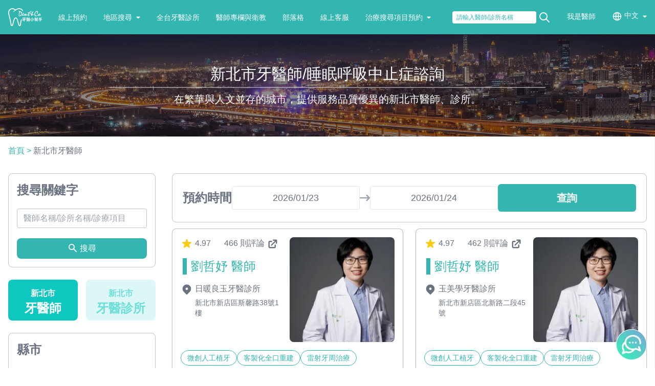

--- FILE ---
content_type: text/html; charset=utf-8
request_url: https://www.dentco.tw/city/new_taipei_city-10-0
body_size: 30306
content:
<!doctype html>
<!--[if IE 9]><html lang="en-US" class="lt-ie9 ie9" data-n-head-ssr lang="zh-Hant" data-n-head="%7B%22lang%22:%7B%22ssr%22:%22zh-Hant%22%7D%7D"><![endif]-->
<!--[if (gt IE 9)|!(IE)]><!--><html data-n-head-ssr lang="zh-Hant" data-n-head="%7B%22lang%22:%7B%22ssr%22:%22zh-Hant%22%7D%7D"><!--<![endif]-->
  <head >
    <!-- LINE Tag Base Code -->
    <!-- Do Not Modify -->
    <script>!function(t,e,n){t._ltq=t._ltq||[],t._lt=t._lt||function(){t._ltq.push(arguments)};var a="https:"===location.protocol?"https://d.line-scdn.net":"http://d.line-cdn.net",c=e.createElement("script");c.async=1,c.src=a+"/n/line_tag/public/release/v1/lt.js";var l=e.getElementsByTagName("script")[0];l.parentNode.insertBefore(c,l)}(window,document),_lt("init",{customerType:"account",tagId:"495d58a3-ee65-4df8-a35c-a88aea8cdf27"}),_lt("send","pv",["495d58a3-ee65-4df8-a35c-a88aea8cdf27"])</script>
    <noscript>
      <img height="1" width="1" style="display:none" src="https://tr.line.me/tag.gif?c_t=lap&t_id=495d58a3-ee65-4df8-a35c-a88aea8cdf27&e=pv&noscript=1">
    </noscript>
    <!-- End LINE Tag Base Code -->

    <!-- LINE Tag Base Code -->
    <!-- Do Not Modify -->
    <script>!function(t,e,c){t._ltq=t._ltq||[],t._lt=t._lt||function(){t._ltq.push(arguments)};var n="https:"===location.protocol?"https://d.line-scdn.net":"http://d.line-cdn.net",l=e.createElement("script");l.async=1,l.src=n+"/n/line_tag/public/release/v1/lt.js";var d=e.getElementsByTagName("script")[0];d.parentNode.insertBefore(l,d)}(window,document),_lt("init",{customerType:"lap",tagId:"c4ce559d-d58a-4e38-8dc7-7d1038ef4bcc"}),_lt("send","pv",["c4ce559d-d58a-4e38-8dc7-7d1038ef4bcc"])</script>
    <noscript>
      <img height="1" width="1" style="display:none" src="https://tr.line.me/tag.gif?c_t=lap&t_id=c4ce559d-d58a-4e38-8dc7-7d1038ef4bcc&e=pv&noscript=1">
    </noscript>
    <!-- End LINE Tag Base Code -->

    <title>新北市睡眠呼吸中止症諮詢牙醫推薦 – 牙醫小幫手</title><meta data-n-head="ssr" charset="utf-8"><meta data-n-head="ssr" http-equiv="X-UA-Compatible" content="ie=edge"><meta data-n-head="ssr" data-hid="viewport" name="viewport" content="width=device-width, initial-scale=1"><meta data-n-head="ssr" data-hid="keywords" name="keywords" content=""><meta data-n-head="ssr" data-hid="og:url" property="og:url" content="https://www.dentco.tw/"><meta data-n-head="ssr" data-hid="og:site_name" property="og:site_name" content="Dent&amp;Co 牙醫小幫手 - 全台牙醫推薦與線上即時預約"><meta data-n-head="ssr" data-hid="og:locale" property="og:locale" content="zh_TW"><meta data-n-head="ssr" data-hid="og:image" property="og:image" content="https://cdn-optimize.dentco.tw/www/common/og/default.png"><meta data-n-head="ssr" data-hid="og:type" property="og:type" content="website"><meta data-n-head="ssr" data-hid="description" name="description" content="新北市牙醫診所推薦＆線上預約：網友真實評價推薦，一次查看全區優質診所，看牙醫，就讓牙醫小幫手為你線上預約，省時最方便！"><meta data-n-head="ssr" data-hid="og:title" property="og:title" content="新北市睡眠呼吸中止症諮詢牙醫推薦 – 牙醫小幫手"><meta data-n-head="ssr" data-hid="og:description" property="og:description" content="新北市牙醫診所推薦＆線上預約：網友真實評價推薦，一次查看全區優質診所，看牙醫，就讓牙醫小幫手為你線上預約，省時最方便！"><base href="/"><link data-n-head="ssr" rel="icon" type="image/x-icon" href="/favicon.ico"><link data-n-head="ssr" rel="canonical" href="https://www.dentco.tw/city/new_taipei_city-10-0?area=0"><link data-n-head="ssr" rel="preload" as="image" href="https://cdn-optimize.dentco.tw/www-staging/pages/city/cover/desktop.png"><script data-n-head="ssr" data-hid="dataLayer" type="text/javascript">
      window.dataLayer = window.dataLayer || [];
      window.dataLayer.push({
        'ContentGroup1': '官網地區頁 - 新北市 - ',
        'dimension1': '官網地區頁 - 新北市 - ',
        'ContentGroup2': '官網地區頁 - 新北市 - ',
        'dimension2': '官網地區頁 - 新北市 - ',
        'userid': ''
      });
    </script><script data-n-head="ssr" type="application/ld+json">[{"@context":"https://schema.org","@type":"BreadcrumbList","itemListElement":[{"@type":"ListItem","position":1,"item":{"@id":"https://www.dentco.tw/","name":"首頁"}},{"@type":"ListItem","position":2,"item":{"@id":"https://www.dentco.tw/city/new_taipei_city-10-0","name":"新北市牙醫師"}}]}]</script><script data-n-head="ssr" data-hid="gtm" src="/js/gtm.js" defer></script><noscript data-n-head="ssr" data-hid="305080c9"><style></style></noscript><link rel="preload" href="/_nuxt/8e6e852.js" as="script"><link rel="preload" href="/_nuxt/073d1c3.js" as="script"><link rel="preload" href="/_nuxt/css/f3ed2e0.css" as="style"><link rel="preload" href="/_nuxt/2d1a4bf.js" as="script"><link rel="preload" href="/_nuxt/da3789b.js" as="script"><link rel="preload" href="/_nuxt/css/0e43387.css" as="style"><link rel="preload" href="/_nuxt/c757732.js" as="script"><link rel="preload" href="/_nuxt/css/432567b.css" as="style"><link rel="preload" href="/_nuxt/1dca430.js" as="script"><link rel="preload" href="/_nuxt/css/7b44e6c.css" as="style"><link rel="preload" href="/_nuxt/59a1ca3.js" as="script"><link rel="preload" href="/_nuxt/c013686.js" as="script"><link rel="stylesheet" href="/_nuxt/css/f3ed2e0.css"><link rel="stylesheet" href="/_nuxt/css/0e43387.css"><link rel="stylesheet" href="/_nuxt/css/432567b.css"><link rel="stylesheet" href="/_nuxt/css/7b44e6c.css">
  </head>
  <body >
    <div data-server-rendered="true" id="__nuxt"><!----><div id="__layout"><div><div><nav class="relative w-full p-4 bg-primary-400 z-20"><div class="flex items-center"><div class="xl:hidden"><a href="/" class="nuxt-link-active"><img src="/images/logo-dentco-full-white.svg" alt="牙醫小幫手" class="h-[35px] w-auto"></a></div> <div class="xl:hidden ml-auto"><button class="inline-block relative mr-5"><svg xmlns="http://www.w3.org/2000/svg" fill="none" viewBox="0 0 24 24" stroke="currentColor" stroke-width="2" class="h-8 w-8 text-white"><path stroke-linecap="round" stroke-linejoin="round" d="M21 21l-6-6m2-5a7 7 0 11-14 0 7 7 0 0114 0z"></path></svg></button> <button><svg fill="none" stroke-linecap="round" stroke-linejoin="round" stroke-width="2" viewBox="0 0 24 24" stroke="currentColor" class="h-8 w-8 fill-current text-white"><path d="M4 6h16M4 12h16M4 18h16"></path></svg></button></div> <div class="absolute top-18 left-0 w-full z-10 shadow xl:hidden hidden"><div class="grid grid-cols-12 gap-0 bg-white"><div class="flex pl-3 pr-1 py-3 col-span-8"><input type="text" placeholder="我想搜尋..." value="" class="form-control px-4 py-1 w-full text-gray-500 placeholder-gray-400 rounded text-sm rounded-full bg-gray-100 focus:outline-none focus:border-0"></div> <div class="flex pl-1 pr-3 py-3 col-span-4"><button type="button" class="px-5 py-3 inline-block bg-red-400 text-white text-sm rounded-full m-auto w-full">
            送出查詢
          </button></div></div></div> <div class="inline-flex hidden xl:block"><ul class="flex space-x-8 text-sm text-white 2xl:text-base"><li><a href="/" class="nuxt-link-active"><img src="/images/logo-dentco-full-white.svg" alt="牙醫小幫手" class="h-[35px] w-auto"></a></li> <li><a href="/" class="relative top-2 hover:underline 2xl:top-1 nuxt-link-active">
            線上預約
          </a></li> <li><a data-mdb-ripple="true" data-mdb-ripple-color="light" type="button" data-bs-toggle="dropdown" aria-expanded="false" href="javascript: void(0);" class="nav-link block md:relative top-2 2xl:top-1 transition duration-150 ease-in-out dropdown-toggle flex items-center whitespace-nowrap hover:underline">
            地區搜尋
            <svg aria-hidden="true" focusable="false" data-prefix="fas" data-icon="caret-down" role="img" xmlns="http://www.w3.org/2000/svg" viewBox="0 0 320 512" class="w-2 ml-2"><path fill="currentColor" d="M31.3 192h257.3c17.8 0 26.7 21.5 14.1 34.1L174.1 354.8c-7.8 7.8-20.5 7.8-28.3 0L17.2 226.1C4.6 213.5 13.5 192 31.3 192z"></path></svg></a> <div aria-labelledby class="dropdown-menu w-1/4 mt-0 hidden rounded shadow bg-white absolute left-0 top-full"><div class="px-5 py-5"><div class="grid grid-cols-3 gap-1"><div class="bg-white text-gray-500 text-base"><p class="block border-b border-gray-100 w-full uppercase font-bold pb-2">
                    北部
                  </p> <a href="/city/taipei_city-1-1" aria-current="true" class="block w-full transition duration-150 ease-in-out flex items-center mt-2 text-sm hover:underline">
                    台北
                  </a><a href="/city/new_taipei_city-1-1" aria-current="true" class="block w-full transition duration-150 ease-in-out flex items-center mt-2 text-sm hover:underline">
                    新北
                  </a><a href="/city/keelung_city-1-1" aria-current="true" class="block w-full transition duration-150 ease-in-out flex items-center mt-2 text-sm hover:underline">
                    基隆
                  </a><a href="/city/taoyuan_city-1-1" aria-current="true" class="block w-full transition duration-150 ease-in-out flex items-center mt-2 text-sm hover:underline">
                    桃園
                  </a><a href="/city/hsinchu_city-1-1" aria-current="true" class="block w-full transition duration-150 ease-in-out flex items-center mt-2 text-sm hover:underline mb-7">
                    新竹
                  </a></div><div class="bg-white text-gray-500 text-base"><p class="block border-b border-gray-100 w-full uppercase font-bold pb-2">
                    中部
                  </p> <a href="/city/miaoli_county-1-1" aria-current="true" class="block w-full transition duration-150 ease-in-out flex items-center mt-2 text-sm hover:underline">
                    苗栗
                  </a><a href="/city/taichung_city-1-1" aria-current="true" class="block w-full transition duration-150 ease-in-out flex items-center mt-2 text-sm hover:underline">
                    台中
                  </a><a href="/city/changhua_county-1-1" aria-current="true" class="block w-full transition duration-150 ease-in-out flex items-center mt-2 text-sm hover:underline">
                    彰化
                  </a><a href="/city/nantou_county-1-1" aria-current="true" class="block w-full transition duration-150 ease-in-out flex items-center mt-2 text-sm hover:underline">
                    南投
                  </a><a href="/city/yunlin_county-1-1" aria-current="true" class="block w-full transition duration-150 ease-in-out flex items-center mt-2 text-sm hover:underline mb-7">
                    雲林
                  </a></div><div class="bg-white text-gray-500 text-base"><p class="block border-b border-gray-100 w-full uppercase font-bold pb-2">
                    南部
                  </p> <a href="/city/chiayi_city-1-1" aria-current="true" class="block w-full transition duration-150 ease-in-out flex items-center mt-2 text-sm hover:underline">
                    嘉義
                  </a><a href="/city/tainan_city-1-1" aria-current="true" class="block w-full transition duration-150 ease-in-out flex items-center mt-2 text-sm hover:underline">
                    台南
                  </a><a href="/city/kaohsiung_city-1-1" aria-current="true" class="block w-full transition duration-150 ease-in-out flex items-center mt-2 text-sm hover:underline">
                    高雄
                  </a><a href="/city/pingtung_county-1-1" aria-current="true" class="block w-full transition duration-150 ease-in-out flex items-center mt-2 text-sm hover:underline mb-7">
                    屏東
                  </a></div><div class="bg-white text-gray-500 text-base"><p class="block border-b border-gray-100 w-full uppercase font-bold pb-2">
                    東部
                  </p> <a href="/city/taitung_county-1-1" aria-current="true" class="block w-full transition duration-150 ease-in-out flex items-center mt-2 text-sm hover:underline">
                    台東
                  </a><a href="/city/hualien_county-1-1" aria-current="true" class="block w-full transition duration-150 ease-in-out flex items-center mt-2 text-sm hover:underline">
                    花蓮
                  </a><a href="/city/yilan_county-1-1" aria-current="true" class="block w-full transition duration-150 ease-in-out flex items-center mt-2 text-sm hover:underline mb-7">
                    宜蘭
                  </a></div><div class="bg-white text-gray-500 text-base"><p class="block border-b border-gray-100 w-full uppercase font-bold pb-2">
                    離島
                  </p> <a href="/city/taiwan-1-1" aria-current="true" class="block w-full transition duration-150 ease-in-out flex items-center mt-2 text-sm hover:underline">
                    金門
                  </a><a href="/city/taiwan-1-1" aria-current="true" class="block w-full transition duration-150 ease-in-out flex items-center mt-2 text-sm hover:underline">
                    馬祖
                  </a><a href="/city/taiwan-1-1" aria-current="true" class="block w-full transition duration-150 ease-in-out flex items-center mt-2 text-sm hover:underline mb-7">
                    澎湖
                  </a></div></div></div></div></li> <li><a href="https://www.dentco.tw/clinic-lists/taiwan-1-1" class="relative top-2 hover:underline 2xl:top-1">全台牙醫診所</a></li> <li><a href="https://blog.dentco.tw/taiwan-dentist" class="relative top-2 hover:underline 2xl:top-1">醫師專欄與衛教</a></li> <li><a href="https://blog.dentco.tw/" target="_blank" class="relative top-2 hover:underline 2xl:top-1">部落格</a></li> <li><a href="https://line.me/R/ti/p/%40fks8160n" target="_blank" class="relative top-2 hover:underline 2xl:top-1">線上客服</a></li> <li><a data-mdb-ripple="true" data-mdb-ripple-color="light" type="button" data-bs-toggle="dropdown" aria-expanded="false" href="javascript: void(0);" class="nav-link md:relative top-2 2xl:top-1 transition duration-150 ease-in-out dropdown-toggle flex items-center whitespace-nowrap hover:underline">
            治療搜尋項目預約
            <svg aria-hidden="true" focusable="false" data-prefix="fas" data-icon="caret-down" role="img" xmlns="http://www.w3.org/2000/svg" viewBox="0 0 320 512" class="w-2 ml-2"><path fill="currentColor" d="M31.3 192h257.3c17.8 0 26.7 21.5 14.1 34.1L174.1 354.8c-7.8 7.8-20.5 7.8-28.3 0L17.2 226.1C4.6 213.5 13.5 192 31.3 192z"></path></svg></a> <div aria-labelledby class="dropdown-menu w-[10vw] mt-0 hidden rounded shadow bg-white absolute left-0 top-full"><div class="relative pt-2 pb-2"><div class="relative"><div class="relative px-4 py-2 text-gray-500 transition duration-150 ease-in-out text-sm hover:underline cursor-pointer"><a href="/city/taiwan-2-2?area=0">
                    矯正預約
                  </a></div></div><div class="relative"><div class="relative px-4 py-2 text-gray-500 transition duration-150 ease-in-out text-sm hover:underline cursor-pointer"><a href="/city/taiwan-4-0?area=0">
                    美白牙齒預約
                  </a></div></div><div class="relative"><div class="relative px-4 py-2 text-gray-500 transition duration-150 ease-in-out text-sm hover:underline cursor-pointer"><a href="/city/taiwan-15-0?area=0">
                    洗牙預約
                  </a></div></div><div class="relative"><div class="relative px-4 py-2 text-gray-500 transition duration-150 ease-in-out text-sm hover:underline cursor-pointer"><a href="/city/taiwan-5-0?area=0">
                    拔智齒預約
                  </a></div></div><div class="relative"><div class="relative px-4 py-2 text-gray-500 transition duration-150 ease-in-out text-sm hover:underline cursor-pointer"><a href="/city/taiwan-1-0?area=0">
                    補牙預約
                  </a></div></div><div class="relative"><div class="relative px-4 py-2 text-gray-500 transition duration-150 ease-in-out text-sm hover:underline cursor-pointer"><a href="/city/taiwan-3-0?area=0">
                    植牙預約
                  </a></div></div><div class="relative"><div class="relative px-4 py-2 text-gray-500 transition duration-150 ease-in-out text-sm hover:underline cursor-pointer"><a href="/city/taiwan-9-0?area=0">
                    假牙治療預約
                  </a></div></div><div class="relative"><div class="relative px-4 py-2 text-gray-500 transition duration-150 ease-in-out text-sm hover:underline cursor-pointer"><a href="/city/taiwan-7-0?area=0">
                    根管治療預約
                  </a></div></div><div class="relative"><div class="relative px-4 py-2 text-gray-500 transition duration-150 ease-in-out text-sm hover:underline cursor-pointer"><a href="/city/taiwan-8-0?area=0">
                    牙周病治療預約
                  </a></div></div><div class="relative"><div class="relative px-4 py-2 text-gray-500 transition duration-150 ease-in-out text-sm hover:underline cursor-pointer"><a href="/city/taiwan-6-0?area=0">
                    兒童牙醫預約
                  </a></div></div><div class="relative"><div class="relative px-4 py-2 text-gray-500 transition duration-150 ease-in-out text-sm hover:underline cursor-pointer"><a href="/city/taiwan-11-0?area=0">
                    正顎手術治療預約
                  </a></div></div></div></div></li></ul></div> <div class="inline-flex hidden ml-auto xl:block"><ul class="flex space-x-8 text-sm text-white 2xl:text-base"><li><div class="flex"><input type="text" placeholder="請輸入醫師/診所名稱" value="" class="px-2 form-control text-primary-400 placeholder-primary-400 w-auto bg-white rounded text-xs rounded-full focus:outline-none focus:border-0"> <svg xmlns="http://www.w3.org/2000/svg" fill="none" viewBox="0 0 24 24" stroke="currentColor" stroke-width="2" class="h-6 w-6 ml-1 cursor-pointer"><path stroke-linecap="round" stroke-linejoin="round" d="M21 21l-6-6m2-5a7 7 0 11-14 0 7 7 0 0114 0z"></path></svg></div></li> <li><a href="https://doctor.dentco.tw/" target="_blank" class="relative hover:underline">我是醫師</a></li> <li><div class="dropdown relative"><button type="button" data-bs-toggle="dropdown" aria-expanded="false" class="dropdown-toggle text-white leading-tight transition duration-150 ease-in-out flex whitespace-nowrap"><svg xmlns="http://www.w3.org/2000/svg" fill="none" viewBox="0 0 24 24" stroke="currentColor" stroke-width="2" class="h-5 w-5 relative mr-1"><path stroke-linecap="round" stroke-linejoin="round" d="M21 12a9 9 0 01-9 9m9-9a9 9 0 00-9-9m9 9H3m9 9a9 9 0 01-9-9m9 9c1.657 0 3-4.03 3-9s-1.343-9-3-9m0 18c-1.657 0-3-4.03-3-9s1.343-9 3-9m-9 9a9 9 0 019-9"></path></svg> <a href="javascript: void(0);" class="relative hover:underline">中文</a> <svg aria-hidden="true" focusable="false" data-prefix="fas" data-icon="caret-down" role="img" xmlns="http://www.w3.org/2000/svg" viewBox="0 0 320 512" class="w-2 ml-2 mt-1"><path fill="currentColor" d="M31.3 192h257.3c17.8 0 26.7 21.5 14.1 34.1L174.1 354.8c-7.8 7.8-20.5 7.8-28.3 0L17.2 226.1C4.6 213.5 13.5 192 31.3 192z"></path></svg></button> <ul aria-labelledby class="py-2 px-4 dropdown-menu rounded shadow min-w-max absolute hidden bg-white text-base text-gray-500 z-10 float-left list-none text-left mt-1 hidden m-0 bg-clip-padding border-none"><li class="dropdown-item py-1 w-full whitespace-nowrap hover:bg-white"><a href="javascript: void(0);" class="hover:underline">中文</a></li> <li class="dropdown-item py-1 w-full whitespace-nowrap hover:bg-white"><a href="javascript: void(0);" class="hover:underline">English</a></li> <li class="dropdown-item py-1 w-full whitespace-nowrap hover:bg-white"><a href="javascript: void(0);" class="hover:underline">にちぶん</a></li></ul></div></li></ul></div> <aside class="shadow transform right-0 w-64 bg-white fixed overflow-auto z-10 top-18 h-[calc(100vh-4.5rem)] ease-in-out transition-all duration-300 translate-x-full"><ul class="text-gray-500"><li class="px-4"><div class="px-4 py-4 border-b-2 border-gray-100"><a href="/" class="nuxt-link-active">
              線上預約
            </a></div></li> <li class="px-4 pr-0"><div class="flex px-4 py-4 border-b-2 border-gray-100"><a href="javascript: void(0);">地區搜尋</a> <svg aria-hidden="true" focusable="false" data-prefix="fas" data-icon="caret-down" role="img" xmlns="http://www.w3.org/2000/svg" viewBox="0 0 320 512" class="w-4 h-4 relative mt-0.5 ml-2 inline-block"><path fill="currentColor" d="M31.3 192h257.3c17.8 0 26.7 21.5 14.1 34.1L174.1 354.8c-7.8 7.8-20.5 7.8-28.3 0L17.2 226.1C4.6 213.5 13.5 192 31.3 192z"></path></svg></div> <div class="flex px-6 w-full hidden"><div class="w-full grid grid-cols-12 gap-1 divide-y"><div class="col-span-12"><a href="javascript: void(0);" class="font-bold block my-2">北部</a> <div class="grid grid-cols-12 gap-2 mb-2"><div class="col-span-4 text-center text-sm"><a href="/city/taipei_city-1-1">
                      台北
                    </a></div><div class="col-span-4 text-center text-sm"><a href="/city/new_taipei_city-1-1">
                      新北
                    </a></div><div class="col-span-4 text-center text-sm"><a href="/city/keelung_city-1-1">
                      基隆
                    </a></div><div class="col-span-4 text-center text-sm"><a href="/city/taoyuan_city-1-1">
                      桃園
                    </a></div><div class="col-span-4 text-center text-sm"><a href="/city/hsinchu_city-1-1">
                      新竹
                    </a></div></div></div><div class="col-span-12"><a href="javascript: void(0);" class="font-bold block my-2">中部</a> <div class="grid grid-cols-12 gap-2 mb-2"><div class="col-span-4 text-center text-sm"><a href="/city/miaoli_county-1-1">
                      苗栗
                    </a></div><div class="col-span-4 text-center text-sm"><a href="/city/taichung_city-1-1">
                      台中
                    </a></div><div class="col-span-4 text-center text-sm"><a href="/city/changhua_county-1-1">
                      彰化
                    </a></div><div class="col-span-4 text-center text-sm"><a href="/city/nantou_county-1-1">
                      南投
                    </a></div><div class="col-span-4 text-center text-sm"><a href="/city/yunlin_county-1-1">
                      雲林
                    </a></div></div></div><div class="col-span-12"><a href="javascript: void(0);" class="font-bold block my-2">南部</a> <div class="grid grid-cols-12 gap-2 mb-2"><div class="col-span-4 text-center text-sm"><a href="/city/chiayi_city-1-1">
                      嘉義
                    </a></div><div class="col-span-4 text-center text-sm"><a href="/city/tainan_city-1-1">
                      台南
                    </a></div><div class="col-span-4 text-center text-sm"><a href="/city/kaohsiung_city-1-1">
                      高雄
                    </a></div><div class="col-span-4 text-center text-sm"><a href="/city/pingtung_county-1-1">
                      屏東
                    </a></div></div></div><div class="col-span-12"><a href="javascript: void(0);" class="font-bold block my-2">東部</a> <div class="grid grid-cols-12 gap-2 mb-2"><div class="col-span-4 text-center text-sm"><a href="/city/taitung_county-1-1">
                      台東
                    </a></div><div class="col-span-4 text-center text-sm"><a href="/city/hualien_county-1-1">
                      花蓮
                    </a></div><div class="col-span-4 text-center text-sm"><a href="/city/yilan_county-1-1">
                      宜蘭
                    </a></div></div></div><div class="col-span-12"><a href="javascript: void(0);" class="font-bold block my-2">離島</a> <div class="grid grid-cols-12 gap-2 mb-2"><div class="col-span-4 text-center text-sm"><a href="/city/taiwan-1-1">
                      金門
                    </a></div><div class="col-span-4 text-center text-sm"><a href="/city/taiwan-1-1">
                      馬祖
                    </a></div><div class="col-span-4 text-center text-sm"><a href="/city/taiwan-1-1">
                      澎湖
                    </a></div></div></div></div></div></li> <li class="px-4"><div class="px-4 py-4 border-b-2 border-gray-100"><a href="https://www.dentco.tw/clinic-lists/taiwan-1-1">全台牙醫診所</a></div></li> <li class="px-4"><div class="px-4 py-4 border-b-2 border-gray-100"><a href="https://blog.dentco.tw/taiwan-dentist">醫師專欄與衛教</a></div></li> <li class="px-4"><div class="px-4 py-4 border-b-2 border-gray-100"><a href="https://blog.dentco.tw/" target="_blank">部落格</a></div></li> <li class="px-4"><div class="px-4 py-4 border-b-2 border-gray-100"><a href="https://line.me/R/ti/p/%40fks8160n" target="_blank">線上客服</a></div></li> <li class="px-4 pr-0"><div class="flex px-4 py-4 border-b-2 border-gray-100"><a href="javascript: void(0);">治療搜尋項目預約</a> <svg aria-hidden="true" focusable="false" data-prefix="fas" data-icon="caret-down" role="img" xmlns="http://www.w3.org/2000/svg" viewBox="0 0 320 512" class="w-4 h-4 relative mt-0.5 ml-2 inline-block"><path fill="currentColor" d="M31.3 192h257.3c17.8 0 26.7 21.5 14.1 34.1L174.1 354.8c-7.8 7.8-20.5 7.8-28.3 0L17.2 226.1C4.6 213.5 13.5 192 31.3 192z"></path></svg></div> <div class="flex px-6 w-full hidden"><div class="w-full grid grid-cols-12 gap-1 divide-y"><div class="col-span-12"><div class="relative text-gray-500 transition duration-150 ease-in-out text-sm hover:underline cursor-pointer"><a href="/city/taiwan-2-2?area=0" class="block my-2">
                    矯正預約
                  </a></div></div><div class="col-span-12"><div class="relative text-gray-500 transition duration-150 ease-in-out text-sm hover:underline cursor-pointer"><a href="/city/taiwan-4-0?area=0" class="block my-2">
                    美白牙齒預約
                  </a></div></div><div class="col-span-12"><div class="relative text-gray-500 transition duration-150 ease-in-out text-sm hover:underline cursor-pointer"><a href="/city/taiwan-15-0?area=0" class="block my-2">
                    洗牙預約
                  </a></div></div><div class="col-span-12"><div class="relative text-gray-500 transition duration-150 ease-in-out text-sm hover:underline cursor-pointer"><a href="/city/taiwan-5-0?area=0" class="block my-2">
                    拔智齒預約
                  </a></div></div><div class="col-span-12"><div class="relative text-gray-500 transition duration-150 ease-in-out text-sm hover:underline cursor-pointer"><a href="/city/taiwan-1-0?area=0" class="block my-2">
                    補牙預約
                  </a></div></div><div class="col-span-12"><div class="relative text-gray-500 transition duration-150 ease-in-out text-sm hover:underline cursor-pointer"><a href="/city/taiwan-3-0?area=0" class="block my-2">
                    植牙預約
                  </a></div></div><div class="col-span-12"><div class="relative text-gray-500 transition duration-150 ease-in-out text-sm hover:underline cursor-pointer"><a href="/city/taiwan-9-0?area=0" class="block my-2">
                    假牙治療預約
                  </a></div></div><div class="col-span-12"><div class="relative text-gray-500 transition duration-150 ease-in-out text-sm hover:underline cursor-pointer"><a href="/city/taiwan-7-0?area=0" class="block my-2">
                    根管治療預約
                  </a></div></div><div class="col-span-12"><div class="relative text-gray-500 transition duration-150 ease-in-out text-sm hover:underline cursor-pointer"><a href="/city/taiwan-8-0?area=0" class="block my-2">
                    牙周病治療預約
                  </a></div></div><div class="col-span-12"><div class="relative text-gray-500 transition duration-150 ease-in-out text-sm hover:underline cursor-pointer"><a href="/city/taiwan-6-0?area=0" class="block my-2">
                    兒童牙醫預約
                  </a></div></div><div class="col-span-12"><div class="relative text-gray-500 transition duration-150 ease-in-out text-sm hover:underline cursor-pointer"><a href="/city/taiwan-11-0?area=0" class="block my-2">
                    正顎手術治療預約
                  </a></div></div></div></div></li> <li class="flex"><a href="https://doctor.dentco.tw/" target="_blank" class="m-auto my-8 w-3/4 text-center inline-block bg-primary-400 px-3 py-2 rounded-lg text-white">
            我是醫師
          </a></li></ul></aside></div></nav> <div cities="[object Object],[object Object],[object Object],[object Object],[object Object],[object Object],[object Object],[object Object],[object Object],[object Object],[object Object],[object Object],[object Object],[object Object],[object Object],[object Object],[object Object],[object Object],[object Object],[object Object]" areas="[object Object],[object Object],[object Object],[object Object],[object Object],[object Object],[object Object],[object Object],[object Object],[object Object],[object Object],[object Object],[object Object],[object Object],[object Object],[object Object],[object Object],[object Object],[object Object],[object Object],[object Object],[object Object],[object Object],[object Object],[object Object],[object Object],[object Object],[object Object],[object Object],[object Object],[object Object],[object Object],[object Object],[object Object],[object Object],[object Object],[object Object],[object Object],[object Object],[object Object],[object Object],[object Object],[object Object],[object Object],[object Object],[object Object],[object Object],[object Object],[object Object],[object Object],[object Object],[object Object],[object Object],[object Object],[object Object],[object Object],[object Object],[object Object],[object Object],[object Object],[object Object],[object Object],[object Object],[object Object],[object Object],[object Object],[object Object],[object Object],[object Object],[object Object],[object Object],[object Object],[object Object],[object Object],[object Object],[object Object],[object Object],[object Object],[object Object],[object Object],[object Object],[object Object],[object Object],[object Object],[object Object],[object Object],[object Object],[object Object],[object Object],[object Object],[object Object],[object Object],[object Object],[object Object],[object Object],[object Object],[object Object],[object Object],[object Object],[object Object],[object Object],[object Object],[object Object],[object Object],[object Object],[object Object],[object Object],[object Object],[object Object],[object Object],[object Object],[object Object],[object Object],[object Object],[object Object],[object Object],[object Object],[object Object],[object Object],[object Object],[object Object],[object Object],[object Object],[object Object],[object Object],[object Object],[object Object],[object Object],[object Object],[object Object],[object Object],[object Object],[object Object],[object Object],[object Object],[object Object],[object Object],[object Object],[object Object],[object Object],[object Object],[object Object],[object Object],[object Object],[object Object],[object Object],[object Object],[object Object],[object Object],[object Object],[object Object],[object Object],[object Object],[object Object],[object Object],[object Object],[object Object],[object Object],[object Object],[object Object],[object Object],[object Object],[object Object],[object Object],[object Object],[object Object],[object Object],[object Object],[object Object],[object Object],[object Object],[object Object],[object Object],[object Object],[object Object],[object Object],[object Object],[object Object],[object Object],[object Object],[object Object],[object Object],[object Object],[object Object],[object Object],[object Object],[object Object],[object Object],[object Object],[object Object],[object Object],[object Object],[object Object],[object Object],[object Object],[object Object],[object Object],[object Object],[object Object],[object Object],[object Object],[object Object],[object Object],[object Object],[object Object],[object Object],[object Object],[object Object],[object Object],[object Object],[object Object],[object Object],[object Object],[object Object],[object Object],[object Object],[object Object],[object Object],[object Object],[object Object],[object Object],[object Object],[object Object],[object Object],[object Object],[object Object],[object Object],[object Object],[object Object],[object Object],[object Object],[object Object],[object Object],[object Object],[object Object],[object Object],[object Object],[object Object],[object Object],[object Object],[object Object],[object Object],[object Object],[object Object],[object Object],[object Object],[object Object],[object Object],[object Object],[object Object],[object Object],[object Object],[object Object],[object Object],[object Object],[object Object],[object Object],[object Object],[object Object],[object Object],[object Object],[object Object],[object Object],[object Object],[object Object],[object Object],[object Object],[object Object],[object Object],[object Object],[object Object],[object Object],[object Object],[object Object],[object Object],[object Object],[object Object],[object Object],[object Object],[object Object],[object Object],[object Object],[object Object],[object Object],[object Object],[object Object],[object Object],[object Object],[object Object],[object Object],[object Object],[object Object],[object Object],[object Object],[object Object],[object Object],[object Object],[object Object],[object Object],[object Object],[object Object],[object Object],[object Object],[object Object],[object Object],[object Object],[object Object],[object Object],[object Object],[object Object],[object Object],[object Object],[object Object],[object Object],[object Object],[object Object],[object Object],[object Object],[object Object],[object Object],[object Object],[object Object],[object Object],[object Object],[object Object],[object Object],[object Object],[object Object],[object Object],[object Object],[object Object],[object Object],[object Object],[object Object],[object Object],[object Object],[object Object],[object Object],[object Object],[object Object],[object Object],[object Object],[object Object],[object Object],[object Object],[object Object],[object Object],[object Object],[object Object],[object Object],[object Object],[object Object],[object Object],[object Object],[object Object],[object Object],[object Object],[object Object],[object Object]" city-code="new_taipei_city" area-id="0" treatment-lv1="10" treatment-lv2="0" appointment-items="[object Object],[object Object],[object Object],[object Object],[object Object],[object Object],[object Object],[object Object],[object Object],[object Object],[object Object],[object Object],[object Object],[object Object],[object Object],[object Object],[object Object]" class="relative"><div><picture><source type="image/webp" media="(max-width: 1024px)" srcset="https://cdn-optimize.dentco.tw/www-staging/pages/city/cover/mobile.png"> <source type="image/webp" media="(max-width: 1280px)" srcset="https://cdn-optimize.dentco.tw/www-staging/pages/city/cover/desktop.png"> <img src="https://cdn-optimize.dentco.tw/www-staging/pages/city/cover/desktop.png" fetchpriority="high" class="w-full h-auto"></picture></div> <div class="absolute top-1/2 left-1/2 transform -translate-x-1/2 -translate-y-1/2 text-center w-2/3 xl:1/2" style="display:;"><h1 class="relative my-2 text-white text-xl sm:text-3xl">
      新北市牙醫師/睡眠呼吸中止症諮詢
    </h1> <hr> <div class="relative my-2 text-white text-sm sm:text-xl">
      在繁華與人文並存的城市，提供服務品質優異的新北市醫師、診所。
    </div></div></div> <div cities="[object Object],[object Object],[object Object],[object Object],[object Object],[object Object],[object Object],[object Object],[object Object],[object Object],[object Object],[object Object],[object Object],[object Object],[object Object],[object Object],[object Object],[object Object],[object Object],[object Object]" areas="[object Object],[object Object],[object Object],[object Object],[object Object],[object Object],[object Object],[object Object],[object Object],[object Object],[object Object],[object Object],[object Object],[object Object],[object Object],[object Object],[object Object],[object Object],[object Object],[object Object],[object Object],[object Object],[object Object],[object Object],[object Object],[object Object],[object Object],[object Object],[object Object],[object Object],[object Object],[object Object],[object Object],[object Object],[object Object],[object Object],[object Object],[object Object],[object Object],[object Object],[object Object],[object Object],[object Object],[object Object],[object Object],[object Object],[object Object],[object Object],[object Object],[object Object],[object Object],[object Object],[object Object],[object Object],[object Object],[object Object],[object Object],[object Object],[object Object],[object Object],[object Object],[object Object],[object Object],[object Object],[object Object],[object Object],[object Object],[object Object],[object Object],[object Object],[object Object],[object Object],[object Object],[object Object],[object Object],[object Object],[object Object],[object Object],[object Object],[object Object],[object Object],[object Object],[object Object],[object Object],[object Object],[object Object],[object Object],[object Object],[object Object],[object Object],[object Object],[object Object],[object Object],[object Object],[object Object],[object Object],[object Object],[object Object],[object Object],[object Object],[object Object],[object Object],[object Object],[object Object],[object Object],[object Object],[object Object],[object Object],[object Object],[object Object],[object Object],[object Object],[object Object],[object Object],[object Object],[object Object],[object Object],[object Object],[object Object],[object Object],[object Object],[object Object],[object Object],[object Object],[object Object],[object Object],[object Object],[object Object],[object Object],[object Object],[object Object],[object Object],[object Object],[object Object],[object Object],[object Object],[object Object],[object Object],[object Object],[object Object],[object Object],[object Object],[object Object],[object Object],[object Object],[object Object],[object Object],[object Object],[object Object],[object Object],[object Object],[object Object],[object Object],[object Object],[object Object],[object Object],[object Object],[object Object],[object Object],[object Object],[object Object],[object Object],[object Object],[object Object],[object Object],[object Object],[object Object],[object Object],[object Object],[object Object],[object Object],[object Object],[object Object],[object Object],[object Object],[object Object],[object Object],[object Object],[object Object],[object Object],[object Object],[object Object],[object Object],[object Object],[object Object],[object Object],[object Object],[object Object],[object Object],[object Object],[object Object],[object Object],[object Object],[object Object],[object Object],[object Object],[object Object],[object Object],[object Object],[object Object],[object Object],[object Object],[object Object],[object Object],[object Object],[object Object],[object Object],[object Object],[object Object],[object Object],[object Object],[object Object],[object Object],[object Object],[object Object],[object Object],[object Object],[object Object],[object Object],[object Object],[object Object],[object Object],[object Object],[object Object],[object Object],[object Object],[object Object],[object Object],[object Object],[object Object],[object Object],[object Object],[object Object],[object Object],[object Object],[object Object],[object Object],[object Object],[object Object],[object Object],[object Object],[object Object],[object Object],[object Object],[object Object],[object Object],[object Object],[object Object],[object Object],[object Object],[object Object],[object Object],[object Object],[object Object],[object Object],[object Object],[object Object],[object Object],[object Object],[object Object],[object Object],[object Object],[object Object],[object Object],[object Object],[object Object],[object Object],[object Object],[object Object],[object Object],[object Object],[object Object],[object Object],[object Object],[object Object],[object Object],[object Object],[object Object],[object Object],[object Object],[object Object],[object Object],[object Object],[object Object],[object Object],[object Object],[object Object],[object Object],[object Object],[object Object],[object Object],[object Object],[object Object],[object Object],[object Object],[object Object],[object Object],[object Object],[object Object],[object Object],[object Object],[object Object],[object Object],[object Object],[object Object],[object Object],[object Object],[object Object],[object Object],[object Object],[object Object],[object Object],[object Object],[object Object],[object Object],[object Object],[object Object],[object Object],[object Object],[object Object],[object Object],[object Object],[object Object],[object Object],[object Object],[object Object],[object Object],[object Object],[object Object],[object Object],[object Object],[object Object],[object Object],[object Object],[object Object],[object Object],[object Object],[object Object],[object Object],[object Object],[object Object],[object Object],[object Object],[object Object],[object Object],[object Object],[object Object],[object Object],[object Object],[object Object],[object Object],[object Object],[object Object],[object Object],[object Object],[object Object],[object Object],[object Object],[object Object]" city-id="2" area-id="0" treatment-lv1="10" treatment-lv2="0" start="2026-01-23" end="2026-01-23" keyword="" order-by="" appointment-items="[object Object],[object Object],[object Object],[object Object],[object Object],[object Object],[object Object],[object Object],[object Object],[object Object],[object Object],[object Object],[object Object],[object Object],[object Object],[object Object],[object Object]" city-code="new_taipei_city" date-picker-end="2026-01-24" class="sticky xl:hidden top-0 mb-4 p-[20px] overflow-y-visible z-[2] w-full bg-white border border-solid border-gray-300 shadow-[0px_3px_6px_#0000001A]"><div class="relative"><div class="flex flex-col bg-white w-full !border !border-specify-E0E0E0 !rounded-[10px]"> <!----> <div class="flex-grow w-full h-full p-4"><button start="2026-01-23" end="2026-01-23" class="relative w-full -my-2 grid grid-cols-[40px_auto] gap-2 outline-none z-[11]"><div class="p-[10px]"><svg aria-hidden="true" width="20" height="20" class="v-icon fill-primary"><use href="#icon-search"></use></svg></div> <div><div class="text-sm"><div class="text-left whitespace-nowrap">
        新北市 
      </div> <div class="relative mt-1 flex items-center gap-1"><div class="text-start block">
          1/23/2026
        </div> <svg aria-hidden="true" width="15" height="15" class="v-icon fill-gray-400"><use href="#icon-arrow-right"></use></svg> <div class="text-start block">
          1/23/2026
        </div></div></div> <div class="text-sm text-left"><div class="whitespace-nowrap mt-1">
        睡眠呼吸中止症諮詢
      </div> <div class="whitespace-nowrap mt-1">
        
      </div></div></div> <!----></button></div> <div class="flex w-full p-4 overflow-hidden !rounded-b-[10px]"><div class="flex -m-4 w-[calc(100%+2rem)] border-t border-specify-E0E0E0 bg-white rounded-b-[10px]"><button class="p-[13px] flex-1 outline-none flex align-middle justify-center gap-1 border-l border-specify-E0E0E0"><svg aria-hidden="true" width="20" height="20" class="v-icon fill-gray-400"><use href="#icon-search"></use></svg> 搜尋關鍵字
          </button></div></div></div></div> <!----> <!----> <!----> <!----> <div class="relative bg-white z-[11]" data-v-b05aadc4><!----></div> <!----></div> <div breadcrumbs="[object Object],[object Object]" class="container relative p-4"><nav class="w-full"><ol class="list-reset flex"><li><a href="/" class="text-primary-400 nuxt-link-active"><span>首頁</span> <span class="inline-block mr-1">&gt;</span></a></li><li><span class="inline-block text-orimary-400">
            新北市牙醫師
          </span></li></ol></nav></div> <div class="relative mt-0 px-4 block xl:hidden"><div class="grid grid-cols-12 gap-4 text-xl sm:text-2xl"><div class="col-span-6 p-2 text-center rounded-lg font-bold text-white bg-specify-0EC8BF"><span class="text-base">新北市</span> <div>牙醫師</div></div> <div class="col-span-6 p-2 text-center rounded-lg font-bold text-specify-6EDED9 bg-specify-DDF7F6"><a href=""><span class="text-base">新北市</span> <div>牙醫診所</div></a></div></div></div> <div class="container mx-auto"><div class="grid grid-cols-12"><div class="col-span-12 p-4 hidden xl:col-span-3 xl:block"><div city-code="new_taipei_city" area-id="0" treatment-lv1="10" treatment-lv2="0" class="relative"><div class="grid grid-cols-12 p-4 border-solid border border-gray-300 rounded-lg"><div class="col-span-12 font-bold text-2xl">
      搜尋關鍵字
    </div> <div class="col-span-12 py-4"><input type="text" placeholder="醫師名稱/診所名稱/診療項目" value="" class="form-control rounded mt-1 mb-1 w-full px-3 py-1.5 block bg-white bg-clip-padding border border-solid border-gray-300"></div> <div class="col-span-12"><div class="w-full text-center inline-block bg-primary-400 px-3 py-2 rounded-lg text-white cursor-pointer"><svg xmlns="http://www.w3.org/2000/svg" viewBox="0 0 20 20" fill="currentColor" class="h-5 w-5 inline-block relative bottom-0.5"><path fill-rule="evenodd" d="M8 4a4 4 0 100 8 4 4 0 000-8zM2 8a6 6 0 1110.89 3.476l4.817 4.817a1 1 0 01-1.414 1.414l-4.816-4.816A6 6 0 012 8z" clip-rule="evenodd"></path></svg>
        搜尋
      </div></div></div></div> <div class="relative mt-6"><div class="grid grid-cols-12 gap-4 text-xl sm:text-2xl"><div class="col-span-6 p-2 text-center rounded-lg font-bold text-white bg-specify-0EC8BF"><span class="text-base">新北市</span> <div>牙醫師</div></div> <div class="col-span-6 p-2 text-center rounded-lg font-bold text-specify-6EDED9 bg-specify-DDF7F6"><a href=""><span class="text-base">新北市</span> <div>牙醫診所</div></a></div></div></div> <div cities="[object Object],[object Object],[object Object],[object Object],[object Object],[object Object],[object Object],[object Object],[object Object],[object Object],[object Object],[object Object],[object Object],[object Object],[object Object],[object Object],[object Object],[object Object],[object Object],[object Object]" areas="[object Object],[object Object],[object Object],[object Object],[object Object],[object Object],[object Object],[object Object],[object Object],[object Object],[object Object],[object Object],[object Object],[object Object],[object Object],[object Object],[object Object],[object Object],[object Object],[object Object],[object Object],[object Object],[object Object],[object Object],[object Object],[object Object],[object Object],[object Object],[object Object],[object Object],[object Object],[object Object],[object Object],[object Object],[object Object],[object Object],[object Object],[object Object],[object Object],[object Object],[object Object],[object Object],[object Object],[object Object],[object Object],[object Object],[object Object],[object Object],[object Object],[object Object],[object Object],[object Object],[object Object],[object Object],[object Object],[object Object],[object Object],[object Object],[object Object],[object Object],[object Object],[object Object],[object Object],[object Object],[object Object],[object Object],[object Object],[object Object],[object Object],[object Object],[object Object],[object Object],[object Object],[object Object],[object Object],[object Object],[object Object],[object Object],[object Object],[object Object],[object Object],[object Object],[object Object],[object Object],[object Object],[object Object],[object Object],[object Object],[object Object],[object Object],[object Object],[object Object],[object Object],[object Object],[object Object],[object Object],[object Object],[object Object],[object Object],[object Object],[object Object],[object Object],[object Object],[object Object],[object Object],[object Object],[object Object],[object Object],[object Object],[object Object],[object Object],[object Object],[object Object],[object Object],[object Object],[object Object],[object Object],[object Object],[object Object],[object Object],[object Object],[object Object],[object Object],[object Object],[object Object],[object Object],[object Object],[object Object],[object Object],[object Object],[object Object],[object Object],[object Object],[object Object],[object Object],[object Object],[object Object],[object Object],[object Object],[object Object],[object Object],[object Object],[object Object],[object Object],[object Object],[object Object],[object Object],[object Object],[object Object],[object Object],[object Object],[object Object],[object Object],[object Object],[object Object],[object Object],[object Object],[object Object],[object Object],[object Object],[object Object],[object Object],[object Object],[object Object],[object Object],[object Object],[object Object],[object Object],[object Object],[object Object],[object Object],[object Object],[object Object],[object Object],[object Object],[object Object],[object Object],[object Object],[object Object],[object Object],[object Object],[object Object],[object Object],[object Object],[object Object],[object Object],[object Object],[object Object],[object Object],[object Object],[object Object],[object Object],[object Object],[object Object],[object Object],[object Object],[object Object],[object Object],[object Object],[object Object],[object Object],[object Object],[object Object],[object Object],[object Object],[object Object],[object Object],[object Object],[object Object],[object Object],[object Object],[object Object],[object Object],[object Object],[object Object],[object Object],[object Object],[object Object],[object Object],[object Object],[object Object],[object Object],[object Object],[object Object],[object Object],[object Object],[object Object],[object Object],[object Object],[object Object],[object Object],[object Object],[object Object],[object Object],[object Object],[object Object],[object Object],[object Object],[object Object],[object Object],[object Object],[object Object],[object Object],[object Object],[object Object],[object Object],[object Object],[object Object],[object Object],[object Object],[object Object],[object Object],[object Object],[object Object],[object Object],[object Object],[object Object],[object Object],[object Object],[object Object],[object Object],[object Object],[object Object],[object Object],[object Object],[object Object],[object Object],[object Object],[object Object],[object Object],[object Object],[object Object],[object Object],[object Object],[object Object],[object Object],[object Object],[object Object],[object Object],[object Object],[object Object],[object Object],[object Object],[object Object],[object Object],[object Object],[object Object],[object Object],[object Object],[object Object],[object Object],[object Object],[object Object],[object Object],[object Object],[object Object],[object Object],[object Object],[object Object],[object Object],[object Object],[object Object],[object Object],[object Object],[object Object],[object Object],[object Object],[object Object],[object Object],[object Object],[object Object],[object Object],[object Object],[object Object],[object Object],[object Object],[object Object],[object Object],[object Object],[object Object],[object Object],[object Object],[object Object],[object Object],[object Object],[object Object],[object Object],[object Object],[object Object],[object Object],[object Object],[object Object],[object Object],[object Object],[object Object],[object Object],[object Object],[object Object],[object Object],[object Object],[object Object],[object Object],[object Object],[object Object],[object Object],[object Object],[object Object],[object Object],[object Object],[object Object],[object Object],[object Object],[object Object],[object Object],[object Object],[object Object],[object Object],[object Object],[object Object]" city-code="new_taipei_city" area-id="0" treatment-lv1="10" treatment-lv2="0" class="relative mt-6"><div class="relative"><div class="grid grid-cols-12 p-4 border-solid border border-gray-300 rounded-lg"><div class="col-span-12 font-bold text-2xl">
        縣市
      </div> <div class="col-span-12"><div class="grid grid-cols-12 p-4"><div class="col-span-4"><span><a href="/city/keelung_city-10-0?name" class="leading-10 transition duration-150 ease-in-out hover:underline">
                  基隆市
                </a></span></div><div class="col-span-4"><span><a href="/city/new_taipei_city-10-0?name" class="leading-10 transition duration-150 ease-in-out hover:underline text-primary-400">
                  新北市
                </a></span></div><div class="col-span-4"><span><a href="/city/taipei_city-10-0?name" class="leading-10 transition duration-150 ease-in-out hover:underline">
                  臺北市
                </a></span></div><div class="col-span-4"><span><a href="/city/taoyuan_city-10-0?name" class="leading-10 transition duration-150 ease-in-out hover:underline">
                  桃園市
                </a></span></div><div class="col-span-4"><span><a href="/city/hsinchu_county-10-0?name" class="leading-10 transition duration-150 ease-in-out hover:underline">
                  新竹縣
                </a></span></div><div class="col-span-4"><span><a href="/city/hsinchu_city-10-0?name" class="leading-10 transition duration-150 ease-in-out hover:underline">
                  新竹市
                </a></span></div><div class="col-span-4"><span><a href="/city/miaoli_county-10-0?name" class="leading-10 transition duration-150 ease-in-out hover:underline">
                  苗栗縣
                </a></span></div><div class="col-span-4"><span><a href="/city/taichung_city-10-0?name" class="leading-10 transition duration-150 ease-in-out hover:underline">
                  臺中市
                </a></span></div><div class="col-span-4"><span><a href="/city/changhua_county-10-0?name" class="leading-10 transition duration-150 ease-in-out hover:underline">
                  彰化縣
                </a></span></div><div class="col-span-4"><span><a href="/city/nantou_county-10-0?name" class="leading-10 transition duration-150 ease-in-out hover:underline">
                  南投縣
                </a></span></div><div class="col-span-4"><span><a href="/city/yunlin_county-10-0?name" class="leading-10 transition duration-150 ease-in-out hover:underline">
                  雲林縣
                </a></span></div><div class="col-span-4"><span><a href="/city/chiayi_county-10-0?name" class="leading-10 transition duration-150 ease-in-out hover:underline">
                  嘉義縣
                </a></span></div><div class="col-span-4"><span><a href="/city/chiayi_city-10-0?name" class="leading-10 transition duration-150 ease-in-out hover:underline">
                  嘉義市
                </a></span></div><div class="col-span-4"><span><a href="/city/tainan_city-10-0?name" class="leading-10 transition duration-150 ease-in-out hover:underline">
                  臺南市
                </a></span></div><div class="col-span-4"><span><a href="/city/kaohsiung_city-10-0?name" class="leading-10 transition duration-150 ease-in-out hover:underline">
                  高雄市
                </a></span></div><div class="col-span-4"><span><a href="/city/pingtung_county-10-0?name" class="leading-10 transition duration-150 ease-in-out hover:underline">
                  屏東縣
                </a></span></div><div class="col-span-4"><span><a href="/city/yilan_county-10-0?name" class="leading-10 transition duration-150 ease-in-out hover:underline">
                  宜蘭縣
                </a></span></div><div class="col-span-4"><span><a href="/city/hualien_county-10-0?name" class="leading-10 transition duration-150 ease-in-out hover:underline">
                  花蓮縣
                </a></span></div><div class="col-span-4"><span><a href="/city/taitung_county-10-0?name" class="leading-10 transition duration-150 ease-in-out hover:underline">
                  臺東縣
                </a></span></div><div class="col-span-4"><span><a href="/city/kinmen_county-10-0?name" class="leading-10 transition duration-150 ease-in-out hover:underline">
                  金門縣
                </a></span></div> <div class="col-span-4"><span><a href="/city/taiwan-10-0?name" class="leading-10 transition duration-150 ease-in-out hover:underline">
                全部縣市
              </a></span></div></div></div></div></div> <div class="relative mt-6"><div class="grid grid-cols-12 p-4 border-solid border border-gray-300 rounded-lg"><div class="col-span-12 font-bold text-2xl">
        區域
      </div> <div class="col-span-12"><div class="grid grid-cols-12 p-4"><div class="col-span-4"><a href="/city/new_taipei_city-10-0?area=8&amp;name=" class="leading-10 transition duration-150 ease-in-out hover:underline">
                萬里區
              </a></div><div class="col-span-4"><a href="/city/new_taipei_city-10-0?area=9&amp;name=" class="leading-10 transition duration-150 ease-in-out hover:underline">
                金山區
              </a></div><div class="col-span-4"><a href="/city/new_taipei_city-10-0?area=10&amp;name=" class="leading-10 transition duration-150 ease-in-out hover:underline">
                板橋區
              </a></div><div class="col-span-4"><a href="/city/new_taipei_city-10-0?area=11&amp;name=" class="leading-10 transition duration-150 ease-in-out hover:underline">
                汐止區
              </a></div><div class="col-span-4"><a href="/city/new_taipei_city-10-0?area=12&amp;name=" class="leading-10 transition duration-150 ease-in-out hover:underline">
                深坑區
              </a></div><div class="col-span-4"><a href="/city/new_taipei_city-10-0?area=13&amp;name=" class="leading-10 transition duration-150 ease-in-out hover:underline">
                石碇區
              </a></div><div class="col-span-4"><a href="/city/new_taipei_city-10-0?area=14&amp;name=" class="leading-10 transition duration-150 ease-in-out hover:underline">
                瑞芳區
              </a></div><div class="col-span-4"><a href="/city/new_taipei_city-10-0?area=15&amp;name=" class="leading-10 transition duration-150 ease-in-out hover:underline">
                平溪區
              </a></div><div class="col-span-4"><a href="/city/new_taipei_city-10-0?area=16&amp;name=" class="leading-10 transition duration-150 ease-in-out hover:underline">
                雙溪區
              </a></div><div class="col-span-4"><a href="/city/new_taipei_city-10-0?area=17&amp;name=" class="leading-10 transition duration-150 ease-in-out hover:underline">
                貢寮區
              </a></div><div class="col-span-4"><a href="/city/new_taipei_city-10-0?area=18&amp;name=" class="leading-10 transition duration-150 ease-in-out hover:underline">
                新店區
              </a></div><div class="col-span-4"><a href="/city/new_taipei_city-10-0?area=19&amp;name=" class="leading-10 transition duration-150 ease-in-out hover:underline">
                坪林區
              </a></div><div class="col-span-4"><a href="/city/new_taipei_city-10-0?area=20&amp;name=" class="leading-10 transition duration-150 ease-in-out hover:underline">
                烏來區
              </a></div><div class="col-span-4"><a href="/city/new_taipei_city-10-0?area=21&amp;name=" class="leading-10 transition duration-150 ease-in-out hover:underline">
                永和區
              </a></div><div class="col-span-4"><a href="/city/new_taipei_city-10-0?area=22&amp;name=" class="leading-10 transition duration-150 ease-in-out hover:underline">
                中和區
              </a></div><div class="col-span-4"><a href="/city/new_taipei_city-10-0?area=23&amp;name=" class="leading-10 transition duration-150 ease-in-out hover:underline">
                土城區
              </a></div><div class="col-span-4"><a href="/city/new_taipei_city-10-0?area=24&amp;name=" class="leading-10 transition duration-150 ease-in-out hover:underline">
                三峽區
              </a></div><div class="col-span-4"><a href="/city/new_taipei_city-10-0?area=25&amp;name=" class="leading-10 transition duration-150 ease-in-out hover:underline">
                樹林區
              </a></div><div class="col-span-4"><a href="/city/new_taipei_city-10-0?area=26&amp;name=" class="leading-10 transition duration-150 ease-in-out hover:underline">
                鶯歌區
              </a></div><div class="col-span-4"><a href="/city/new_taipei_city-10-0?area=27&amp;name=" class="leading-10 transition duration-150 ease-in-out hover:underline">
                三重區
              </a></div><div class="col-span-4"><a href="/city/new_taipei_city-10-0?area=28&amp;name=" class="leading-10 transition duration-150 ease-in-out hover:underline">
                新莊區
              </a></div><div class="col-span-4"><a href="/city/new_taipei_city-10-0?area=29&amp;name=" class="leading-10 transition duration-150 ease-in-out hover:underline">
                泰山區
              </a></div><div class="col-span-4"><a href="/city/new_taipei_city-10-0?area=30&amp;name=" class="leading-10 transition duration-150 ease-in-out hover:underline">
                林口區
              </a></div><div class="col-span-4"><a href="/city/new_taipei_city-10-0?area=31&amp;name=" class="leading-10 transition duration-150 ease-in-out hover:underline">
                蘆洲區
              </a></div><div class="col-span-4"><a href="/city/new_taipei_city-10-0?area=32&amp;name=" class="leading-10 transition duration-150 ease-in-out hover:underline">
                五股區
              </a></div><div class="col-span-4"><a href="/city/new_taipei_city-10-0?area=33&amp;name=" class="leading-10 transition duration-150 ease-in-out hover:underline">
                八里區
              </a></div><div class="col-span-4"><a href="/city/new_taipei_city-10-0?area=34&amp;name=" class="leading-10 transition duration-150 ease-in-out hover:underline">
                淡水區
              </a></div><div class="col-span-4"><a href="/city/new_taipei_city-10-0?area=35&amp;name=" class="leading-10 transition duration-150 ease-in-out hover:underline">
                三芝區
              </a></div><div class="col-span-4"><a href="/city/new_taipei_city-10-0?area=36&amp;name=" class="leading-10 transition duration-150 ease-in-out hover:underline">
                石門區
              </a></div></div></div></div></div></div> <div city-code="new_taipei_city" area-id="0" treatment-lv1="10" treatment-lv2="0" appointment-items="[object Object],[object Object],[object Object],[object Object],[object Object],[object Object],[object Object],[object Object],[object Object],[object Object],[object Object],[object Object],[object Object],[object Object],[object Object],[object Object],[object Object]" class="relative mt-6"><div class="grid grid-cols-12 p-4 border-solid border border-gray-300 rounded-lg"><div class="col-span-12 font-bold text-2xl">
      治療項目
    </div> <div class="col-span-12"><div class="px-4"><a href="/city/new_taipei_city-1-0?area=0&amp;name" class="block relative mt-2 transition duration-150 ease-in-out hover:underline"><span>基礎治療</span></a> <!----></div><div class="px-4"><a href="/city/new_taipei_city-15-0?area=0&amp;name" class="block relative mt-2 transition duration-150 ease-in-out hover:underline"><span>定期檢查/塗氟</span></a> <!----></div><div class="px-4"><a href="/city/new_taipei_city-2-0?area=0&amp;name" class="block relative mt-2 transition duration-150 ease-in-out hover:underline"><span>矯正治療</span></a> <!----></div><div class="px-4"><a href="/city/new_taipei_city-3-0?area=0&amp;name" class="block relative mt-2 transition duration-150 ease-in-out hover:underline"><span>植牙治療</span></a> <!----></div><div class="px-4"><a href="/city/new_taipei_city-4-0?area=0&amp;name" class="block relative mt-2 transition duration-150 ease-in-out hover:underline"><span>美白/貼片</span></a> <!----></div><div class="px-4"><a href="/city/new_taipei_city-5-0?area=0&amp;name" class="block relative mt-2 transition duration-150 ease-in-out hover:underline"><span>智齒拔除</span></a> <!----></div><div class="px-4"><a href="/city/new_taipei_city-6-0?area=0&amp;name" class="block relative mt-2 transition duration-150 ease-in-out hover:underline"><span>兒童治療</span></a> <!----></div><div class="px-4"><a href="/city/new_taipei_city-7-0?area=0&amp;name" class="block relative mt-2 transition duration-150 ease-in-out hover:underline"><span>根管治療</span></a> <!----></div><div class="px-4"><a href="/city/new_taipei_city-8-0?area=0&amp;name" class="block relative mt-2 transition duration-150 ease-in-out hover:underline"><span>牙周治療</span></a> <!----></div><div class="px-4"><a href="/city/new_taipei_city-9-0?area=0&amp;name" class="block relative mt-2 transition duration-150 ease-in-out hover:underline"><span>假牙</span></a> <!----></div><div class="px-4"><a href="/city/new_taipei_city-18-0?area=0&amp;name" class="block relative mt-2 transition duration-150 ease-in-out hover:underline"><span>Lava 全瓷冠</span></a> <!----></div><div class="px-4"><a href="/city/new_taipei_city-10-0?area=0&amp;name" class="block relative mt-2 transition duration-150 ease-in-out hover:underline text-primary-400"><span>睡眠呼吸中止症諮詢</span></a> <div class="px-6"><a href="/city/new_taipei_city-10-29?area=0&amp;name" class="block relative mt-2 transition duration-150 ease-in-out hover:underline text-primary-400"><span>睡眠呼吸中止症諮詢</span></a></div></div><div class="px-4"><a href="/city/new_taipei_city-11-0?area=0&amp;name" class="block relative mt-2 transition duration-150 ease-in-out hover:underline"><span>正顎手術</span></a> <!----></div><div class="px-4"><a href="/city/new_taipei_city-12-0?area=0&amp;name" class="block relative mt-2 transition duration-150 ease-in-out hover:underline"><span>顳顎關節</span></a> <!----></div><div class="px-4"><a href="/city/new_taipei_city-102-0?area=0&amp;name" class="block relative mt-2 transition duration-150 ease-in-out hover:underline"><span>中醫</span></a> <!----></div><div class="px-4"><a href="/city/new_taipei_city-103-0?area=0&amp;name" class="block relative mt-2 transition duration-150 ease-in-out hover:underline"><span>復健科</span></a> <!----></div><div class="px-4"><a href="/city/new_taipei_city-109-0?area=0&amp;name" class="block relative mt-2 transition duration-150 ease-in-out hover:underline"><span>西醫</span></a> <!----></div></div></div></div> <div city-blog-healths="" treatment-lv1="10" class="relative mt-6"><div class="grid grid-cols-12 p-4"><div class="col-span-12 font-bold text-2xl">
      推薦文章
    </div> <!----></div></div></div> <div class="col-span-12 p-4 xl:col-span-9"><div city-id="2" area-id="0" treatment-lv1="10" treatment-lv2="0" start="2026-01-23" end="2026-01-23" keyword="" order-by="" city-code="new_taipei_city" date-picker-end="2026-01-24" class="relative p-[20px] mb-3 border border-gray-300 justify-between items-center rounded-lg gap-3 hidden xl:flex"><label class="font-bold text-2xl whitespace-nowrap">
    預約時間
  </label> <!----> <div tag="button" class="font-semibold inline-flex justify-center items-center gap-1 btn self-baseline cursor-pointer rounded-md text-xl p-3 bg-primary-400 text-white hover:bg-primary-700 !max-w-[300px] !w-full !p-[13px]">
    查詢
  </div></div> <div cities="[object Object],[object Object],[object Object],[object Object],[object Object],[object Object],[object Object],[object Object],[object Object],[object Object],[object Object],[object Object],[object Object],[object Object],[object Object],[object Object],[object Object],[object Object],[object Object],[object Object]" areas="[object Object],[object Object],[object Object],[object Object],[object Object],[object Object],[object Object],[object Object],[object Object],[object Object],[object Object],[object Object],[object Object],[object Object],[object Object],[object Object],[object Object],[object Object],[object Object],[object Object],[object Object],[object Object],[object Object],[object Object],[object Object],[object Object],[object Object],[object Object],[object Object],[object Object],[object Object],[object Object],[object Object],[object Object],[object Object],[object Object],[object Object],[object Object],[object Object],[object Object],[object Object],[object Object],[object Object],[object Object],[object Object],[object Object],[object Object],[object Object],[object Object],[object Object],[object Object],[object Object],[object Object],[object Object],[object Object],[object Object],[object Object],[object Object],[object Object],[object Object],[object Object],[object Object],[object Object],[object Object],[object Object],[object Object],[object Object],[object Object],[object Object],[object Object],[object Object],[object Object],[object Object],[object Object],[object Object],[object Object],[object Object],[object Object],[object Object],[object Object],[object Object],[object Object],[object Object],[object Object],[object Object],[object Object],[object Object],[object Object],[object Object],[object Object],[object Object],[object Object],[object Object],[object Object],[object Object],[object Object],[object Object],[object Object],[object Object],[object Object],[object Object],[object Object],[object Object],[object Object],[object Object],[object Object],[object Object],[object Object],[object Object],[object Object],[object Object],[object Object],[object Object],[object Object],[object Object],[object Object],[object Object],[object Object],[object Object],[object Object],[object Object],[object Object],[object Object],[object Object],[object Object],[object Object],[object Object],[object Object],[object Object],[object Object],[object Object],[object Object],[object Object],[object Object],[object Object],[object Object],[object Object],[object Object],[object Object],[object Object],[object Object],[object Object],[object Object],[object Object],[object Object],[object Object],[object Object],[object Object],[object Object],[object Object],[object Object],[object Object],[object Object],[object Object],[object Object],[object Object],[object Object],[object Object],[object Object],[object Object],[object Object],[object Object],[object Object],[object Object],[object Object],[object Object],[object Object],[object Object],[object Object],[object Object],[object Object],[object Object],[object Object],[object Object],[object Object],[object Object],[object Object],[object Object],[object Object],[object Object],[object Object],[object Object],[object Object],[object Object],[object Object],[object Object],[object Object],[object Object],[object Object],[object Object],[object Object],[object Object],[object Object],[object Object],[object Object],[object Object],[object Object],[object Object],[object Object],[object Object],[object Object],[object Object],[object Object],[object Object],[object Object],[object Object],[object Object],[object Object],[object Object],[object Object],[object Object],[object Object],[object Object],[object Object],[object Object],[object Object],[object Object],[object Object],[object Object],[object Object],[object Object],[object Object],[object Object],[object Object],[object Object],[object Object],[object Object],[object Object],[object Object],[object Object],[object Object],[object Object],[object Object],[object Object],[object Object],[object Object],[object Object],[object Object],[object Object],[object Object],[object Object],[object Object],[object Object],[object Object],[object Object],[object Object],[object Object],[object Object],[object Object],[object Object],[object Object],[object Object],[object Object],[object Object],[object Object],[object Object],[object Object],[object Object],[object Object],[object Object],[object Object],[object Object],[object Object],[object Object],[object Object],[object Object],[object Object],[object Object],[object Object],[object Object],[object Object],[object Object],[object Object],[object Object],[object Object],[object Object],[object Object],[object Object],[object Object],[object Object],[object Object],[object Object],[object Object],[object Object],[object Object],[object Object],[object Object],[object Object],[object Object],[object Object],[object Object],[object Object],[object Object],[object Object],[object Object],[object Object],[object Object],[object Object],[object Object],[object Object],[object Object],[object Object],[object Object],[object Object],[object Object],[object Object],[object Object],[object Object],[object Object],[object Object],[object Object],[object Object],[object Object],[object Object],[object Object],[object Object],[object Object],[object Object],[object Object],[object Object],[object Object],[object Object],[object Object],[object Object],[object Object],[object Object],[object Object],[object Object],[object Object],[object Object],[object Object],[object Object],[object Object],[object Object],[object Object],[object Object],[object Object],[object Object],[object Object],[object Object],[object Object],[object Object],[object Object],[object Object],[object Object],[object Object],[object Object],[object Object],[object Object],[object Object],[object Object],[object Object],[object Object],[object Object],[object Object],[object Object],[object Object],[object Object],[object Object]" city-code="new_taipei_city" area-id="0" city-hot-doctors="" city-doctors="[object Object],[object Object],[object Object],[object Object],[object Object],[object Object],[object Object],[object Object],[object Object],[object Object]" site-ads="" site-ads-loading="true" city-name="新北市" area-name="" treatment-lv1="10" treatment-lv2="0" appointment-items="[object Object],[object Object],[object Object],[object Object],[object Object],[object Object],[object Object],[object Object],[object Object],[object Object],[object Object],[object Object],[object Object],[object Object],[object Object],[object Object],[object Object]" start="2026-01-23" end="2026-01-23" page="1"><div class="grid grid-cols-12 gap-6"> <div class="col-span-12 rounded-lg lg:col-span-6 xl:col-span-6"><div class="relative border-solid border border-b-0 border-gray-300 shadow sm:min-h-80 animate-pulse"><div class="p-4"><div class="bg-gray-200 rounded-lg w-full h-48 mb-4"></div> <div class="bg-gray-200 h-6 w-3/4 mb-2 rounded"></div> <div class="bg-gray-200 h-4 w-full rounded"></div></div> <div class="bg-gray-300 h-14 w-full"></div></div></div>  <div class="col-span-12 rounded-lg lg:col-span-6 xl:col-span-6" style="display:;"><div ads="" doctor="[object Object]" city-name="新北市" area-name="" treatment-lv1="10" treatment-lv2="0" appointment-items="[object Object],[object Object],[object Object],[object Object],[object Object],[object Object],[object Object],[object Object],[object Object],[object Object],[object Object],[object Object],[object Object],[object Object],[object Object],[object Object],[object Object]" start="2026-01-23" end="2026-01-23" class="relative"><div class="relative border-solid border border-b-0 border-gray-300 shadow sm:min-h-80 rounded-t-lg"><div class="grid grid-cols-12 gap-2 p-4"><div class="col-span-6"><div class="grid grid-cols-12"><div class="col-span-5"><svg xmlns="http://www.w3.org/2000/svg" viewBox="0 0 20 20" fill="currentColor" class="h-6 w-6 inline-block text-yellow-400"><path d="M9.049 2.927c.3-.921 1.603-.921 1.902 0l1.07 3.292a1 1 0 00.95.69h3.462c.969 0 1.371 1.24.588 1.81l-2.8 2.034a1 1 0 00-.364 1.118l1.07 3.292c.3.921-.755 1.688-1.54 1.118l-2.8-2.034a1 1 0 00-1.175 0l-2.8 2.034c-.784.57-1.838-.197-1.539-1.118l1.07-3.292a1 1 0 00-.364-1.118L2.98 8.72c-.783-.57-.38-1.81.588-1.81h3.461a1 1 0 00.951-.69l1.07-3.292z"></path></svg>
            4.97
          </div> <div class="col-span-7"><span><a href="/doctor/9FIdistCIgZd" harris="list-reserve">
                466 則評論
                <svg xmlns="http://www.w3.org/2000/svg" viewBox="0 0 20 20" fill="currentColor" class="h-6 w-6 hidden sm:inline-block"><path d="M11 3a1 1 0 100 2h2.586l-6.293 6.293a1 1 0 101.414 1.414L15 6.414V9a1 1 0 102 0V4a1 1 0 00-1-1h-5z"></path> <path d="M5 5a2 2 0 00-2 2v8a2 2 0 002 2h8a2 2 0 002-2v-3a1 1 0 10-2 0v3H5V7h3a1 1 0 000-2H5z"></path></svg></a></span></div> <div class="col-span-12"><h2 class="relative mt-4 mx-1 px-2 text-xl sm:text-2xl border-l-8 border-solid text-primary-400 border-primary-400"><a href="/doctor/9FIdistCIgZd" harris="list-reserve">
                劉哲妤 醫師
              </a></h2></div> <div class="col-span-12"><div class="relative mt-4"><a href="/clinic/3731053074"><svg xmlns="http://www.w3.org/2000/svg" viewBox="0 0 20 20" fill="currentColor" class="h-6 w-6 inline-block"><path fill-rule="evenodd" d="M5.05 4.05a7 7 0 119.9 9.9L10 18.9l-4.95-4.95a7 7 0 010-9.9zM10 11a2 2 0 100-4 2 2 0 000 4z" clip-rule="evenodd"></path></svg>
                日暖良玉牙醫診所
              </a></div> <div class="relative mt-1 ml-6 text-sm"><a href="/clinic/3731053074"><div class="relative ml-1">
                  新北市新店區斯馨路38號1樓
                </div></a></div></div></div></div> <div class="col-span-6 relative"><a href="/doctor/9FIdistCIgZd"><img src="https://cdn-optimize.dentco.tw/doctor/images/profolio/62394ef21871e.jpg?width=200" width="200" loading="eager" fetchpriority="high" class="w-full h-auto rounded-lg"> <!----></a></div></div> <div class="relative px-4 col-span-12 pb-2"><div class="flex flex-wrap gap-1.5 overflow-hidden text-ellipsis"><div class="relative py-1 px-3 rounded-full border-solid border text-sm sm:text-md whitespace-nowrap text-ellipsis max-w-full text-primary-400 border-primary-400">
            微創人工植牙
          </div><div class="relative py-1 px-3 rounded-full border-solid border text-sm sm:text-md whitespace-nowrap text-ellipsis max-w-full text-primary-400 border-primary-400">
            客製化全口重建
          </div><div class="relative py-1 px-3 rounded-full border-solid border text-sm sm:text-md whitespace-nowrap text-ellipsis max-w-full text-primary-400 border-primary-400">
            雷射牙周治療
          </div><!----><!----><!----><!----><!----><!----><!----><!----><!----></div></div></div> <div class="col-span-12 text-white rounded-b-lg flex justify-center items-center"><span class="relative inline-block my-4 w-auto rounded-full border border-white text-sm"><!----> <!----></span></div></div></div><div class="col-span-12 rounded-lg lg:col-span-6 xl:col-span-6" style="display:;"><div ads="" doctor="[object Object]" city-name="新北市" area-name="" treatment-lv1="10" treatment-lv2="0" appointment-items="[object Object],[object Object],[object Object],[object Object],[object Object],[object Object],[object Object],[object Object],[object Object],[object Object],[object Object],[object Object],[object Object],[object Object],[object Object],[object Object],[object Object]" start="2026-01-23" end="2026-01-23" class="relative"><div class="relative border-solid border border-b-0 border-gray-300 shadow sm:min-h-80 rounded-t-lg"><div class="grid grid-cols-12 gap-2 p-4"><div class="col-span-6"><div class="grid grid-cols-12"><div class="col-span-5"><svg xmlns="http://www.w3.org/2000/svg" viewBox="0 0 20 20" fill="currentColor" class="h-6 w-6 inline-block text-yellow-400"><path d="M9.049 2.927c.3-.921 1.603-.921 1.902 0l1.07 3.292a1 1 0 00.95.69h3.462c.969 0 1.371 1.24.588 1.81l-2.8 2.034a1 1 0 00-.364 1.118l1.07 3.292c.3.921-.755 1.688-1.54 1.118l-2.8-2.034a1 1 0 00-1.175 0l-2.8 2.034c-.784.57-1.838-.197-1.539-1.118l1.07-3.292a1 1 0 00-.364-1.118L2.98 8.72c-.783-.57-.38-1.81.588-1.81h3.461a1 1 0 00.951-.69l1.07-3.292z"></path></svg>
            4.97
          </div> <div class="col-span-7"><span><a href="/doctor/9FIdistCIgZd" harris="list-reserve">
                462 則評論
                <svg xmlns="http://www.w3.org/2000/svg" viewBox="0 0 20 20" fill="currentColor" class="h-6 w-6 hidden sm:inline-block"><path d="M11 3a1 1 0 100 2h2.586l-6.293 6.293a1 1 0 101.414 1.414L15 6.414V9a1 1 0 102 0V4a1 1 0 00-1-1h-5z"></path> <path d="M5 5a2 2 0 00-2 2v8a2 2 0 002 2h8a2 2 0 002-2v-3a1 1 0 10-2 0v3H5V7h3a1 1 0 000-2H5z"></path></svg></a></span></div> <div class="col-span-12"><h2 class="relative mt-4 mx-1 px-2 text-xl sm:text-2xl border-l-8 border-solid text-primary-400 border-primary-400"><a href="/doctor/9FIdistCIgZd" harris="list-reserve">
                劉哲妤 醫師
              </a></h2></div> <div class="col-span-12"><div class="relative mt-4"><a href="/clinic/3731053038"><svg xmlns="http://www.w3.org/2000/svg" viewBox="0 0 20 20" fill="currentColor" class="h-6 w-6 inline-block"><path fill-rule="evenodd" d="M5.05 4.05a7 7 0 119.9 9.9L10 18.9l-4.95-4.95a7 7 0 010-9.9zM10 11a2 2 0 100-4 2 2 0 000 4z" clip-rule="evenodd"></path></svg>
                玉美學牙醫診所
              </a></div> <div class="relative mt-1 ml-6 text-sm"><a href="/clinic/3731053038"><div class="relative ml-1">
                  新北市新店區北新路二段45號
                </div></a></div></div></div></div> <div class="col-span-6 relative"><a href="/doctor/9FIdistCIgZd"><img src="https://cdn-optimize.dentco.tw/doctor/images/profolio/62394ef21871e.jpg?width=200" width="200" loading="eager" fetchpriority="high" class="w-full h-auto rounded-lg"> <!----></a></div></div> <div class="relative px-4 col-span-12 pb-2"><div class="flex flex-wrap gap-1.5 overflow-hidden text-ellipsis"><div class="relative py-1 px-3 rounded-full border-solid border text-sm sm:text-md whitespace-nowrap text-ellipsis max-w-full text-primary-400 border-primary-400">
            微創人工植牙
          </div><div class="relative py-1 px-3 rounded-full border-solid border text-sm sm:text-md whitespace-nowrap text-ellipsis max-w-full text-primary-400 border-primary-400">
            客製化全口重建
          </div><div class="relative py-1 px-3 rounded-full border-solid border text-sm sm:text-md whitespace-nowrap text-ellipsis max-w-full text-primary-400 border-primary-400">
            雷射牙周治療
          </div><!----><!----><!----><!----><!----><!----><!----><!----><!----></div></div></div> <div class="col-span-12 text-white rounded-b-lg flex justify-center items-center"><span class="relative inline-block my-4 w-auto rounded-full border border-white text-sm"><!----> <!----></span></div></div></div><div class="col-span-12 rounded-lg lg:col-span-6 xl:col-span-6" style="display:;"><div ads="" doctor="[object Object]" city-name="新北市" area-name="" treatment-lv1="10" treatment-lv2="0" appointment-items="[object Object],[object Object],[object Object],[object Object],[object Object],[object Object],[object Object],[object Object],[object Object],[object Object],[object Object],[object Object],[object Object],[object Object],[object Object],[object Object],[object Object]" start="2026-01-23" end="2026-01-23" class="relative"><div class="relative border-solid border border-b-0 border-gray-300 shadow sm:min-h-80 rounded-t-lg"><div class="grid grid-cols-12 gap-2 p-4"><div class="col-span-6"><div class="grid grid-cols-12"><div class="col-span-5"><svg xmlns="http://www.w3.org/2000/svg" viewBox="0 0 20 20" fill="currentColor" class="h-6 w-6 inline-block text-yellow-400"><path d="M9.049 2.927c.3-.921 1.603-.921 1.902 0l1.07 3.292a1 1 0 00.95.69h3.462c.969 0 1.371 1.24.588 1.81l-2.8 2.034a1 1 0 00-.364 1.118l1.07 3.292c.3.921-.755 1.688-1.54 1.118l-2.8-2.034a1 1 0 00-1.175 0l-2.8 2.034c-.784.57-1.838-.197-1.539-1.118l1.07-3.292a1 1 0 00-.364-1.118L2.98 8.72c-.783-.57-.38-1.81.588-1.81h3.461a1 1 0 00.951-.69l1.07-3.292z"></path></svg>
            4.92
          </div> <div class="col-span-7"><span><a href="/doctor/sML7TLNUrNpD" harris="list-reserve">
                1386 則評論
                <svg xmlns="http://www.w3.org/2000/svg" viewBox="0 0 20 20" fill="currentColor" class="h-6 w-6 hidden sm:inline-block"><path d="M11 3a1 1 0 100 2h2.586l-6.293 6.293a1 1 0 101.414 1.414L15 6.414V9a1 1 0 102 0V4a1 1 0 00-1-1h-5z"></path> <path d="M5 5a2 2 0 00-2 2v8a2 2 0 002 2h8a2 2 0 002-2v-3a1 1 0 10-2 0v3H5V7h3a1 1 0 000-2H5z"></path></svg></a></span></div> <div class="col-span-12"><h2 class="relative mt-4 mx-1 px-2 text-xl sm:text-2xl border-l-8 border-solid text-primary-400 border-primary-400"><a href="/doctor/sML7TLNUrNpD" harris="list-reserve">
                黃凱筠 醫師
              </a></h2></div> <div class="col-span-12"><div class="relative mt-4"><a href="/clinic/3731052344"><svg xmlns="http://www.w3.org/2000/svg" viewBox="0 0 20 20" fill="currentColor" class="h-6 w-6 inline-block"><path fill-rule="evenodd" d="M5.05 4.05a7 7 0 119.9 9.9L10 18.9l-4.95-4.95a7 7 0 010-9.9zM10 11a2 2 0 100-4 2 2 0 000 4z" clip-rule="evenodd"></path></svg>
                千悅牙醫診所
              </a></div> <div class="relative mt-1 ml-6 text-sm"><a href="/clinic/3731052344"><div class="relative ml-1">
                  新北市新店區中正路226號
                </div></a></div></div></div></div> <div class="col-span-6 relative"><a href="/doctor/sML7TLNUrNpD"><img src="https://cdn-optimize.dentco.tw/doctor/images/profolio/6246ca0608351.jpg?width=200" width="200" loading="lazy" class="w-full h-auto rounded-lg"> <!----></a></div></div> <div class="relative px-4 col-span-12 pb-2"><div class="flex flex-wrap gap-1.5 overflow-hidden text-ellipsis"><div class="relative py-1 px-3 rounded-full border-solid border text-sm sm:text-md whitespace-nowrap text-ellipsis max-w-full text-primary-400 border-primary-400">
            隱形矯正
          </div><div class="relative py-1 px-3 rounded-full border-solid border text-sm sm:text-md whitespace-nowrap text-ellipsis max-w-full text-primary-400 border-primary-400">
            兒童與青少年早期矯正
          </div><div class="relative py-1 px-3 rounded-full border-solid border text-sm sm:text-md whitespace-nowrap text-ellipsis max-w-full text-primary-400 border-primary-400">
            口腔肌功能訓練
          </div><!----><!----><!----><!----><!----><!----></div></div></div> <div class="col-span-12 text-white rounded-b-lg flex justify-center items-center"><span class="relative inline-block my-4 w-auto rounded-full border border-white text-sm"><!----> <!----></span></div></div></div><div class="col-span-12 rounded-lg lg:col-span-6 xl:col-span-6" style="display:;"><div ads="" doctor="[object Object]" city-name="新北市" area-name="" treatment-lv1="10" treatment-lv2="0" appointment-items="[object Object],[object Object],[object Object],[object Object],[object Object],[object Object],[object Object],[object Object],[object Object],[object Object],[object Object],[object Object],[object Object],[object Object],[object Object],[object Object],[object Object]" start="2026-01-23" end="2026-01-23" class="relative"><div class="relative border-solid border border-b-0 border-gray-300 shadow sm:min-h-80 rounded-t-lg"><div class="grid grid-cols-12 gap-2 p-4"><div class="col-span-6"><div class="grid grid-cols-12"><div class="col-span-5"><svg xmlns="http://www.w3.org/2000/svg" viewBox="0 0 20 20" fill="currentColor" class="h-6 w-6 inline-block text-yellow-400"><path d="M9.049 2.927c.3-.921 1.603-.921 1.902 0l1.07 3.292a1 1 0 00.95.69h3.462c.969 0 1.371 1.24.588 1.81l-2.8 2.034a1 1 0 00-.364 1.118l1.07 3.292c.3.921-.755 1.688-1.54 1.118l-2.8-2.034a1 1 0 00-1.175 0l-2.8 2.034c-.784.57-1.838-.197-1.539-1.118l1.07-3.292a1 1 0 00-.364-1.118L2.98 8.72c-.783-.57-.38-1.81.588-1.81h3.461a1 1 0 00.951-.69l1.07-3.292z"></path></svg>
            4.95
          </div> <div class="col-span-7"><span><a href="/doctor/VTIV1AhncZfH" harris="list-reserve">
                1345 則評論
                <svg xmlns="http://www.w3.org/2000/svg" viewBox="0 0 20 20" fill="currentColor" class="h-6 w-6 hidden sm:inline-block"><path d="M11 3a1 1 0 100 2h2.586l-6.293 6.293a1 1 0 101.414 1.414L15 6.414V9a1 1 0 102 0V4a1 1 0 00-1-1h-5z"></path> <path d="M5 5a2 2 0 00-2 2v8a2 2 0 002 2h8a2 2 0 002-2v-3a1 1 0 10-2 0v3H5V7h3a1 1 0 000-2H5z"></path></svg></a></span></div> <div class="col-span-12"><h2 class="relative mt-4 mx-1 px-2 text-xl sm:text-2xl border-l-8 border-solid text-primary-400 border-primary-400"><a href="/doctor/VTIV1AhncZfH" harris="list-reserve">
                連淑君 醫師
              </a></h2></div> <div class="col-span-12"><div class="relative mt-4"><a href="/clinic/3731052951"><svg xmlns="http://www.w3.org/2000/svg" viewBox="0 0 20 20" fill="currentColor" class="h-6 w-6 inline-block"><path fill-rule="evenodd" d="M5.05 4.05a7 7 0 119.9 9.9L10 18.9l-4.95-4.95a7 7 0 010-9.9zM10 11a2 2 0 100-4 2 2 0 000 4z" clip-rule="evenodd"></path></svg>
                立誠美學牙醫診所
              </a></div> <div class="relative mt-1 ml-6 text-sm"><a href="/clinic/3731052951"><div class="relative ml-1">
                  新北市新店區寶橋路52號1樓-1
                </div></a></div></div></div></div> <div class="col-span-6 relative"><a href="/doctor/VTIV1AhncZfH"><img src="https://cdn-optimize.dentco.tw/doctor/images/profolio/60d2a7015ec19.jpeg?width=200" width="200" loading="lazy" class="w-full h-auto rounded-lg"> <!----></a></div></div> <div class="relative px-4 col-span-12 pb-2"><div class="flex flex-wrap gap-1.5 overflow-hidden text-ellipsis"><div class="relative py-1 px-3 rounded-full border-solid border text-sm sm:text-md whitespace-nowrap text-ellipsis max-w-full text-primary-400 border-primary-400">
            微創水雷射牙周治療
          </div><div class="relative py-1 px-3 rounded-full border-solid border text-sm sm:text-md whitespace-nowrap text-ellipsis max-w-full text-primary-400 border-primary-400">
            牙周專科
          </div><div class="relative py-1 px-3 rounded-full border-solid border text-sm sm:text-md whitespace-nowrap text-ellipsis max-w-full text-primary-400 border-primary-400">
            全口重建 all on 4
          </div><!----><!----><!----><!----><!----><!----><!----></div></div></div> <div class="col-span-12 text-white rounded-b-lg flex justify-center items-center"><span class="relative inline-block my-4 w-auto rounded-full border border-white text-sm"><!----> <!----></span></div></div></div><div class="col-span-12 rounded-lg lg:col-span-6 xl:col-span-6" style="display:;"><div ads="" doctor="[object Object]" city-name="新北市" area-name="" treatment-lv1="10" treatment-lv2="0" appointment-items="[object Object],[object Object],[object Object],[object Object],[object Object],[object Object],[object Object],[object Object],[object Object],[object Object],[object Object],[object Object],[object Object],[object Object],[object Object],[object Object],[object Object]" start="2026-01-23" end="2026-01-23" class="relative"><div class="relative border-solid border border-b-0 border-gray-300 shadow sm:min-h-80 rounded-t-lg"><div class="grid grid-cols-12 gap-2 p-4"><div class="col-span-6"><div class="grid grid-cols-12"><div class="col-span-5"><svg xmlns="http://www.w3.org/2000/svg" viewBox="0 0 20 20" fill="currentColor" class="h-6 w-6 inline-block text-yellow-400"><path d="M9.049 2.927c.3-.921 1.603-.921 1.902 0l1.07 3.292a1 1 0 00.95.69h3.462c.969 0 1.371 1.24.588 1.81l-2.8 2.034a1 1 0 00-.364 1.118l1.07 3.292c.3.921-.755 1.688-1.54 1.118l-2.8-2.034a1 1 0 00-1.175 0l-2.8 2.034c-.784.57-1.838-.197-1.539-1.118l1.07-3.292a1 1 0 00-.364-1.118L2.98 8.72c-.783-.57-.38-1.81.588-1.81h3.461a1 1 0 00.951-.69l1.07-3.292z"></path></svg>
            5
          </div> <div class="col-span-7"><span><a href="/doctor/657egbOU7KkQ" harris="list-reserve">
                4 則評論
                <svg xmlns="http://www.w3.org/2000/svg" viewBox="0 0 20 20" fill="currentColor" class="h-6 w-6 hidden sm:inline-block"><path d="M11 3a1 1 0 100 2h2.586l-6.293 6.293a1 1 0 101.414 1.414L15 6.414V9a1 1 0 102 0V4a1 1 0 00-1-1h-5z"></path> <path d="M5 5a2 2 0 00-2 2v8a2 2 0 002 2h8a2 2 0 002-2v-3a1 1 0 10-2 0v3H5V7h3a1 1 0 000-2H5z"></path></svg></a></span></div> <div class="col-span-12"><h2 class="relative mt-4 mx-1 px-2 text-xl sm:text-2xl border-l-8 border-solid text-primary-400 border-primary-400"><a href="/doctor/657egbOU7KkQ" harris="list-reserve">
                侯俊羽 醫師
              </a></h2></div> <div class="col-span-12"><div class="relative mt-4"><a href="/clinic/3731052817"><svg xmlns="http://www.w3.org/2000/svg" viewBox="0 0 20 20" fill="currentColor" class="h-6 w-6 inline-block"><path fill-rule="evenodd" d="M5.05 4.05a7 7 0 119.9 9.9L10 18.9l-4.95-4.95a7 7 0 010-9.9zM10 11a2 2 0 100-4 2 2 0 000 4z" clip-rule="evenodd"></path></svg>
                白玉牙醫診所
              </a></div> <div class="relative mt-1 ml-6 text-sm"><a href="/clinic/3731052817"><div class="relative ml-1">
                  新北市新店區北新路3段88號
                </div></a></div></div></div></div> <div class="col-span-6 relative"><a href="/doctor/657egbOU7KkQ"><img src="https://cdn-optimize.dentco.tw/doctor/images/profolio/619f3604619d9.jpg?width=200" width="200" loading="lazy" class="w-full h-auto rounded-lg"> <!----></a></div></div> <div class="relative px-4 col-span-12 pb-2"><div class="flex flex-wrap gap-1.5 overflow-hidden text-ellipsis"><div class="relative py-1 px-3 rounded-full border-solid border text-sm sm:text-md whitespace-nowrap text-ellipsis max-w-full text-primary-400 border-primary-400">
            口腔顎面外科
          </div><div class="relative py-1 px-3 rounded-full border-solid border text-sm sm:text-md whitespace-nowrap text-ellipsis max-w-full text-primary-400 border-primary-400">
            正顎手術
          </div><div class="relative py-1 px-3 rounded-full border-solid border text-sm sm:text-md whitespace-nowrap text-ellipsis max-w-full text-primary-400 border-primary-400">
            睡眠手術
          </div></div></div></div> <div class="col-span-12 text-white rounded-b-lg flex justify-center items-center"><span class="relative inline-block my-4 w-auto rounded-full border border-white text-sm"><!----> <!----></span></div></div></div><div class="col-span-12 rounded-lg lg:col-span-6 xl:col-span-6" style="display:;"><div ads="" doctor="[object Object]" city-name="新北市" area-name="" treatment-lv1="10" treatment-lv2="0" appointment-items="[object Object],[object Object],[object Object],[object Object],[object Object],[object Object],[object Object],[object Object],[object Object],[object Object],[object Object],[object Object],[object Object],[object Object],[object Object],[object Object],[object Object]" start="2026-01-23" end="2026-01-23" class="relative"><div class="relative border-solid border border-b-0 border-gray-300 shadow sm:min-h-80 rounded-t-lg"><div class="grid grid-cols-12 gap-2 p-4"><div class="col-span-6"><div class="grid grid-cols-12"><div class="col-span-5"><svg xmlns="http://www.w3.org/2000/svg" viewBox="0 0 20 20" fill="currentColor" class="h-6 w-6 inline-block text-yellow-400"><path d="M9.049 2.927c.3-.921 1.603-.921 1.902 0l1.07 3.292a1 1 0 00.95.69h3.462c.969 0 1.371 1.24.588 1.81l-2.8 2.034a1 1 0 00-.364 1.118l1.07 3.292c.3.921-.755 1.688-1.54 1.118l-2.8-2.034a1 1 0 00-1.175 0l-2.8 2.034c-.784.57-1.838-.197-1.539-1.118l1.07-3.292a1 1 0 00-.364-1.118L2.98 8.72c-.783-.57-.38-1.81.588-1.81h3.461a1 1 0 00.951-.69l1.07-3.292z"></path></svg>
            4.92
          </div> <div class="col-span-7"><span><a href="/doctor/sML7TLNUrNpD" harris="list-reserve">
                1390 則評論
                <svg xmlns="http://www.w3.org/2000/svg" viewBox="0 0 20 20" fill="currentColor" class="h-6 w-6 hidden sm:inline-block"><path d="M11 3a1 1 0 100 2h2.586l-6.293 6.293a1 1 0 101.414 1.414L15 6.414V9a1 1 0 102 0V4a1 1 0 00-1-1h-5z"></path> <path d="M5 5a2 2 0 00-2 2v8a2 2 0 002 2h8a2 2 0 002-2v-3a1 1 0 10-2 0v3H5V7h3a1 1 0 000-2H5z"></path></svg></a></span></div> <div class="col-span-12"><h2 class="relative mt-4 mx-1 px-2 text-xl sm:text-2xl border-l-8 border-solid text-primary-400 border-primary-400"><a href="/doctor/sML7TLNUrNpD" harris="list-reserve">
                黃凱筠 醫師
              </a></h2></div> <div class="col-span-12"><div class="relative mt-4"><a href="/clinic/3731063454"><svg xmlns="http://www.w3.org/2000/svg" viewBox="0 0 20 20" fill="currentColor" class="h-6 w-6 inline-block"><path fill-rule="evenodd" d="M5.05 4.05a7 7 0 119.9 9.9L10 18.9l-4.95-4.95a7 7 0 010-9.9zM10 11a2 2 0 100-4 2 2 0 000 4z" clip-rule="evenodd"></path></svg>
                福美牙醫診所
              </a></div> <div class="relative mt-1 ml-6 text-sm"><a href="/clinic/3731063454"><div class="relative ml-1">
                  新北市新莊區福德二街59、61號
                </div></a></div></div></div></div> <div class="col-span-6 relative"><a href="/doctor/sML7TLNUrNpD"><img src="https://cdn-optimize.dentco.tw/doctor/images/profolio/6246ca0608351.jpg?width=200" width="200" loading="lazy" class="w-full h-auto rounded-lg"> <!----></a></div></div> <div class="relative px-4 col-span-12 pb-2"><div class="flex flex-wrap gap-1.5 overflow-hidden text-ellipsis"><div class="relative py-1 px-3 rounded-full border-solid border text-sm sm:text-md whitespace-nowrap text-ellipsis max-w-full text-primary-400 border-primary-400">
            隱形矯正
          </div><div class="relative py-1 px-3 rounded-full border-solid border text-sm sm:text-md whitespace-nowrap text-ellipsis max-w-full text-primary-400 border-primary-400">
            兒童與青少年早期矯正
          </div><div class="relative py-1 px-3 rounded-full border-solid border text-sm sm:text-md whitespace-nowrap text-ellipsis max-w-full text-primary-400 border-primary-400">
            口腔肌功能訓練
          </div><!----><!----><!----><!----><!----><!----></div></div></div> <div class="col-span-12 text-white rounded-b-lg flex justify-center items-center"><span class="relative inline-block my-4 w-auto rounded-full border border-white text-sm"><!----> <!----></span></div></div></div><div class="col-span-12 rounded-lg lg:col-span-6 xl:col-span-6" style="display:;"><div ads="" doctor="[object Object]" city-name="新北市" area-name="" treatment-lv1="10" treatment-lv2="0" appointment-items="[object Object],[object Object],[object Object],[object Object],[object Object],[object Object],[object Object],[object Object],[object Object],[object Object],[object Object],[object Object],[object Object],[object Object],[object Object],[object Object],[object Object]" start="2026-01-23" end="2026-01-23" class="relative"><div class="relative border-solid border border-b-0 border-gray-300 shadow sm:min-h-80 rounded-t-lg"><div class="grid grid-cols-12 gap-2 p-4"><div class="col-span-6"><div class="grid grid-cols-12"><div class="col-span-5"><svg xmlns="http://www.w3.org/2000/svg" viewBox="0 0 20 20" fill="currentColor" class="h-6 w-6 inline-block text-yellow-400"><path d="M9.049 2.927c.3-.921 1.603-.921 1.902 0l1.07 3.292a1 1 0 00.95.69h3.462c.969 0 1.371 1.24.588 1.81l-2.8 2.034a1 1 0 00-.364 1.118l1.07 3.292c.3.921-.755 1.688-1.54 1.118l-2.8-2.034a1 1 0 00-1.175 0l-2.8 2.034c-.784.57-1.838-.197-1.539-1.118l1.07-3.292a1 1 0 00-.364-1.118L2.98 8.72c-.783-.57-.38-1.81.588-1.81h3.461a1 1 0 00.951-.69l1.07-3.292z"></path></svg>
            5
          </div> <div class="col-span-7"><span><a href="/doctor/Ntw1ktAxPNJ8" harris="list-reserve">
                1 則評論
                <svg xmlns="http://www.w3.org/2000/svg" viewBox="0 0 20 20" fill="currentColor" class="h-6 w-6 hidden sm:inline-block"><path d="M11 3a1 1 0 100 2h2.586l-6.293 6.293a1 1 0 101.414 1.414L15 6.414V9a1 1 0 102 0V4a1 1 0 00-1-1h-5z"></path> <path d="M5 5a2 2 0 00-2 2v8a2 2 0 002 2h8a2 2 0 002-2v-3a1 1 0 10-2 0v3H5V7h3a1 1 0 000-2H5z"></path></svg></a></span></div> <div class="col-span-12"><h2 class="relative mt-4 mx-1 px-2 text-xl sm:text-2xl border-l-8 border-solid text-primary-400 border-primary-400"><a href="/doctor/Ntw1ktAxPNJ8" harris="list-reserve">
                口腔顎面外科專科｜葛元楷 醫師
              </a></h2></div> <div class="col-span-12"><div class="relative mt-4"><a href="/clinic/3731023343"><svg xmlns="http://www.w3.org/2000/svg" viewBox="0 0 20 20" fill="currentColor" class="h-6 w-6 inline-block"><path fill-rule="evenodd" d="M5.05 4.05a7 7 0 119.9 9.9L10 18.9l-4.95-4.95a7 7 0 010-9.9zM10 11a2 2 0 100-4 2 2 0 000 4z" clip-rule="evenodd"></path></svg>
                銓皓牙醫診所
              </a></div> <div class="relative mt-1 ml-6 text-sm"><a href="/clinic/3731023343"><div class="relative ml-1">
                  新北市三重區中正北路31號1樓（築禾交響苑社區正門）
                </div></a></div></div></div></div> <div class="col-span-6 relative"><a href="/doctor/Ntw1ktAxPNJ8"><img src="https://cdn-optimize.dentco.tw/doctor/images/profolio/6838295542f07.jpeg?width=200" width="200" loading="lazy" class="w-full h-auto rounded-lg"> <!----></a></div></div> <div class="relative px-4 col-span-12 pb-2"><div class="flex flex-wrap gap-1.5 overflow-hidden text-ellipsis"><div class="relative py-1 px-3 rounded-full border-solid border text-sm sm:text-md whitespace-nowrap text-ellipsis max-w-full text-primary-400 border-primary-400">
            複雜性拔牙及阻生齒手術
          </div><div class="relative py-1 px-3 rounded-full border-solid border text-sm sm:text-md whitespace-nowrap text-ellipsis max-w-full text-primary-400 border-primary-400">
            口腔顎顏面部腫瘤/囊腫
          </div><div class="relative py-1 px-3 rounded-full border-solid border text-sm sm:text-md whitespace-nowrap text-ellipsis max-w-full text-primary-400 border-primary-400">
            唾液腺疾病
          </div><!----><!----><!----><!----><!----></div></div></div> <div class="col-span-12 text-white rounded-b-lg flex justify-center items-center"><span class="relative inline-block my-4 w-auto rounded-full border border-white text-sm"><!----> <!----></span></div></div></div><div class="col-span-12 rounded-lg lg:col-span-6 xl:col-span-6" style="display:;"><div ads="" doctor="[object Object]" city-name="新北市" area-name="" treatment-lv1="10" treatment-lv2="0" appointment-items="[object Object],[object Object],[object Object],[object Object],[object Object],[object Object],[object Object],[object Object],[object Object],[object Object],[object Object],[object Object],[object Object],[object Object],[object Object],[object Object],[object Object]" start="2026-01-23" end="2026-01-23" class="relative"><div class="relative border-solid border border-b-0 border-gray-300 shadow sm:min-h-80 rounded-t-lg"><div class="grid grid-cols-12 gap-2 p-4"><div class="col-span-6"><div class="grid grid-cols-12"><div class="col-span-5"><svg xmlns="http://www.w3.org/2000/svg" viewBox="0 0 20 20" fill="currentColor" class="h-6 w-6 inline-block text-yellow-400"><path d="M9.049 2.927c.3-.921 1.603-.921 1.902 0l1.07 3.292a1 1 0 00.95.69h3.462c.969 0 1.371 1.24.588 1.81l-2.8 2.034a1 1 0 00-.364 1.118l1.07 3.292c.3.921-.755 1.688-1.54 1.118l-2.8-2.034a1 1 0 00-1.175 0l-2.8 2.034c-.784.57-1.838-.197-1.539-1.118l1.07-3.292a1 1 0 00-.364-1.118L2.98 8.72c-.783-.57-.38-1.81.588-1.81h3.461a1 1 0 00.951-.69l1.07-3.292z"></path></svg>
            4.92
          </div> <div class="col-span-7"><span><a href="/doctor/sML7TLNUrNpD" harris="list-reserve">
                1394 則評論
                <svg xmlns="http://www.w3.org/2000/svg" viewBox="0 0 20 20" fill="currentColor" class="h-6 w-6 hidden sm:inline-block"><path d="M11 3a1 1 0 100 2h2.586l-6.293 6.293a1 1 0 101.414 1.414L15 6.414V9a1 1 0 102 0V4a1 1 0 00-1-1h-5z"></path> <path d="M5 5a2 2 0 00-2 2v8a2 2 0 002 2h8a2 2 0 002-2v-3a1 1 0 10-2 0v3H5V7h3a1 1 0 000-2H5z"></path></svg></a></span></div> <div class="col-span-12"><h2 class="relative mt-4 mx-1 px-2 text-xl sm:text-2xl border-l-8 border-solid text-primary-400 border-primary-400"><a href="/doctor/sML7TLNUrNpD" harris="list-reserve">
                黃凱筠 醫師
              </a></h2></div> <div class="col-span-12"><div class="relative mt-4"><a href="/clinic/3731043863"><svg xmlns="http://www.w3.org/2000/svg" viewBox="0 0 20 20" fill="currentColor" class="h-6 w-6 inline-block"><path fill-rule="evenodd" d="M5.05 4.05a7 7 0 119.9 9.9L10 18.9l-4.95-4.95a7 7 0 010-9.9zM10 11a2 2 0 100-4 2 2 0 000 4z" clip-rule="evenodd"></path></svg>
                漾潔牙醫診所
              </a></div> <div class="relative mt-1 ml-6 text-sm"><a href="/clinic/3731043863"><div class="relative ml-1">
                  新北市中和區中和路314號
                </div></a></div></div></div></div> <div class="col-span-6 relative"><a href="/doctor/sML7TLNUrNpD"><img src="https://cdn-optimize.dentco.tw/doctor/images/profolio/6246ca0608351.jpg?width=200" width="200" loading="lazy" class="w-full h-auto rounded-lg"> <!----></a></div></div> <div class="relative px-4 col-span-12 pb-2"><div class="flex flex-wrap gap-1.5 overflow-hidden text-ellipsis"><div class="relative py-1 px-3 rounded-full border-solid border text-sm sm:text-md whitespace-nowrap text-ellipsis max-w-full text-primary-400 border-primary-400">
            隱形矯正
          </div><div class="relative py-1 px-3 rounded-full border-solid border text-sm sm:text-md whitespace-nowrap text-ellipsis max-w-full text-primary-400 border-primary-400">
            兒童與青少年早期矯正
          </div><div class="relative py-1 px-3 rounded-full border-solid border text-sm sm:text-md whitespace-nowrap text-ellipsis max-w-full text-primary-400 border-primary-400">
            口腔肌功能訓練
          </div><!----><!----><!----><!----><!----><!----></div></div></div> <div class="col-span-12 text-white rounded-b-lg flex justify-center items-center"><span class="relative inline-block my-4 w-auto rounded-full border border-white text-sm"><!----> <!----></span></div></div></div><div class="col-span-12 rounded-lg lg:col-span-6 xl:col-span-6" style="display:;"><div ads="" doctor="[object Object]" city-name="新北市" area-name="" treatment-lv1="10" treatment-lv2="0" appointment-items="[object Object],[object Object],[object Object],[object Object],[object Object],[object Object],[object Object],[object Object],[object Object],[object Object],[object Object],[object Object],[object Object],[object Object],[object Object],[object Object],[object Object]" start="2026-01-23" end="2026-01-23" class="relative"><div class="relative border-solid border border-b-0 border-gray-300 shadow sm:min-h-80 rounded-t-lg"><div class="grid grid-cols-12 gap-2 p-4"><div class="col-span-6"><div class="grid grid-cols-12"><div class="col-span-5"><svg xmlns="http://www.w3.org/2000/svg" viewBox="0 0 20 20" fill="currentColor" class="h-6 w-6 inline-block text-yellow-400"><path d="M9.049 2.927c.3-.921 1.603-.921 1.902 0l1.07 3.292a1 1 0 00.95.69h3.462c.969 0 1.371 1.24.588 1.81l-2.8 2.034a1 1 0 00-.364 1.118l1.07 3.292c.3.921-.755 1.688-1.54 1.118l-2.8-2.034a1 1 0 00-1.175 0l-2.8 2.034c-.784.57-1.838-.197-1.539-1.118l1.07-3.292a1 1 0 00-.364-1.118L2.98 8.72c-.783-.57-.38-1.81.588-1.81h3.461a1 1 0 00.951-.69l1.07-3.292z"></path></svg>
            0
          </div> <div class="col-span-7"><span><a href="/doctor/WhWa0xvePQqj" harris="list-reserve">
                0 則評論
                <svg xmlns="http://www.w3.org/2000/svg" viewBox="0 0 20 20" fill="currentColor" class="h-6 w-6 hidden sm:inline-block"><path d="M11 3a1 1 0 100 2h2.586l-6.293 6.293a1 1 0 101.414 1.414L15 6.414V9a1 1 0 102 0V4a1 1 0 00-1-1h-5z"></path> <path d="M5 5a2 2 0 00-2 2v8a2 2 0 002 2h8a2 2 0 002-2v-3a1 1 0 10-2 0v3H5V7h3a1 1 0 000-2H5z"></path></svg></a></span></div> <div class="col-span-12"><h2 class="relative mt-4 mx-1 px-2 text-xl sm:text-2xl border-l-8 border-solid text-primary-400 border-primary-400"><a href="/doctor/WhWa0xvePQqj" harris="list-reserve">
                呂劭倫 醫師
              </a></h2></div> <div class="col-span-12"><div class="relative mt-4"><a href="/clinic/3731032968"><svg xmlns="http://www.w3.org/2000/svg" viewBox="0 0 20 20" fill="currentColor" class="h-6 w-6 inline-block"><path fill-rule="evenodd" d="M5.05 4.05a7 7 0 119.9 9.9L10 18.9l-4.95-4.95a7 7 0 010-9.9zM10 11a2 2 0 100-4 2 2 0 000 4z" clip-rule="evenodd"></path></svg>
                世樺牙醫診所
              </a></div> <div class="relative mt-1 ml-6 text-sm"><a href="/clinic/3731032968"><div class="relative ml-1">
                  新北市永和區永和路一段154號1樓
                </div></a></div></div></div></div> <div class="col-span-6 relative"><a href="/doctor/WhWa0xvePQqj"><img src="https://cdn-optimize.dentco.tw/doctor/images/profolio/646ee5f5803d9.png?width=200" width="200" loading="lazy" class="w-full h-auto rounded-lg"> <!----></a></div></div> <div class="relative px-4 col-span-12 pb-2"><div class="flex flex-wrap gap-1.5 overflow-hidden text-ellipsis"><div class="relative py-1 px-3 rounded-full border-solid border text-sm sm:text-md whitespace-nowrap text-ellipsis max-w-full text-primary-400 border-primary-400">
            整體牙周治療
          </div><div class="relative py-1 px-3 rounded-full border-solid border text-sm sm:text-md whitespace-nowrap text-ellipsis max-w-full text-primary-400 border-primary-400">
            牙周再生處理
          </div><div class="relative py-1 px-3 rounded-full border-solid border text-sm sm:text-md whitespace-nowrap text-ellipsis max-w-full text-primary-400 border-primary-400">
            牙周整體美容
          </div><!----><!----><!----></div></div></div> <div class="col-span-12 text-white rounded-b-lg flex justify-center items-center"><span class="relative inline-block my-4 w-auto rounded-full border border-white text-sm"><!----> <!----></span></div></div></div><div class="col-span-12 rounded-lg lg:col-span-6 xl:col-span-6" style="display:;"><div ads="" doctor="[object Object]" city-name="新北市" area-name="" treatment-lv1="10" treatment-lv2="0" appointment-items="[object Object],[object Object],[object Object],[object Object],[object Object],[object Object],[object Object],[object Object],[object Object],[object Object],[object Object],[object Object],[object Object],[object Object],[object Object],[object Object],[object Object]" start="2026-01-23" end="2026-01-23" class="relative"><div class="relative border-solid border border-b-0 border-gray-300 shadow sm:min-h-80 rounded-t-lg"><div class="grid grid-cols-12 gap-2 p-4"><div class="col-span-6"><div class="grid grid-cols-12"><div class="col-span-5"><svg xmlns="http://www.w3.org/2000/svg" viewBox="0 0 20 20" fill="currentColor" class="h-6 w-6 inline-block text-yellow-400"><path d="M9.049 2.927c.3-.921 1.603-.921 1.902 0l1.07 3.292a1 1 0 00.95.69h3.462c.969 0 1.371 1.24.588 1.81l-2.8 2.034a1 1 0 00-.364 1.118l1.07 3.292c.3.921-.755 1.688-1.54 1.118l-2.8-2.034a1 1 0 00-1.175 0l-2.8 2.034c-.784.57-1.838-.197-1.539-1.118l1.07-3.292a1 1 0 00-.364-1.118L2.98 8.72c-.783-.57-.38-1.81.588-1.81h3.461a1 1 0 00.951-.69l1.07-3.292z"></path></svg>
            0
          </div> <div class="col-span-7"><span><a href="/doctor/Qzq3Zw5hxVf1" harris="list-reserve">
                0 則評論
                <svg xmlns="http://www.w3.org/2000/svg" viewBox="0 0 20 20" fill="currentColor" class="h-6 w-6 hidden sm:inline-block"><path d="M11 3a1 1 0 100 2h2.586l-6.293 6.293a1 1 0 101.414 1.414L15 6.414V9a1 1 0 102 0V4a1 1 0 00-1-1h-5z"></path> <path d="M5 5a2 2 0 00-2 2v8a2 2 0 002 2h8a2 2 0 002-2v-3a1 1 0 10-2 0v3H5V7h3a1 1 0 000-2H5z"></path></svg></a></span></div> <div class="col-span-12"><h2 class="relative mt-4 mx-1 px-2 text-xl sm:text-2xl border-l-8 border-solid text-primary-400 border-primary-400"><a href="/doctor/Qzq3Zw5hxVf1" harris="list-reserve">
                溫世政 醫師
              </a></h2></div> <div class="col-span-12"><div class="relative mt-4"><a href="/clinic/3731032968"><svg xmlns="http://www.w3.org/2000/svg" viewBox="0 0 20 20" fill="currentColor" class="h-6 w-6 inline-block"><path fill-rule="evenodd" d="M5.05 4.05a7 7 0 119.9 9.9L10 18.9l-4.95-4.95a7 7 0 010-9.9zM10 11a2 2 0 100-4 2 2 0 000 4z" clip-rule="evenodd"></path></svg>
                世樺牙醫診所
              </a></div> <div class="relative mt-1 ml-6 text-sm"><a href="/clinic/3731032968"><div class="relative ml-1">
                  新北市永和區永和路一段154號1樓
                </div></a></div></div></div></div> <div class="col-span-6 relative"><a href="/doctor/Qzq3Zw5hxVf1"><img src="https://cdn-optimize.dentco.tw/doctor/images/profolio/646ee5dbf2812.png?width=200" width="200" loading="lazy" class="w-full h-auto rounded-lg"> <!----></a></div></div> <div class="relative px-4 col-span-12 pb-2"><div class="flex flex-wrap gap-1.5 overflow-hidden text-ellipsis"><div class="relative py-1 px-3 rounded-full border-solid border text-sm sm:text-md whitespace-nowrap text-ellipsis max-w-full text-primary-400 border-primary-400">
            人工植牙
          </div><div class="relative py-1 px-3 rounded-full border-solid border text-sm sm:text-md whitespace-nowrap text-ellipsis max-w-full text-primary-400 border-primary-400">
            微創手術
          </div><div class="relative py-1 px-3 rounded-full border-solid border text-sm sm:text-md whitespace-nowrap text-ellipsis max-w-full text-primary-400 border-primary-400">
            鼻竇增高術
          </div><!----><!----></div></div></div> <div class="col-span-12 text-white rounded-b-lg flex justify-center items-center"><span class="relative inline-block my-4 w-auto rounded-full border border-white text-sm"><!----> <!----></span></div></div></div> <!----></div></div> <div city-doctors-pagination="[object Object]" city-code="new_taipei_city" area-id="0" treatment-lv1="10" treatment-lv2="0"><div class="grid grid-cols-12 text-center py-6"><div class="col-span-12">
      共 14 筆搜尋結果
    </div> <div class="col-span-12 mt-6"><a href="/city/new_taipei_city-10-0?area=0&amp;page=1"><!----></a> <a href="/city/new_taipei_city-10-0?area=0&amp;page=1"><div class="inline-block px-3 py-1.5 text-sm border-solid border mx-1 rounded shadow text-primary-400">
            1
          </div></a><a href="/city/new_taipei_city-10-0?area=0&amp;page=2"><div class="inline-block px-3 py-1.5 text-sm border-solid border mx-1 rounded shadow">
            2
          </div></a> <a href="/city/new_taipei_city-10-0?area=0&amp;page=2"><div class="inline-block px-3 py-1.5 text-sm border-solid border rounded shadow"><svg xmlns="http://www.w3.org/2000/svg" viewBox="0 0 24 24" fill="currentColor" class="w-3 h-3 inline"><path fill-rule="evenodd" d="M4.72 3.97a.75.75 0 011.06 0l7.5 7.5a.75.75 0 010 1.06l-7.5 7.5a.75.75 0 01-1.06-1.06L11.69 12 4.72 5.03a.75.75 0 010-1.06zm6 0a.75.75 0 011.06 0l7.5 7.5a.75.75 0 010 1.06l-7.5 7.5a.75.75 0 11-1.06-1.06L17.69 12l-6.97-6.97a.75.75 0 010-1.06z" clip-rule="evenodd"></path></svg></div></a></div></div></div> <div city-blog-healths="" treatment-lv1="10" class="xl:hidden relative mt-3 mb-3 bg-gray-100"><div class="grid grid-cols-12 p-4"><div class="col-span-12 font-bold text-2xl text-center">
      推薦文章
    </div> <!----></div></div></div></div></div> <div id="index-service"><div class="relative py-12 bg-primary-400"><div class="relative text-center tracking-widest text-white font-bold text-xl">
      為何需要 Dent&amp;Co ?
    </div> <div class="relative mt-4 mb-12 text-center tracking-widest text-white font-bold text-3xl">
      更智慧的科技，更適合的醫師
    </div> <div class="container mx-auto"><div class="grid grid-cols-12 gap-6 px-4 xl:gap-10 xl:px-0"><div class="col-span-12 relative break-all px-4 pt-4 pb-12 rounded-lg shadow-lg border-solid border boder-gray-200 bg-white xl:col-span-4"><center><img src="https://cdn-optimize.dentco.tw/www-staging/pages/home/service/doctor-info.png?width=100" width="100" loading="lazy" class="rounded"> <div class="relative my-4 text-primary-400 font-bold text-2xl tracking-widest">
              完整醫師資訊
            </div> <div>
              還在靠口碑尋找適合自己的醫師嗎？Dent&amp;Co提供你更多的選擇自由與更好的選擇，帶來更方便與舒適的看診經驗。
            </div></center></div><div class="col-span-12 relative break-all px-4 pt-4 pb-12 rounded-lg shadow-lg border-solid border boder-gray-200 bg-white xl:col-span-4"><center><img src="https://cdn-optimize.dentco.tw/www-staging/pages/home/service/review.png?width=100" width="100" loading="lazy" class="rounded"> <div class="relative my-4 text-primary-400 font-bold text-2xl tracking-widest">
              線上透明評價
            </div> <div>
              Dent&amp;Co透過即時、透明、實名制的雙邊評價機制，降低踩雷的風險，找到真正適合你的醫師。
            </div></center></div><div class="col-span-12 relative break-all px-4 pt-4 pb-12 rounded-lg shadow-lg border-solid border boder-gray-200 bg-white xl:col-span-4"><center><img src="https://cdn-optimize.dentco.tw/www-staging/pages/home/service/reminder.png?width=100" width="100" loading="lazy" class="rounded"> <div class="relative my-4 text-primary-400 font-bold text-2xl tracking-widest">
              自動約診提醒
            </div> <div>
              總是記不得約診日期及定期檢查時間？還在用電話來回溝通？讓Dent&amp;Co幫你通通一指搞定。
            </div></center></div></div></div></div></div> <footer class="text-center lg:text-left bg-white text-gray-600 z-20"><div class="mx-6 py-10 text-center md:text-left"><div class="grid grid-1 md:grid-cols-2 lg:grid-cols-4 gap-8"><div><div class="uppercase mb-4 flex"><img src="https://cdn-optimize.dentco.tw/www-staging/common/logos/dentco-footer.png?width=1280" width="200" height="70" loading="lazy" sizes="(max-width: 320px) 100vw, (max-width: 640px) 100vw, (max-width: 768px) 100vw, (max-width: 1024px) 100vw, 100vw" srcset="https://cdn-optimize.dentco.tw/www-staging/common/logos/dentco-footer.png?width=320 320w, https://cdn-optimize.dentco.tw/www-staging/common/logos/dentco-footer.png?width=640 640w, https://cdn-optimize.dentco.tw/www-staging/common/logos/dentco-footer.png?width=768 768w, https://cdn-optimize.dentco.tw/www-staging/common/logos/dentco-footer.png?width=1024 1024w, https://cdn-optimize.dentco.tw/www-staging/common/logos/dentco-footer.png?width=1280 1280w" class="cursor-pointer m-auto"></div></div> <div><div class="text-primary-400 font-bold uppercase mb-4 flex justify-center md:justify-start"><a href="/">服務內容</a></div> <p class="mb-4 text-sm"><a href="/" class="text-gray-500">為何需要Dent&amp;Co</a></p> <p class="mb-4 text-sm"><a href="https://doctor.dentco.tw/" target="_blank" class="text-gray-500">我是醫師</a></p> <p class="mb-4 text-sm"><a href="/termsofservice" class="text-gray-500">隱私條款</a></p></div> <div><div class="text-primary-400 font-bold uppercase mb-4 flex justify-center md:justify-start"><a href="/">關於我們</a></div></div> <div><div class="text-primary-400 font-bold uppercase mb-4 flex justify-center md:justify-start"><a href="/">聯絡我們</a></div> <div class="mb-4 text-sm flex"><div class="m-auto flex sm:m-0"><a href="https://lin.ee/kqXaheZ" target="_blank"><img src="https://cdn-optimize.dentco.tw/www-staging/common/icons/line-footer.png?width=1280" width="30" height="30" loading="lazy" sizes="(max-width: 320px) 100vw, (max-width: 640px) 100vw, (max-width: 768px) 100vw, (max-width: 1024px) 100vw, 100vw" srcset="https://cdn-optimize.dentco.tw/www-staging/common/icons/line-footer.png?width=320 320w, https://cdn-optimize.dentco.tw/www-staging/common/icons/line-footer.png?width=640 640w, https://cdn-optimize.dentco.tw/www-staging/common/icons/line-footer.png?width=768 768w, https://cdn-optimize.dentco.tw/www-staging/common/icons/line-footer.png?width=1024 1024w, https://cdn-optimize.dentco.tw/www-staging/common/icons/line-footer.png?width=1280 1280w" class="cursor-pointer relative mr-1"></a> <a href="https://www.facebook.com/companyfordentist/" target="_blank"><img src="https://cdn-optimize.dentco.tw/www-staging/common/icons/facebook.png?width=1280" width="30" height="30" loading="lazy" sizes="(max-width: 320px) 100vw, (max-width: 640px) 100vw, (max-width: 768px) 100vw, (max-width: 1024px) 100vw, 100vw" srcset="https://cdn-optimize.dentco.tw/www-staging/common/icons/facebook.png?width=320 320w, https://cdn-optimize.dentco.tw/www-staging/common/icons/facebook.png?width=640 640w, https://cdn-optimize.dentco.tw/www-staging/common/icons/facebook.png?width=768 768w, https://cdn-optimize.dentco.tw/www-staging/common/icons/facebook.png?width=1024 1024w, https://cdn-optimize.dentco.tw/www-staging/common/icons/facebook.png?width=1280 1280w" class="cursor-pointer relative mr-1"></a> <a href="https://www.instagram.com/dentco_tw/" target="_blank"><img src="https://cdn-optimize.dentco.tw/www-staging/common/icons/instagram.png?width=1280" width="30" height="30" loading="lazy" sizes="(max-width: 320px) 100vw, (max-width: 640px) 100vw, (max-width: 768px) 100vw, (max-width: 1024px) 100vw, 100vw" srcset="https://cdn-optimize.dentco.tw/www-staging/common/icons/instagram.png?width=320 320w, https://cdn-optimize.dentco.tw/www-staging/common/icons/instagram.png?width=640 640w, https://cdn-optimize.dentco.tw/www-staging/common/icons/instagram.png?width=768 768w, https://cdn-optimize.dentco.tw/www-staging/common/icons/instagram.png?width=1024 1024w, https://cdn-optimize.dentco.tw/www-staging/common/icons/instagram.png?width=1280 1280w" class="cursor-pointer relative mr-1"></a> <a href="mailto:dentco0@gmail.com"><img src="https://cdn-optimize.dentco.tw/www-staging/common/icons/email.png?width=1280" width="30" height="30" loading="lazy" sizes="(max-width: 320px) 100vw, (max-width: 640px) 100vw, (max-width: 768px) 100vw, (max-width: 1024px) 100vw, 100vw" srcset="https://cdn-optimize.dentco.tw/www-staging/common/icons/email.png?width=320 320w, https://cdn-optimize.dentco.tw/www-staging/common/icons/email.png?width=640 640w, https://cdn-optimize.dentco.tw/www-staging/common/icons/email.png?width=768 768w, https://cdn-optimize.dentco.tw/www-staging/common/icons/email.png?width=1024 1024w, https://cdn-optimize.dentco.tw/www-staging/common/icons/email.png?width=1280 1280w" class="cursor-pointer m-auto"></a></div></div></div></div></div> <div class="text-center p-6 bg-white text-gray-500 text-sm"><span>© 2025</span> <a href="https://www.dentco.tw/">Dent&amp;Co. All Rights Reserved.</a></div></footer> <div class="fixed top-0 lef-0 w-full h-screen bg-black opacity-50 z-[1]" style="display:none;"></div></div> <a href="/contact" class="block cursor-pointer fixed bottom-4 right-4 z-50"><img src="https://cdn-optimize.dentco.tw/www-staging/common/icons/contact-fab.png?width=60" width="60" height="60" loading="lazy"></a> <!----></div></div></div><script>window.__NUXT__=(function(a,b,c,d,e,f,g,h,i,j,k,l,m,n,o,p,q,r,s,t,u,v,w,x,y,z,A,B,C,D,E,F,G,H,I,J,K,L,M,N,O,P,Q,R,S,T,U,V,W,X,Y,Z,_,$,aa,ab,ac,ad,ae,af,ag,ah,ai,aj,ak,al,am,an,ao,ap,aq,ar,as,at,au,av,aw,ax,ay,az,aA,aB,aC,aD,aE,aF,aG,aH,aI,aJ,aK,aL,aM,aN,aO,aP,aQ,aR,aS,aT,aU,aV,aW,aX,aY,aZ,a_,a$,ba,bb,bc,bd,be,bf,bg,bh,bi,bj,bk,bl,bm,bn,bo,bp,bq,br,bs,bt,bu,bv,bw,bx,by,bz,bA,bB,bC,bD,bE,bF,bG,bH,bI,bJ,bK,bL,bM,bN,bO,bP,bQ,bR,bS,bT,bU,bV,bW,bX,bY,bZ,b_,b$,ca,cb,cc,cd,ce,cf,cg,ch,ci,cj,ck,cl,cm,cn,co,cp,cq,cr,cs,ct,cu,cv,cw,cx,cy,cz,cA,cB,cC,cD,cE,cF,cG,cH,cI,cJ,cK,cL,cM,cN,cO,cP,cQ,cR,cS,cT,cU,cV,cW,cX,cY,cZ,c_,c$,da,db,dc,dd,de,df,dg,dh,di,dj,dk,dl,dm,dn,do0,dp,dq,dr,ds,dt,du,dv,dw,dx,dy,dz,dA,dB,dC,dD,dE,dF,dG,dH,dI,dJ,dK,dL,dM,dN,dO,dP,dQ){ah[0]={id:t,name:"基隆市",en_name:"Keelung City",url_parameter:"keelung_city"};ah[1]={id:c,name:v,en_name:"New Taipei City",url_parameter:ai};ah[2]={id:n,name:"臺北市",en_name:"Taipei City",url_parameter:"taipei_city"};ah[3]={id:o,name:"桃園市",en_name:"Taoyuan City",url_parameter:"taoyuan_city"};ah[4]={id:s,name:"新竹縣",en_name:"Hsinchu County",url_parameter:"hsinchu_county"};ah[5]={id:w,name:"新竹市",en_name:"Hsinchu City",url_parameter:"hsinchu_city"};ah[6]={id:j,name:"苗栗縣",en_name:"Miaoli County",url_parameter:"miaoli_county"};ah[7]={id:g,name:"臺中市",en_name:"Taichung City",url_parameter:"taichung_city"};ah[8]={id:h,name:"彰化縣",en_name:"Changhua County",url_parameter:"changhua_county"};ah[9]={id:p,name:"南投縣",en_name:"Nantou County",url_parameter:"nantou_county"};ah[10]={id:k,name:"雲林縣",en_name:"Yunlin County",url_parameter:"yunlin_county"};ah[11]={id:l,name:"嘉義縣",en_name:"Chiayi County",url_parameter:"chiayi_county"};ah[12]={id:D,name:"嘉義市",en_name:"Chiayi City",url_parameter:"chiayi_city"};ah[13]={id:e,name:"臺南市",en_name:"Tainan City",url_parameter:"tainan_city"};ah[14]={id:d,name:"高雄市",en_name:"Kaohsiung City",url_parameter:"kaohsiung_city"};ah[15]={id:f,name:"屏東縣",en_name:"Pingtung County",url_parameter:"pingtung_county"};ah[16]={id:u,name:"宜蘭縣",en_name:"Yilan County",url_parameter:"yilan_county"};ah[17]={id:r,name:"花蓮縣",en_name:"Hualien County",url_parameter:"hualien_county"};ah[18]={id:q,name:"臺東縣",en_name:"Taitung County",url_parameter:"taitung_county"};ah[19]={id:y,name:"金門縣",en_name:"Kinmen County",url_parameter:"kinmen_county"};aj[0]={id:t,city_id:t,name:"仁愛區",en_name:"Renai District",zip_code:ak};aj[1]={id:c,city_id:t,name:al,en_name:am,zip_code:an};aj[2]={id:n,city_id:t,name:ao,en_name:ap,zip_code:202};aj[3]={id:o,city_id:t,name:aq,en_name:ar,zip_code:as};aj[4]={id:s,city_id:t,name:"安樂區",en_name:"Anle District",zip_code:at};aj[5]={id:w,city_id:t,name:"暖暖區",en_name:"Nuannuan District",zip_code:au};aj[6]={id:j,city_id:t,name:"七堵區",en_name:"Qidu District",zip_code:av};aj[7]={id:g,city_id:c,name:"萬里區",en_name:"Wanli District",zip_code:aw};aj[8]={id:h,city_id:c,name:"金山區",en_name:"Jinshan District",zip_code:ax};aj[9]={id:p,city_id:c,name:"板橋區",en_name:"Banqiao District",zip_code:ay};aj[10]={id:k,city_id:c,name:"汐止區",en_name:"Xizhi District",zip_code:az};aj[11]={id:l,city_id:c,name:"深坑區",en_name:"Shenkeng District",zip_code:aA};aj[12]={id:D,city_id:c,name:"石碇區",en_name:"Shiding District",zip_code:aB};aj[13]={id:e,city_id:c,name:"瑞芳區",en_name:"Ruifang District",zip_code:aC};aj[14]={id:d,city_id:c,name:"平溪區",en_name:"Pingxi District",zip_code:aD};aj[15]={id:f,city_id:c,name:"雙溪區",en_name:"Shuangxi District",zip_code:aE};aj[16]={id:u,city_id:c,name:"貢寮區",en_name:"Gongliao District",zip_code:aF};aj[17]={id:r,city_id:c,name:A,en_name:"Xindian District",zip_code:aG};aj[18]={id:q,city_id:c,name:"坪林區",en_name:"Pinglin District",zip_code:aH};aj[19]={id:y,city_id:c,name:"烏來區",en_name:"Wulai District",zip_code:aI};aj[20]={id:M,city_id:c,name:N,en_name:"Yonghe District",zip_code:aJ};aj[21]={id:aK,city_id:c,name:aL,en_name:"Zhonghe District",zip_code:aM};aj[22]={id:aN,city_id:c,name:"土城區",en_name:"Tucheng District",zip_code:aO};aj[23]={id:aP,city_id:c,name:"三峽區",en_name:"Three Gorges District",zip_code:aQ};aj[24]={id:aR,city_id:c,name:"樹林區",en_name:"Forest District",zip_code:aS};aj[25]={id:aT,city_id:c,name:"鶯歌區",en_name:"Yingge District",zip_code:aU};aj[26]={id:aV,city_id:c,name:aW,en_name:"Sanchong District",zip_code:aX};aj[27]={id:aY,city_id:c,name:aZ,en_name:"Xinzhuang District",zip_code:a_};aj[28]={id:a$,city_id:c,name:"泰山區",en_name:"Taishan District",zip_code:ba};aj[29]={id:bb,city_id:c,name:"林口區",en_name:"Linkou District",zip_code:bc};aj[30]={id:bd,city_id:c,name:"蘆洲區",en_name:"Luzhou District",zip_code:be};aj[31]={id:32,city_id:c,name:"五股區",en_name:"Wugu District",zip_code:bf};aj[32]={id:33,city_id:c,name:"八里區",en_name:"Bali District",zip_code:bg};aj[33]={id:34,city_id:c,name:"淡水區",en_name:"Tamsui District",zip_code:bh};aj[34]={id:35,city_id:c,name:"三芝區",en_name:"Sanzhi District",zip_code:bi};aj[35]={id:36,city_id:c,name:"石門區",en_name:"Shimen District",zip_code:bj};aj[36]={id:37,city_id:n,name:ao,en_name:ap,zip_code:bk};aj[37]={id:38,city_id:n,name:"大同區",en_name:"Datong District",zip_code:G};aj[38]={id:39,city_id:n,name:aq,en_name:ar,zip_code:bl};aj[39]={id:40,city_id:n,name:"松山區",en_name:"Songshan District",zip_code:bm};aj[40]={id:41,city_id:n,name:bn,en_name:bo,zip_code:bp};aj[41]={id:42,city_id:n,name:"萬華區",en_name:"Wanhua District",zip_code:bq};aj[42]={id:43,city_id:n,name:al,en_name:am,zip_code:br};aj[43]={id:44,city_id:n,name:"士林區",en_name:"Shilin District",zip_code:bs};aj[44]={id:bt,city_id:n,name:"北投區",en_name:"Beitou District",zip_code:bu};aj[45]={id:46,city_id:n,name:"內湖區",en_name:"Neihu District",zip_code:bv};aj[46]={id:47,city_id:n,name:"南港區",en_name:"Nangang District",zip_code:bw};aj[47]={id:bx,city_id:n,name:"文山區",en_name:"Wenshan District",zip_code:by};aj[48]={id:49,city_id:o,name:"中壢區",en_name:"Zhongli District",zip_code:bz};aj[49]={id:bA,city_id:o,name:"平鎮區",en_name:"Pingzhen District",zip_code:bB};aj[50]={id:51,city_id:o,name:"龍潭區",en_name:"Longtan District",zip_code:bC};aj[51]={id:52,city_id:o,name:"楊梅區",en_name:"Yangmei District",zip_code:bD};aj[52]={id:bE,city_id:o,name:"新屋區",en_name:"Xinwu District",zip_code:bF};aj[53]={id:bG,city_id:o,name:"觀音區",en_name:"Guanyin District",zip_code:bH};aj[54]={id:55,city_id:o,name:"桃園區",en_name:bI,zip_code:bJ};aj[55]={id:56,city_id:o,name:"龜山區",en_name:"Guishan District",zip_code:bK};aj[56]={id:57,city_id:o,name:"八德區",en_name:"Bade District",zip_code:bL};aj[57]={id:58,city_id:o,name:"大溪區",en_name:"Daxi District",zip_code:bM};aj[58]={id:59,city_id:o,name:"復興區",en_name:"Fuxing District",zip_code:bN};aj[59]={id:60,city_id:o,name:"大園區",en_name:"Dayuan District",zip_code:bO};aj[60]={id:61,city_id:o,name:"蘆竹區",en_name:bP,zip_code:bQ};aj[61]={id:62,city_id:s,name:"竹北市",en_name:"Zhubei City",zip_code:bR};aj[62]={id:63,city_id:s,name:"湖口鄉",en_name:"Hukou Township",zip_code:bS};aj[63]={id:64,city_id:s,name:"新豐鄉",en_name:"Xinfeng Township",zip_code:bT};aj[64]={id:65,city_id:s,name:"新埔鎮",en_name:"Xinpu Town",zip_code:bU};aj[65]={id:66,city_id:s,name:"關西鎮",en_name:"Guanxi Town",zip_code:bV};aj[66]={id:bW,city_id:s,name:"芎林鄉",en_name:"Xionglin Township",zip_code:bX};aj[67]={id:bY,city_id:s,name:"寶山鄉",en_name:"Baoshan Township",zip_code:bZ};aj[68]={id:b_,city_id:s,name:"竹東鎮",en_name:"Zhudong Town",zip_code:b$};aj[69]={id:ca,city_id:s,name:"五峰鄉",en_name:"Wufeng Township",zip_code:cb};aj[70]={id:cc,city_id:s,name:"橫山鄉",en_name:"Hengshan Township",zip_code:cd};aj[71]={id:72,city_id:s,name:"尖石鄉",en_name:"Jianshi Township",zip_code:ce};aj[72]={id:73,city_id:s,name:"北埔鄉",en_name:"Beipu Township",zip_code:cf};aj[73]={id:74,city_id:s,name:"峨眉鄉",en_name:"Emei Township",zip_code:cg};aj[74]={id:75,city_id:w,name:H,en_name:I,zip_code:ch};aj[75]={id:76,city_id:w,name:O,en_name:P,zip_code:390};aj[76]={id:77,city_id:w,name:"香山區",en_name:"Xiangshan District",zip_code:391};aj[77]={id:78,city_id:j,name:"竹南鎮",en_name:"Zhunan Town",zip_code:ci};aj[78]={id:79,city_id:j,name:"頭份市",en_name:"Toufen City",zip_code:cj};aj[79]={id:80,city_id:j,name:"三灣鄉",en_name:"Sanwan Township",zip_code:ck};aj[80]={id:81,city_id:j,name:"南庄鄉",en_name:"Nanzhuang Township",zip_code:cl};aj[81]={id:82,city_id:j,name:"獅潭鄉",en_name:"Shitan Township",zip_code:cm};aj[82]={id:83,city_id:j,name:"後龍鎮",en_name:"Houlong Town",zip_code:cn};aj[83]={id:84,city_id:j,name:"通霄鎮",en_name:"Tongxiao Town",zip_code:co};aj[84]={id:85,city_id:j,name:"苑裡鎮",en_name:"Yuanli Town",zip_code:cp};aj[85]={id:86,city_id:j,name:"苗栗市",en_name:"Miaoli City",zip_code:cq};aj[86]={id:87,city_id:j,name:"造橋鄉",en_name:"Zaoqiao Township",zip_code:361};aj[87]={id:88,city_id:j,name:"頭屋鄉",en_name:"Touwu Township",zip_code:362};aj[88]={id:89,city_id:j,name:"公館鄉",en_name:"Gongguan Township",zip_code:363};aj[89]={id:90,city_id:j,name:"大湖鄉",en_name:"Dahu Township",zip_code:364};aj[90]={id:91,city_id:j,name:"泰安鄉",en_name:"Tai'an Township",zip_code:365};aj[91]={id:92,city_id:j,name:"銅鑼鄉",en_name:"Tongluo Township",zip_code:366};aj[92]={id:93,city_id:j,name:"三義鄉",en_name:"Sanyi Township",zip_code:367};aj[93]={id:94,city_id:j,name:"西湖鄉",en_name:"Xihu Township",zip_code:368};aj[94]={id:95,city_id:j,name:"卓蘭鎮",en_name:"Zhuolan Town",zip_code:369};aj[95]={id:96,city_id:g,name:"中區",en_name:"Central District",zip_code:400};aj[96]={id:97,city_id:g,name:H,en_name:I,zip_code:401};aj[97]={id:98,city_id:g,name:cr,en_name:cs,zip_code:402};aj[98]={id:99,city_id:g,name:ct,en_name:cu,zip_code:403};aj[99]={id:bk,city_id:g,name:O,en_name:P,zip_code:404};aj[100]={id:101,city_id:g,name:"北屯區",en_name:"Beitun District",zip_code:406};aj[101]={id:Q,city_id:g,name:"西屯區",en_name:"Xitun District",zip_code:407};aj[102]={id:G,city_id:g,name:"南屯區",en_name:"Nantun District",zip_code:408};aj[103]={id:bl,city_id:g,name:"太平區",en_name:"Taiping District",zip_code:411};aj[104]={id:bm,city_id:g,name:"大里區",en_name:"Dali District",zip_code:412};aj[105]={id:bp,city_id:g,name:"霧峰區",en_name:"Wufeng District",zip_code:413};aj[106]={id:107,city_id:g,name:"烏日區",en_name:"Wuri District",zip_code:414};aj[107]={id:bq,city_id:g,name:"豐原區",en_name:"Fengyuan District",zip_code:420};aj[108]={id:R,city_id:g,name:"后里區",en_name:"Houli District",zip_code:421};aj[109]={id:br,city_id:g,name:"石岡區",en_name:"Shigang District",zip_code:422};aj[110]={id:bs,city_id:g,name:"東勢區",en_name:"Dongshi District",zip_code:423};aj[111]={id:bu,city_id:g,name:"和平區",en_name:"Heping District",zip_code:424};aj[112]={id:113,city_id:g,name:"新社區",en_name:"New community District",zip_code:426};aj[113]={id:bv,city_id:g,name:"潭子區",en_name:"Tanzi District",zip_code:427};aj[114]={id:bw,city_id:g,name:"大雅區",en_name:"Daya District",zip_code:428};aj[115]={id:by,city_id:g,name:"神岡區",en_name:"Shengang District",zip_code:429};aj[116]={id:117,city_id:g,name:"大肚區",en_name:"Dadu District",zip_code:432};aj[117]={id:118,city_id:g,name:"沙鹿區",en_name:"Shalu District",zip_code:433};aj[118]={id:119,city_id:g,name:"龍井區",en_name:"Longjing District",zip_code:434};aj[119]={id:120,city_id:g,name:"梧棲區",en_name:"Wuqi District",zip_code:435};aj[120]={id:121,city_id:g,name:"清水區",en_name:"Qingshui District",zip_code:436};aj[121]={id:122,city_id:g,name:"大甲區",en_name:"Dajia District",zip_code:437};aj[122]={id:123,city_id:g,name:"外埔區",en_name:"Waipu District",zip_code:438};aj[123]={id:124,city_id:g,name:bn,en_name:bo,zip_code:439};aj[124]={id:125,city_id:h,name:"彰化市",en_name:"Changhua City",zip_code:500};aj[125]={id:126,city_id:h,name:"芬園鄉",en_name:"Fenyuan Township",zip_code:502};aj[126]={id:127,city_id:h,name:"花壇鄉",en_name:"Huatan Township",zip_code:503};aj[127]={id:128,city_id:h,name:"秀水鄉",en_name:"Xiushui Township",zip_code:504};aj[128]={id:129,city_id:h,name:"鹿港鎮",en_name:"Lugang Town",zip_code:505};aj[129]={id:130,city_id:h,name:"福興鄉",en_name:"Fuxing Township",zip_code:506};aj[130]={id:131,city_id:h,name:"線西鄉",en_name:"Xianxixiang Township",zip_code:507};aj[131]={id:132,city_id:h,name:"和美鎮",en_name:"Hemei Town",zip_code:508};aj[132]={id:133,city_id:h,name:"伸港鄉",en_name:"Shengang Township",zip_code:509};aj[133]={id:134,city_id:h,name:"員林市",en_name:"Yuanlin City",zip_code:510};aj[134]={id:135,city_id:h,name:"社頭鄉",en_name:"Shetou Township",zip_code:511};aj[135]={id:136,city_id:h,name:"永靖鄉",en_name:"Yongjing Township",zip_code:512};aj[136]={id:137,city_id:h,name:"埔心鄉",en_name:"Puxin Township",zip_code:513};aj[137]={id:138,city_id:h,name:"溪湖鎮",en_name:"Xihu Town",zip_code:514};aj[138]={id:139,city_id:h,name:"大村鄉",en_name:"Dacun Xiang",zip_code:515};aj[139]={id:140,city_id:h,name:"埔鹽鄉",en_name:"Puyan Township",zip_code:516};aj[140]={id:141,city_id:h,name:"田中鎮",en_name:"Tianzhong Town",zip_code:520};aj[141]={id:142,city_id:h,name:"北斗鎮",en_name:"Beidou Town",zip_code:521};aj[142]={id:143,city_id:h,name:"田尾鄉",en_name:"Tianwei Township",zip_code:522};aj[143]={id:144,city_id:h,name:"埤頭鄉",en_name:"Pitou Township",zip_code:523};aj[144]={id:145,city_id:h,name:"溪州鄉",en_name:"Xizhou Township",zip_code:524};aj[145]={id:146,city_id:h,name:"竹塘鄉",en_name:"Zhutang Township",zip_code:525};aj[146]={id:147,city_id:h,name:"二林鎮",en_name:"Erlin Town",zip_code:526};aj[147]={id:148,city_id:h,name:"大城鄉",en_name:"Dacheng Country",zip_code:527};aj[148]={id:149,city_id:h,name:"芳苑鄉",en_name:"Fangyuan Township",zip_code:528};aj[149]={id:150,city_id:h,name:"二水鄉",en_name:"Ershui Township",zip_code:530};aj[150]={id:151,city_id:p,name:"南投市",en_name:"Nantou City",zip_code:540};aj[151]={id:152,city_id:p,name:"中寮鄉",en_name:"Zhongliao Township",zip_code:541};aj[152]={id:153,city_id:p,name:"草屯鎮",en_name:"Caotun Town",zip_code:542};aj[153]={id:154,city_id:p,name:"國姓鄉",en_name:"Guoxing Township",zip_code:544};aj[154]={id:155,city_id:p,name:"埔里鎮",en_name:"Puli Township",zip_code:545};aj[155]={id:156,city_id:p,name:"仁愛鄉",en_name:"Renai Township",zip_code:546};aj[156]={id:157,city_id:p,name:"名間鄉",en_name:"Mingjian Township",zip_code:551};aj[157]={id:158,city_id:p,name:"集集鎮",en_name:"Jiji Town",zip_code:552};aj[158]={id:159,city_id:p,name:"水里鄉",en_name:"Shuili Township",zip_code:553};aj[159]={id:160,city_id:p,name:"魚池鄉",en_name:"Yuchi Township",zip_code:555};aj[160]={id:161,city_id:p,name:"信義鄉",en_name:"Xinyi Township",zip_code:556};aj[161]={id:162,city_id:p,name:"竹山鎮",en_name:"Zhushan Town",zip_code:557};aj[162]={id:163,city_id:p,name:"鹿谷鄉",en_name:"Lugu Township",zip_code:558};aj[163]={id:164,city_id:k,name:"斗南鎮",en_name:"Dounan Zhen",zip_code:630};aj[164]={id:165,city_id:k,name:"大埤鄉",en_name:"Dayi Township",zip_code:631};aj[165]={id:166,city_id:k,name:"虎尾鎮",en_name:"Huwei Town",zip_code:632};aj[166]={id:167,city_id:k,name:"土庫鎮",en_name:"Tuku Town",zip_code:633};aj[167]={id:168,city_id:k,name:"褒忠鄉",en_name:"Baozhong Township",zip_code:634};aj[168]={id:169,city_id:k,name:"東勢鄉",en_name:cv,zip_code:635};aj[169]={id:170,city_id:k,name:"台西鄉",en_name:"Taixi Township",zip_code:636};aj[170]={id:171,city_id:k,name:"崙背鄉",en_name:"Lunbei Township",zip_code:637};aj[171]={id:172,city_id:k,name:"麥寮鄉",en_name:"Mailiao Township",zip_code:638};aj[172]={id:173,city_id:k,name:"斗六市",en_name:"Douliu City",zip_code:640};aj[173]={id:174,city_id:k,name:"林內鄉",en_name:"Linnei Township",zip_code:643};aj[174]={id:175,city_id:k,name:"古坑鄉",en_name:"Gukeng Township",zip_code:646};aj[175]={id:176,city_id:k,name:"莿桐鄉",en_name:"Xintong Township",zip_code:647};aj[176]={id:177,city_id:k,name:"西螺鎮",en_name:"Xiluo Town",zip_code:648};aj[177]={id:178,city_id:k,name:"二崙鄉",en_name:"Erlun Township",zip_code:649};aj[178]={id:179,city_id:k,name:"北港鎮",en_name:"Beigang Town",zip_code:651};aj[179]={id:180,city_id:k,name:"水林鄉",en_name:"Shuilin Township",zip_code:652};aj[180]={id:181,city_id:k,name:"口湖鄉",en_name:"Kouhu Township",zip_code:653};aj[181]={id:182,city_id:k,name:"四湖鄉",en_name:"Sihu Township",zip_code:654};aj[182]={id:183,city_id:k,name:"元長鄉",en_name:"Yuanchang Township",zip_code:655};aj[183]={id:184,city_id:l,name:"番路鄉",en_name:"Fanlu Township",zip_code:602};aj[184]={id:185,city_id:l,name:"梅山鄉",en_name:"Meishan Township",zip_code:603};aj[185]={id:186,city_id:l,name:"竹崎鄉",en_name:"Zhuqi Township",zip_code:604};aj[186]={id:187,city_id:l,name:"阿里山鄉",en_name:"Alishan Township",zip_code:605};aj[187]={id:188,city_id:l,name:"中埔鄉",en_name:"Zhongpu Township",zip_code:606};aj[188]={id:189,city_id:l,name:"大埔鄉",en_name:"Dapu Township",zip_code:607};aj[189]={id:190,city_id:l,name:"水上鄉",en_name:"Water Township",zip_code:608};aj[190]={id:191,city_id:l,name:"鹿草鄉",en_name:"Lu Cao Township",zip_code:611};aj[191]={id:192,city_id:l,name:"太保市",en_name:"Taibao City",zip_code:612};aj[192]={id:193,city_id:l,name:"朴子市",en_name:"Puzi City",zip_code:613};aj[193]={id:194,city_id:l,name:"東石鄉",en_name:cv,zip_code:614};aj[194]={id:195,city_id:l,name:"六腳鄉",en_name:"Liujiao Township",zip_code:615};aj[195]={id:196,city_id:l,name:"新港鄉",en_name:"Xingang Township",zip_code:616};aj[196]={id:197,city_id:l,name:"民雄鄉",en_name:"Minxiong Township",zip_code:621};aj[197]={id:198,city_id:l,name:"大林鎮",en_name:"Dalin Township",zip_code:622};aj[198]={id:199,city_id:l,name:"溪口鄉",en_name:"Xikou Township",zip_code:623};aj[199]={id:ak,city_id:l,name:"義竹鄉",en_name:"Yizhu Township",zip_code:624};aj[200]={id:an,city_id:l,name:"布袋鎮",en_name:"Budai Township",zip_code:625};aj[201]={id:as,city_id:D,name:H,en_name:I,zip_code:690};aj[202]={id:at,city_id:D,name:ct,en_name:cu,zip_code:691};aj[203]={id:au,city_id:e,name:"中西區",en_name:"Central and Western District",zip_code:700};aj[204]={id:av,city_id:e,name:H,en_name:I,zip_code:701};aj[205]={id:aw,city_id:e,name:cr,en_name:cs,zip_code:702};aj[206]={id:ax,city_id:e,name:O,en_name:P,zip_code:704};aj[207]={id:209,city_id:e,name:"安平區",en_name:"Anping District",zip_code:708};aj[208]={id:210,city_id:e,name:"安南區",en_name:"Annan District",zip_code:709};aj[209]={id:211,city_id:e,name:"永康區",en_name:"Yongkang District",zip_code:710};aj[210]={id:212,city_id:e,name:"歸仁區",en_name:"Qui Nhon District",zip_code:711};aj[211]={id:213,city_id:e,name:"新化區",en_name:"Xinhua District",zip_code:712};aj[212]={id:214,city_id:e,name:"左鎮區",en_name:"Zuozhen District",zip_code:713};aj[213]={id:215,city_id:e,name:"玉井區",en_name:"Yujing District",zip_code:714};aj[214]={id:216,city_id:e,name:"楠西區",en_name:"Nanxi District",zip_code:715};aj[215]={id:217,city_id:e,name:"南化區",en_name:"Nanhua District",zip_code:716};aj[216]={id:218,city_id:e,name:"仁德區",en_name:"Rende District",zip_code:717};aj[217]={id:219,city_id:e,name:"關廟區",en_name:"Guanmiao District",zip_code:718};aj[218]={id:ay,city_id:e,name:"龍崎區",en_name:"Longqi District",zip_code:719};aj[219]={id:az,city_id:e,name:"官田區",en_name:"Guantian District",zip_code:720};aj[220]={id:aA,city_id:e,name:"麻豆區",en_name:"Madou District",zip_code:721};aj[221]={id:aB,city_id:e,name:"佳里區",en_name:"Jiali District",zip_code:722};aj[222]={id:aC,city_id:e,name:"西港區",en_name:"Westport District",zip_code:723};aj[223]={id:225,city_id:e,name:"七股區",en_name:"Qigu District",zip_code:724};aj[224]={id:aD,city_id:e,name:"將軍區",en_name:"General District",zip_code:725};aj[225]={id:aE,city_id:e,name:"學甲區",en_name:"Xuejia District",zip_code:726};aj[226]={id:aF,city_id:e,name:"北門區",en_name:"Beimen District",zip_code:727};aj[227]={id:229,city_id:e,name:"新營區",en_name:"Xinying District",zip_code:730};aj[228]={id:230,city_id:e,name:"後壁區",en_name:"Houbi District",zip_code:731};aj[229]={id:aG,city_id:e,name:"白河區",en_name:"Baihe District",zip_code:732};aj[230]={id:aH,city_id:e,name:"東山區",en_name:"Dongshan District",zip_code:733};aj[231]={id:aI,city_id:e,name:"六甲區",en_name:"Liujia District",zip_code:734};aj[232]={id:aJ,city_id:e,name:"下營區",en_name:"Xiaying District",zip_code:735};aj[233]={id:aM,city_id:e,name:"柳營區",en_name:"Liuying District",zip_code:736};aj[234]={id:aO,city_id:e,name:"鹽水區",en_name:"Yanshui District",zip_code:737};aj[235]={id:aQ,city_id:e,name:"善化區",en_name:"Shanhua District",zip_code:741};aj[236]={id:aS,city_id:e,name:"大內區",en_name:"Ouchi District",zip_code:742};aj[237]={id:aU,city_id:e,name:"山上區",en_name:"Shanshang District",zip_code:743};aj[238]={id:240,city_id:e,name:"新市區",en_name:"Xinshi District",zip_code:744};aj[239]={id:aX,city_id:e,name:"安定區",en_name:"Anding District",zip_code:745};aj[240]={id:a_,city_id:d,name:"新興區",en_name:"Xinxing District",zip_code:800};aj[241]={id:ba,city_id:d,name:"前金區",en_name:"Qianjin District",zip_code:801};aj[242]={id:bc,city_id:d,name:"苓雅區",en_name:"Lingya District",zip_code:802};aj[243]={id:245,city_id:d,name:"鹽埕區",en_name:"Yancheng District",zip_code:803};aj[244]={id:246,city_id:d,name:"鼓山區",en_name:"Gushan District",zip_code:804};aj[245]={id:be,city_id:d,name:"旗津區",en_name:"Qijin District",zip_code:805};aj[246]={id:bf,city_id:d,name:"前鎮區",en_name:"Qianzhen District",zip_code:806};aj[247]={id:bg,city_id:d,name:"三民區",en_name:"Sanmin District",zip_code:807};aj[248]={id:250,city_id:d,name:"楠梓區",en_name:"Nanzi District",zip_code:811};aj[249]={id:bh,city_id:d,name:"小港區",en_name:"Xiaogang District",zip_code:812};aj[250]={id:bi,city_id:d,name:"左營區",en_name:"Zuoying District",zip_code:813};aj[251]={id:bj,city_id:d,name:"仁武區",en_name:"Renwu District",zip_code:814};aj[252]={id:254,city_id:d,name:"大社區",en_name:"Dashe District",zip_code:815};aj[253]={id:255,city_id:d,name:"岡山區",en_name:"Gangshan District",zip_code:820};aj[254]={id:256,city_id:d,name:"路竹區",en_name:bP,zip_code:821};aj[255]={id:257,city_id:d,name:"阿蓮區",en_name:"Alian District",zip_code:822};aj[256]={id:258,city_id:d,name:"田寮區",en_name:"Tianliao District",zip_code:823};aj[257]={id:259,city_id:d,name:"燕巢區",en_name:"Yanchao District",zip_code:824};aj[258]={id:cw,city_id:d,name:"橋頭區",en_name:"Qiaotou District",zip_code:825};aj[259]={id:cx,city_id:d,name:"梓官區",en_name:"Ziguan District",zip_code:826};aj[260]={id:cy,city_id:d,name:"彌陀區",en_name:"Mido District",zip_code:827};aj[261]={id:cz,city_id:d,name:"永安區",en_name:"Yongan District",zip_code:828};aj[262]={id:cA,city_id:d,name:"湖內區",en_name:"Hunei District",zip_code:829};aj[263]={id:cB,city_id:d,name:"鳳山區",en_name:"Fengshan District",zip_code:830};aj[264]={id:cC,city_id:d,name:"大寮區",en_name:"Daliao District",zip_code:831};aj[265]={id:cD,city_id:d,name:"林園區",en_name:"Linyuan District",zip_code:832};aj[266]={id:cE,city_id:d,name:"鳥松區",en_name:"Niaosong District",zip_code:833};aj[267]={id:cF,city_id:d,name:"大樹區",en_name:"Dashu District",zip_code:840};aj[268]={id:cG,city_id:d,name:"旗山區",en_name:"Qishan District",zip_code:842};aj[269]={id:271,city_id:d,name:"美濃區",en_name:"Mino District",zip_code:843};aj[270]={id:cH,city_id:d,name:"六龜區",en_name:"Liugui District",zip_code:844};aj[271]={id:273,city_id:d,name:"內門區",en_name:"Neimen District",zip_code:845};aj[272]={id:274,city_id:d,name:"杉林區",en_name:"Shanlin District",zip_code:846};aj[273]={id:275,city_id:d,name:"甲仙區",en_name:"Jiaxian District",zip_code:847};aj[274]={id:276,city_id:d,name:"桃源區",en_name:bI,zip_code:848};aj[275]={id:277,city_id:d,name:"那瑪夏區",en_name:"Namasia District",zip_code:849};aj[276]={id:278,city_id:d,name:"茂林區",en_name:"Maolin District",zip_code:851};aj[277]={id:279,city_id:d,name:"茄萣區",en_name:"Qieding District",zip_code:852};aj[278]={id:280,city_id:f,name:"屏東市",en_name:"Pingtung City",zip_code:900};aj[279]={id:281,city_id:f,name:"三地門鄉",en_name:"Sandimen Township",zip_code:901};aj[280]={id:282,city_id:f,name:"霧台鄉",en_name:"Wutai Township",zip_code:902};aj[281]={id:283,city_id:f,name:"瑪家鄉",en_name:"Majia Township",zip_code:903};aj[282]={id:284,city_id:f,name:"九如鄉",en_name:"Jiuru Township",zip_code:904};aj[283]={id:285,city_id:f,name:"里港鄉",en_name:"Ligang Township",zip_code:905};aj[284]={id:286,city_id:f,name:"高樹鄉",en_name:"Gaoshu Township",zip_code:906};aj[285]={id:287,city_id:f,name:"鹽埔鄉",en_name:"Yanpu Township",zip_code:907};aj[286]={id:288,city_id:f,name:"長治鄉",en_name:"Changzhi Township",zip_code:908};aj[287]={id:289,city_id:f,name:"麟洛鄉",en_name:"Linluo Township",zip_code:909};aj[288]={id:290,city_id:f,name:"竹田鄉",en_name:"Zhutian Township",zip_code:911};aj[289]={id:291,city_id:f,name:"內埔鄉",en_name:"Neipu Township",zip_code:912};aj[290]={id:292,city_id:f,name:"萬丹鄉",en_name:"Wandan Township",zip_code:913};aj[291]={id:293,city_id:f,name:"潮州鎮",en_name:"Chaozhou Town",zip_code:920};aj[292]={id:294,city_id:f,name:"泰武鄉",en_name:"Taiwu Township",zip_code:921};aj[293]={id:295,city_id:f,name:"來義鄉",en_name:"Laiyi Township",zip_code:922};aj[294]={id:296,city_id:f,name:"萬巒鄉",en_name:"Wanluan Township",zip_code:923};aj[295]={id:297,city_id:f,name:"崁頂鄉",en_name:"Kanding Township",zip_code:924};aj[296]={id:298,city_id:f,name:"新埤鄉",en_name:"Xinpi Township",zip_code:925};aj[297]={id:299,city_id:f,name:"南州鄉",en_name:"Nanzhou Township",zip_code:926};aj[298]={id:ch,city_id:f,name:"林邊鄉",en_name:"Linbian Township",zip_code:927};aj[299]={id:301,city_id:f,name:"東港鎮",en_name:"Donggang Town",zip_code:928};aj[300]={id:bR,city_id:f,name:"琉球鄉",en_name:"Ryukyu Township",zip_code:929};aj[301]={id:bS,city_id:f,name:"佳冬鄉",en_name:"Jiadong Township",zip_code:931};aj[302]={id:bT,city_id:f,name:"新園鄉",en_name:"Xinyuan Township",zip_code:932};aj[303]={id:bU,city_id:f,name:"枋寮鄉",en_name:"Fangliao Township",zip_code:940};aj[304]={id:bV,city_id:f,name:"枋山鄉",en_name:"Fangshan Township",zip_code:941};aj[305]={id:bX,city_id:f,name:"春日鄉",en_name:"Chunri Township",zip_code:942};aj[306]={id:bZ,city_id:f,name:"獅子鄉",en_name:"Lion Township",zip_code:943};aj[307]={id:309,city_id:f,name:"車城鄉",en_name:"Checheng Township",zip_code:944};aj[308]={id:b$,city_id:f,name:"牡丹鄉",en_name:"Mudan Township",zip_code:945};aj[309]={id:cb,city_id:f,name:"恆春鎮",en_name:"Hengchun Township",zip_code:946};aj[310]={id:cd,city_id:f,name:"滿州鄉",en_name:"Manzhou Township",zip_code:947};aj[311]={id:ce,city_id:u,name:"宜蘭市",en_name:"Yilan City",zip_code:cw};aj[312]={id:cf,city_id:u,name:"頭城鎮",en_name:"Head Town",zip_code:cx};aj[313]={id:cg,city_id:u,name:"礁溪鄉",en_name:"Jiaoxi Township",zip_code:cy};aj[314]={id:316,city_id:u,name:"壯圍鄉",en_name:"Zhuangwei Township",zip_code:cz};aj[315]={id:317,city_id:u,name:"員山鄉",en_name:"Yuanshan Township",zip_code:cA};aj[316]={id:318,city_id:u,name:"羅東鎮",en_name:"Luodong Town",zip_code:cB};aj[317]={id:319,city_id:u,name:"三星鄉",en_name:"Sanxing Township",zip_code:cC};aj[318]={id:bz,city_id:u,name:"大同鄉",en_name:"Datong Township",zip_code:cD};aj[319]={id:321,city_id:u,name:"五結鄉",en_name:"Wujie Township",zip_code:cE};aj[320]={id:322,city_id:u,name:"冬山鄉",en_name:"Dongshan Township",zip_code:cF};aj[321]={id:323,city_id:u,name:"蘇澳鎮",en_name:"Suao Town",zip_code:cG};aj[322]={id:bB,city_id:u,name:"南澳鄉",en_name:"Nan'ao Township",zip_code:cH};aj[323]={id:bC,city_id:r,name:"花蓮市",en_name:"Hualien City",zip_code:970};aj[324]={id:bD,city_id:r,name:"新城鄉",en_name:"Xincheng Township",zip_code:971};aj[325]={id:bF,city_id:r,name:"秀林鄉",en_name:"Xiulin Township",zip_code:972};aj[326]={id:bH,city_id:r,name:"吉安鄉",en_name:"Ji'an Township",zip_code:973};aj[327]={id:329,city_id:r,name:"壽豐鄉",en_name:"Shoufeng Township",zip_code:974};aj[328]={id:bJ,city_id:r,name:"鳳林鎮",en_name:"Fenglin Town",zip_code:975};aj[329]={id:331,city_id:r,name:"光復鄉",en_name:"Guangfu Township",zip_code:976};aj[330]={id:332,city_id:r,name:"豐濱鄉",en_name:"Fengbin Township",zip_code:977};aj[331]={id:bK,city_id:r,name:"瑞穗鄉",en_name:"Ruisui Township",zip_code:978};aj[332]={id:bL,city_id:r,name:"萬榮鄉",en_name:"Wanrong Township",zip_code:979};aj[333]={id:bM,city_id:r,name:"玉里鎮",en_name:"Yuli Town",zip_code:981};aj[334]={id:bN,city_id:r,name:"卓溪鄉",en_name:"Zhuoxi Township",zip_code:982};aj[335]={id:bO,city_id:r,name:"富里鄉",en_name:"Fuli Township",zip_code:983};aj[336]={id:bQ,city_id:q,name:"台東市",en_name:"Taitung City",zip_code:950};aj[337]={id:339,city_id:q,name:"綠島鄉",en_name:"Ludao Township",zip_code:951};aj[338]={id:340,city_id:q,name:"蘭嶼鄉",en_name:"Lanyu Township",zip_code:952};aj[339]={id:341,city_id:q,name:"延平鄉",en_name:"Yanping Township",zip_code:953};aj[340]={id:342,city_id:q,name:"卑南鄉",en_name:"Beinan Township",zip_code:954};aj[341]={id:343,city_id:q,name:"鹿野鄉",en_name:"Luye Township",zip_code:955};aj[342]={id:344,city_id:q,name:"關山鎮",en_name:"Guanshan Town",zip_code:956};aj[343]={id:345,city_id:q,name:"海端鄉",en_name:"Haiduan Township",zip_code:957};aj[344]={id:346,city_id:q,name:"池上鄉",en_name:"Chishang Township",zip_code:958};aj[345]={id:347,city_id:q,name:"東河鄉",en_name:"Donghe Township",zip_code:959};aj[346]={id:348,city_id:q,name:"成功鎮",en_name:"Chenggong Town",zip_code:961};aj[347]={id:349,city_id:q,name:"長濱鄉",en_name:"Changbin Township",zip_code:962};aj[348]={id:ci,city_id:q,name:"太麻里鄉",en_name:"Taimali Township",zip_code:963};aj[349]={id:cj,city_id:q,name:"金峰鄉",en_name:"Jinfeng Township",zip_code:964};aj[350]={id:ck,city_id:q,name:"大武鄉",en_name:"Dawu Township",zip_code:965};aj[351]={id:cl,city_id:q,name:"達仁鄉",en_name:"Daren Township",zip_code:966};aj[352]={id:cm,city_id:y,name:"金城鎮",en_name:"Jincheng Town",zip_code:893};aj[353]={id:355,city_id:y,name:"金湖鎮",en_name:"Jinhu Town",zip_code:891};aj[354]={id:cn,city_id:y,name:"金沙鎮",en_name:"Jinsha Town",zip_code:890};aj[355]={id:co,city_id:y,name:"金寧鄉",en_name:"Jinning Township",zip_code:892};aj[356]={id:cp,city_id:y,name:"烈嶼鄉",en_name:"Lieyu Township",zip_code:894};aj[357]={id:359,city_id:y,name:"烏坵鄉",en_name:"Wuqiu Township",zip_code:896};aj[358]={id:cq,city_id:M,name:"澀谷區",en_name:"Shibuya Ku",zip_code:b};cI[0]={id:t,name:"基礎治療",en_name:cJ,icon_path:a,lv2_appointment_items:[{id:t,name:"不分類別",en_name:cJ,icon_path:a,item_lv1_id:t}]};cI[1]={id:d,name:cK,en_name:"Regular Check\u002FFluoride Application",icon_path:a,lv2_appointment_items:[{id:bA,name:cK,en_name:"3M Fluoride Application",icon_path:a,item_lv1_id:d}]};cI[2]={id:c,name:"矯正治療",en_name:cL,icon_path:a,lv2_appointment_items:[{id:c,name:"矯正諮詢",en_name:cL,icon_path:S,item_lv1_id:c},{id:ca,name:"SOV隱形矯正",en_name:"SOV",icon_path:S,item_lv1_id:c},{id:cc,name:"OLigner 歐耐恩隱形矯正",en_name:"OLigner",icon_path:S,item_lv1_id:c},{id:bW,name:"陶瓷矯正",en_name:"Ceramic Correction",icon_path:a,item_lv1_id:c},{id:bx,name:"綺麗雅隱形矯正",en_name:"KiyoClear",icon_path:a,item_lv1_id:c},{id:n,name:"傳統矯正",en_name:"Traditional Orthodontics (Braces)",icon_path:a,item_lv1_id:c},{id:o,name:"隱形矯正",en_name:"Clear Aligner Orthodontics",icon_path:a,item_lv1_id:c},{id:bt,name:"兒童\u002F青少年早期矯正",en_name:"Early Orthodontic Treatment",icon_path:a,item_lv1_id:c}]};cI[3]={id:n,name:"植牙治療",en_name:cM,icon_path:a,lv2_appointment_items:[{id:w,name:"植牙諮詢",en_name:cM,icon_path:"https:\u002F\u002Fi.imgur.com\u002FhNPjHbu.png",item_lv1_id:n},{id:j,name:"微創植牙",en_name:"Minimally invasive implant",icon_path:a,item_lv1_id:n},{id:g,name:"多顆缺牙",en_name:"Multiple teeth rehabilation",icon_path:a,item_lv1_id:n},{id:h,name:"全口重建",en_name:"Full mouth reconstruction",icon_path:a,item_lv1_id:n},{id:p,name:"All on 4\u002F6 全口速定假牙",en_name:"All on 4\u002F6",icon_path:a,item_lv1_id:n}]};cI[4]={id:o,name:"美白\u002F貼片",en_name:cN,icon_path:a,lv2_appointment_items:[{id:k,name:"全部美白\u002F貼片",en_name:cN,icon_path:"https:\u002F\u002Fi.imgur.com\u002FiL7JwPH.png",item_lv1_id:o},{id:l,name:"冷光美白",en_name:"In-Office whitening",icon_path:a,item_lv1_id:o},{id:D,name:"居家美白",en_name:"At-Home Whitening",icon_path:a,item_lv1_id:o},{id:e,name:"美白貼片",en_name:"Veneers",icon_path:a,item_lv1_id:o}]};cI[5]={id:s,name:cO,en_name:cP,icon_path:a,lv2_appointment_items:[{id:d,name:cO,en_name:cP,icon_path:a,item_lv1_id:s}]};cI[6]={id:w,name:cQ,en_name:cR,icon_path:a,lv2_appointment_items:[{id:f,name:cQ,en_name:cR,icon_path:"https:\u002F\u002Fi.imgur.com\u002FfiA0n0d.png",item_lv1_id:w},{id:u,name:"兒童肌功能矯正",en_name:"Myofunctional Orthodontics",icon_path:"https:\u002F\u002Fi.imgur.com\u002FSBZPkHR.png",item_lv1_id:w},{id:r,name:"兒童鎮靜舒眠",en_name:"Pediatric Sedation",icon_path:"https:\u002F\u002Fi.imgur.com\u002FaAqpelQ.png",item_lv1_id:w}]};cI[7]={id:j,name:T,en_name:cS,icon_path:a,lv2_appointment_items:[{id:q,name:T,en_name:cS,icon_path:a,item_lv1_id:j},{id:y,name:"顯微根管",en_name:"Microscopic Endodontics",icon_path:"https:\u002F\u002Fi.imgur.com\u002Ffym5wEC.png",item_lv1_id:j},{id:M,name:"活髓治療",en_name:"Vital Pulp Therapy",icon_path:a,item_lv1_id:j}]};cI[8]={id:g,name:U,en_name:cT,icon_path:a,lv2_appointment_items:[{id:aK,name:U,en_name:cT,icon_path:"https:\u002F\u002Fi.imgur.com\u002FM8gE0Am.png",item_lv1_id:g},{id:aN,name:"牙周手術",en_name:"Periodontal Surgery",icon_path:a,item_lv1_id:g}]};cI[9]={id:h,name:V,en_name:cU,icon_path:a,lv2_appointment_items:[{id:aP,name:V,en_name:cU,icon_path:a,item_lv1_id:h},{id:aR,name:"固定假牙",en_name:"Fix Dental Prothesis",icon_path:a,item_lv1_id:h},{id:aT,name:"3D齒雕",en_name:"Bonded Partial Restoratoins",icon_path:a,item_lv1_id:h},{id:aV,name:"一日假牙",en_name:"Teeth-in-a-day",icon_path:a,item_lv1_id:h},{id:aY,name:"活動假牙",en_name:"Removable Dental Prothesis",icon_path:a,item_lv1_id:h}]};cI[10]={id:r,name:cV,en_name:cW,icon_path:a,lv2_appointment_items:[{id:bY,name:cV,en_name:cW,icon_path:a,item_lv1_id:r}]};cI[11]={id:p,name:W,en_name:cX,icon_path:a,lv2_appointment_items:[{id:a$,name:W,en_name:cX,icon_path:"https:\u002F\u002Fi.imgur.com\u002FV7mv8WA.png",item_lv1_id:p}]};cI[12]={id:k,name:cY,en_name:cZ,icon_path:a,lv2_appointment_items:[{id:bb,name:cY,en_name:cZ,icon_path:a,item_lv1_id:k}]};cI[13]={id:l,name:"顳顎關節",en_name:"Temporomandibular Joint Disorder",icon_path:a,lv2_appointment_items:[{id:bd,name:c_,en_name:c_,icon_path:a,item_lv1_id:l}]};cI[14]={id:Q,name:c$,en_name:c$,icon_path:a,lv2_appointment_items:[{id:bE,name:da,en_name:da,icon_path:a,item_lv1_id:Q}]};cI[15]={id:G,name:db,en_name:db,icon_path:a,lv2_appointment_items:[{id:bG,name:dc,en_name:dc,icon_path:a,item_lv1_id:G}]};cI[16]={id:R,name:dd,en_name:dd,icon_path:a,lv2_appointment_items:[{id:b_,name:de,en_name:de,icon_path:a,item_lv1_id:R}]};df[0]={doctor_name:dg,doctor_title:x,doctor_alias:a,doctor_in_clinic_title:a,doctor_in_clinic_alias:a,official_website_search_ranking_score:a,survey_average_rating_score:a,cno_online_appointment:a,online_appointment_acceptance_rate:a,list_icon_path:a,list_treatment:dh,hashtag_item_structure:di,profile:dj,clinic_profile:"https:\u002F\u002Fcdn.dentco.tw\u002Fclinic\u002F674924fb9fcbf.jpg",has_profile:m,appointment_type:E,doctor_code:dk,agency_code:"3731053074",web_appointment_status:B,google_map_appointment_status:B,use_manual_free_time:m,is_hot:b,is_vaccine:i,is_year_popularity:b,is_year_hot:b,is_year_tohit:b,is_cc:b,is_year_praise:b,cache_survey_avg_score:dl,cache_survey_count:"466",sex:i,clinic_name:"日暖良玉牙醫診所",county:v,area:A,address:"斯馨路38號1樓",tel:"(02)22187555",distance:"8323",free_time_start_date:[],free_times:[],clinic_line_oa_id:"2006564179",clinic_line_oa_register_liff_id:"2006564323-5qKw3blQ",doctor_line_oa_id:a,doctor_line_oa_register_liff_id:a,cache_clinic_survey_avg_score:dm,cache_clinic_survey_count:"372",doctor_line_page:a,clinic_line_page:a,text_reserve_page:a};df[1]={doctor_name:dg,doctor_title:x,doctor_alias:a,doctor_in_clinic_title:a,doctor_in_clinic_alias:a,official_website_search_ranking_score:a,survey_average_rating_score:a,cno_online_appointment:a,online_appointment_acceptance_rate:a,list_icon_path:a,list_treatment:dh,hashtag_item_structure:di,profile:dj,clinic_profile:"https:\u002F\u002Fcdn.dentco.tw\u002Fclinic\u002F61bb128b8a80f.png",has_profile:m,appointment_type:E,doctor_code:dk,agency_code:"3731053038",web_appointment_status:B,google_map_appointment_status:B,use_manual_free_time:m,is_hot:b,is_vaccine:i,is_year_popularity:b,is_year_hot:b,is_year_tohit:b,is_cc:b,is_year_praise:b,cache_survey_avg_score:dl,cache_survey_count:"462",sex:i,clinic_name:"玉美學牙醫診所",county:v,area:A,address:"北新路二段45號",tel:"0289110109",distance:"9183",free_time_start_date:[],free_times:[],clinic_line_oa_id:"1656737841",clinic_line_oa_register_liff_id:"1656737846-xLY95K5W",doctor_line_oa_id:a,doctor_line_oa_register_liff_id:a,cache_clinic_survey_avg_score:F,cache_clinic_survey_count:"2181",doctor_line_page:a,clinic_line_page:a,text_reserve_page:a};df[2]={doctor_name:X,doctor_title:x,doctor_alias:a,doctor_in_clinic_title:a,doctor_in_clinic_alias:a,official_website_search_ranking_score:a,survey_average_rating_score:a,cno_online_appointment:a,online_appointment_acceptance_rate:a,list_icon_path:a,list_treatment:Y,hashtag_item_structure:Z,profile:_,clinic_profile:"https:\u002F\u002Fcdn.dentco.tw\u002Fclinic\u002F64f1bda84ab13.png",has_profile:m,appointment_type:E,doctor_code:$,agency_code:"3731052344",web_appointment_status:z,google_map_appointment_status:z,use_manual_free_time:i,is_hot:b,is_vaccine:m,is_year_popularity:b,is_year_hot:b,is_year_tohit:b,is_cc:b,is_year_praise:b,cache_survey_avg_score:aa,cache_survey_count:"1386",sex:i,clinic_name:"千悅牙醫診所",county:v,area:A,address:"中正路226號",tel:"(02)77306733",distance:"9113",free_time_start_date:[],free_times:[],clinic_line_oa_id:"1656435175",clinic_line_oa_register_liff_id:"1656435179-nBwEYyBg",doctor_line_oa_id:a,doctor_line_oa_register_liff_id:a,cache_clinic_survey_avg_score:F,cache_clinic_survey_count:"2471",doctor_line_page:a,clinic_line_page:a,text_reserve_page:a};df[3]={doctor_name:"連淑君",doctor_title:x,doctor_alias:a,doctor_in_clinic_title:a,doctor_in_clinic_alias:a,official_website_search_ranking_score:a,survey_average_rating_score:a,cno_online_appointment:a,online_appointment_acceptance_rate:a,list_icon_path:a,list_treatment:"微創水雷射牙周治療,牙周專科,全口重建 all on 4,人工植牙專科,美白貼片,水平智齒拔除,牙齦萎縮治療,困難補骨手術,OSA,睡眠呼吸中止治療",hashtag_item_structure:"[{\"title\":\"\\u5fae\\u5275\\u6c34\\u96f7\\u5c04\\u7259\\u5468\\u6cbb\\u7642\",\"category\":999,\"dental_icon_id\":7,\"description\":\"\"},{\"title\":\"\\u7259\\u5468\\u5c08\\u79d1\",\"category\":999,\"dental_icon_id\":7,\"description\":\"\"},{\"title\":\"\\u5168\\u53e3\\u91cd\\u5efa all on 4\",\"category\":999,\"dental_icon_id\":7,\"description\":\"\"},{\"title\":\"\\u4eba\\u5de5\\u690d\\u7259\\u5c08\\u79d1\",\"category\":999,\"dental_icon_id\":7,\"description\":\"\"},{\"title\":\"\\u7f8e\\u767d\\u8cbc\\u7247\",\"category\":999,\"dental_icon_id\":7,\"description\":\"\"},{\"title\":\"\\u6c34\\u5e73\\u667a\\u9f52\\u62d4\\u9664\",\"category\":999,\"dental_icon_id\":7,\"description\":\"\"},{\"title\":\"\\u7259\\u9f66\\u840e\\u7e2e\\u6cbb\\u7642\",\"category\":999,\"dental_icon_id\":7,\"description\":\"\"},{\"title\":\"\\u56f0\\u96e3\\u88dc\\u9aa8\\u624b\\u8853\",\"category\":999,\"dental_icon_id\":7,\"description\":\"\"},{\"title\":\"OSA\",\"category\":999,\"dental_icon_id\":7,\"description\":\"\"},{\"title\":\"\\u7761\\u7720\\u547c\\u5438\\u4e2d\\u6b62\\u6cbb\\u7642\",\"category\":999,\"dental_icon_id\":7,\"description\":\"\"}]",profile:"https:\u002F\u002Fcdn.dentco.tw\u002Fdoctor\u002Fimages\u002Fprofolio\u002F60d2a7015ec19.jpeg",clinic_profile:"https:\u002F\u002Fcdn.dentco.tw\u002Fclinic\u002F62022dfcaff1f.png",has_profile:m,appointment_type:E,doctor_code:"VTIV1AhncZfH",agency_code:"3731052951",web_appointment_status:z,google_map_appointment_status:z,use_manual_free_time:i,is_hot:b,is_vaccine:m,is_year_popularity:b,is_year_hot:b,is_year_tohit:b,is_cc:b,is_year_praise:b,cache_survey_avg_score:"4.95",cache_survey_count:"1345",sex:i,clinic_name:"立誠美學牙醫診所",county:v,area:A,address:"寶橋路52號1樓-1",tel:"(02)86659858",distance:"9038",free_time_start_date:[],free_times:[],clinic_line_oa_id:a,clinic_line_oa_register_liff_id:a,doctor_line_oa_id:a,doctor_line_oa_register_liff_id:a,cache_clinic_survey_avg_score:F,cache_clinic_survey_count:"3171",doctor_line_page:a,clinic_line_page:a,text_reserve_page:a};df[4]={doctor_name:"侯俊羽",doctor_title:x,doctor_alias:a,doctor_in_clinic_title:a,doctor_in_clinic_alias:a,official_website_search_ranking_score:a,survey_average_rating_score:a,cno_online_appointment:a,online_appointment_acceptance_rate:a,list_icon_path:a,list_treatment:"睡眠手術,正顎手術,口腔顎面外科",hashtag_item_structure:"[{\"title\":\"\\u53e3\\u8154\\u984e\\u9762\\u5916\\u79d1\",\"category\":999,\"dental_icon_id\":7,\"description\":\"\"},{\"title\":\"\\u6b63\\u984e\\u624b\\u8853\",\"category\":999,\"dental_icon_id\":7,\"description\":\"\"},{\"title\":\"\\u7761\\u7720\\u624b\\u8853\",\"category\":999,\"dental_icon_id\":7,\"description\":\"\"}]",profile:"https:\u002F\u002Fcdn.dentco.tw\u002Fdoctor\u002Fimages\u002Fprofolio\u002F619f3604619d9.jpg",clinic_profile:"https:\u002F\u002Fcdn.dentco.tw\u002Fclinic\u002FXKBykQzcnQxo7V1w.jpg",has_profile:m,appointment_type:E,doctor_code:"657egbOU7KkQ",agency_code:"3731052817",web_appointment_status:B,google_map_appointment_status:B,use_manual_free_time:m,is_hot:b,is_vaccine:i,is_year_popularity:b,is_year_hot:b,is_year_tohit:b,is_cc:b,is_year_praise:b,cache_survey_avg_score:dn,cache_survey_count:"4",sex:m,clinic_name:"白玉牙醫診所",county:v,area:A,address:"北新路3段88號",tel:"(02)29121233",distance:"8337",free_time_start_date:[],free_times:[],clinic_line_oa_id:"1656663211",clinic_line_oa_register_liff_id:"1656663229-8jJwqwPy",doctor_line_oa_id:a,doctor_line_oa_register_liff_id:a,cache_clinic_survey_avg_score:"4.7",cache_clinic_survey_count:"1412",doctor_line_page:a,clinic_line_page:a,text_reserve_page:a};df[5]={doctor_name:X,doctor_title:x,doctor_alias:a,doctor_in_clinic_title:a,doctor_in_clinic_alias:a,official_website_search_ranking_score:a,survey_average_rating_score:a,cno_online_appointment:a,online_appointment_acceptance_rate:a,list_icon_path:a,list_treatment:Y,hashtag_item_structure:Z,profile:_,clinic_profile:"https:\u002F\u002Fcdn.dentco.tw\u002Fclinic\u002FqeyEVn8HP3azSnmc.jpg",has_profile:m,appointment_type:do0,doctor_code:$,agency_code:"3731063454",web_appointment_status:z,google_map_appointment_status:z,use_manual_free_time:i,is_hot:b,is_vaccine:m,is_year_popularity:b,is_year_hot:b,is_year_tohit:b,is_cc:b,is_year_praise:b,cache_survey_avg_score:aa,cache_survey_count:"1390",sex:i,clinic_name:"福美牙醫診所",county:v,area:aZ,address:"福德二街59、61號",tel:"(02)85210125",distance:"5604",free_time_start_date:[],free_times:[],clinic_line_oa_id:"1657603816",clinic_line_oa_register_liff_id:"1657603804-kOW9ep8a",doctor_line_oa_id:a,doctor_line_oa_register_liff_id:a,cache_clinic_survey_avg_score:F,cache_clinic_survey_count:"8604",doctor_line_page:a,clinic_line_page:a,text_reserve_page:a};df[6]={doctor_name:dp,doctor_title:x,doctor_alias:dp,doctor_in_clinic_title:a,doctor_in_clinic_alias:"口腔顎面外科專科｜葛元楷",official_website_search_ranking_score:a,survey_average_rating_score:a,cno_online_appointment:a,online_appointment_acceptance_rate:a,list_icon_path:a,list_treatment:"複雜性拔牙及阻生齒手術,口腔顎顏面部腫瘤\u002F囊腫,唾液腺疾病,口腔及頭頸部感染,人工植牙,口腔顎顏面骨折\u002F外傷,顳顎關節障礙,睡眠呼吸中止症",hashtag_item_structure:"[{\"title\":\"\\u8907\\u96dc\\u6027\\u62d4\\u7259\\u53ca\\u963b\\u751f\\u9f52\\u624b\\u8853\",\"category\":999,\"dental_icon_id\":7,\"description\":\"\"},{\"title\":\"\\u53e3\\u8154\\u984e\\u984f\\u9762\\u90e8\\u816b\\u7624\\\u002F\\u56ca\\u816b\",\"category\":999,\"dental_icon_id\":7,\"description\":\"\"},{\"title\":\"\\u553e\\u6db2\\u817a\\u75be\\u75c5\",\"category\":999,\"dental_icon_id\":7,\"description\":\"\"},{\"title\":\"\\u53e3\\u8154\\u53ca\\u982d\\u9838\\u90e8\\u611f\\u67d3\",\"category\":999,\"dental_icon_id\":7,\"description\":\"\"},{\"title\":\"\\u4eba\\u5de5\\u690d\\u7259\",\"category\":999,\"dental_icon_id\":7,\"description\":\"\"},{\"title\":\"\\u53e3\\u8154\\u984e\\u984f\\u9762\\u9aa8\\u6298\\\u002F\\u5916\\u50b7\",\"category\":999,\"dental_icon_id\":7,\"description\":\"\"},{\"title\":\"\\u9873\\u984e\\u95dc\\u7bc0\\u969c\\u7919\",\"category\":999,\"dental_icon_id\":7,\"description\":\"\"},{\"title\":\"\\u7761\\u7720\\u547c\\u5438\\u4e2d\\u6b62\\u75c7\",\"category\":999,\"dental_icon_id\":7,\"description\":\"\"}]",profile:"https:\u002F\u002Fcdn.dentco.tw\u002Fdoctor\u002Fimages\u002Fprofolio\u002F6838295542f07.jpeg",clinic_profile:"https:\u002F\u002Fcdn.dentco.tw\u002Fclinic\u002F686b436000642.png",has_profile:m,appointment_type:do0,doctor_code:"Ntw1ktAxPNJ8",agency_code:"3731023343",web_appointment_status:z,google_map_appointment_status:z,use_manual_free_time:i,is_hot:b,is_vaccine:i,is_year_popularity:b,is_year_hot:b,is_year_tohit:b,is_cc:b,is_year_praise:b,cache_survey_avg_score:dn,cache_survey_count:m,sex:m,clinic_name:"銓皓牙醫診所",county:v,area:aW,address:"中正北路31號1樓（築禾交響苑社區正門）",tel:"(02)89825278",distance:"2654",free_time_start_date:[],free_times:[],clinic_line_oa_id:"1656186296",clinic_line_oa_register_liff_id:"1656186302-oOO9pv53",doctor_line_oa_id:a,doctor_line_oa_register_liff_id:a,cache_clinic_survey_avg_score:dm,cache_clinic_survey_count:"588",doctor_line_page:a,clinic_line_page:a,text_reserve_page:a};df[7]={doctor_name:X,doctor_title:x,doctor_alias:a,doctor_in_clinic_title:a,doctor_in_clinic_alias:a,official_website_search_ranking_score:a,survey_average_rating_score:a,cno_online_appointment:a,online_appointment_acceptance_rate:a,list_icon_path:a,list_treatment:Y,hashtag_item_structure:Z,profile:_,clinic_profile:"https:\u002F\u002Fcdn.dentco.tw\u002Fclinic\u002F60b86f2b14409.jpeg",has_profile:m,appointment_type:ab,doctor_code:$,agency_code:"3731043863",web_appointment_status:i,google_map_appointment_status:i,use_manual_free_time:i,is_hot:b,is_vaccine:m,is_year_popularity:b,is_year_hot:b,is_year_tohit:b,is_cc:b,is_year_praise:b,cache_survey_avg_score:aa,cache_survey_count:"1394",sex:i,clinic_name:"漾潔牙醫診所",county:v,area:aL,address:"中和路314號",tel:"(02)29266922",distance:"5725",free_time_start_date:[],free_times:[],clinic_line_oa_id:"1657386376",clinic_line_oa_register_liff_id:"1656102181-WLQEM9yk",doctor_line_oa_id:a,doctor_line_oa_register_liff_id:a,cache_clinic_survey_avg_score:F,cache_clinic_survey_count:"3487",doctor_line_page:a,clinic_line_page:a,text_reserve_page:a};df[8]={doctor_name:"呂劭倫",doctor_title:x,doctor_alias:a,doctor_in_clinic_title:a,doctor_in_clinic_alias:a,official_website_search_ranking_score:a,survey_average_rating_score:a,cno_online_appointment:a,online_appointment_acceptance_rate:a,list_icon_path:a,list_treatment:"整體牙周治療,牙周再生處理,牙周整體美容,牙周顯微手術,全口重建治療,牙科植體治療",hashtag_item_structure:"[{\"title\":\"\\u6574\\u9ad4\\u7259\\u5468\\u6cbb\\u7642\",\"category\":999,\"dental_icon_id\":7,\"description\":\"\"},{\"title\":\"\\u7259\\u5468\\u518d\\u751f\\u8655\\u7406\",\"category\":999,\"dental_icon_id\":7,\"description\":\"\"},{\"title\":\"\\u7259\\u5468\\u6574\\u9ad4\\u7f8e\\u5bb9\",\"category\":999,\"dental_icon_id\":7,\"description\":\"\"},{\"title\":\"\\u7259\\u5468\\u986f\\u5fae\\u624b\\u8853\",\"category\":999,\"dental_icon_id\":7,\"description\":\"\"},{\"title\":\"\\u5168\\u53e3\\u91cd\\u5efa\\u6cbb\\u7642\",\"category\":999,\"dental_icon_id\":7,\"description\":\"\"},{\"title\":\"\\u7259\\u79d1\\u690d\\u9ad4\\u6cbb\\u7642\",\"category\":999,\"dental_icon_id\":7,\"description\":\"\"}]",profile:"https:\u002F\u002Fcdn.dentco.tw\u002Fdoctor\u002Fimages\u002Fprofolio\u002F646ee5f5803d9.png",clinic_profile:dq,has_profile:m,appointment_type:ab,doctor_code:"WhWa0xvePQqj",agency_code:dr,web_appointment_status:i,google_map_appointment_status:i,use_manual_free_time:i,is_hot:b,is_vaccine:i,is_year_popularity:b,is_year_hot:b,is_year_tohit:b,is_cc:b,is_year_praise:b,cache_survey_avg_score:i,cache_survey_count:i,sex:m,clinic_name:ds,county:v,area:N,address:dt,tel:du,distance:dv,free_time_start_date:[],free_times:[],clinic_line_oa_id:a,clinic_line_oa_register_liff_id:a,doctor_line_oa_id:a,doctor_line_oa_register_liff_id:a,cache_clinic_survey_avg_score:i,cache_clinic_survey_count:i,doctor_line_page:a,clinic_line_page:a,text_reserve_page:a};df[9]={doctor_name:"溫世政",doctor_title:x,doctor_alias:a,doctor_in_clinic_title:a,doctor_in_clinic_alias:a,official_website_search_ranking_score:a,survey_average_rating_score:a,cno_online_appointment:a,online_appointment_acceptance_rate:a,list_icon_path:a,list_treatment:"人工植牙,微創手術,鼻竇增高術,前牙美學,植牙困難案例處理",hashtag_item_structure:"[{\"title\":\"\\u4eba\\u5de5\\u690d\\u7259\",\"category\":999,\"dental_icon_id\":7,\"description\":\"\"},{\"title\":\"\\u5fae\\u5275\\u624b\\u8853\",\"category\":999,\"dental_icon_id\":7,\"description\":\"\"},{\"title\":\"\\u9f3b\\u7ac7\\u589e\\u9ad8\\u8853\",\"category\":999,\"dental_icon_id\":7,\"description\":\"\"},{\"title\":\"\\u524d\\u7259\\u7f8e\\u5b78\",\"category\":999,\"dental_icon_id\":7,\"description\":\"\"},{\"title\":\"\\u690d\\u7259\\u56f0\\u96e3\\u6848\\u4f8b\\u8655\\u7406\",\"category\":999,\"dental_icon_id\":7,\"description\":\"\"}]",profile:"https:\u002F\u002Fcdn.dentco.tw\u002Fdoctor\u002Fimages\u002Fprofolio\u002F646ee5dbf2812.png",clinic_profile:dq,has_profile:m,appointment_type:ab,doctor_code:"Qzq3Zw5hxVf1",agency_code:dr,web_appointment_status:i,google_map_appointment_status:i,use_manual_free_time:i,is_hot:b,is_vaccine:i,is_year_popularity:b,is_year_hot:b,is_year_tohit:b,is_cc:b,is_year_praise:b,cache_survey_avg_score:i,cache_survey_count:i,sex:m,clinic_name:ds,county:v,area:N,address:dt,tel:du,distance:dv,free_time_start_date:[],free_times:[],clinic_line_oa_id:a,clinic_line_oa_register_liff_id:a,doctor_line_oa_id:a,doctor_line_oa_register_liff_id:a,cache_clinic_survey_avg_score:i,cache_clinic_survey_count:i,doctor_line_page:a,clinic_line_page:a,text_reserve_page:a};return {layout:"default",data:[{breadcrumbs:[{url:L,text:ad},{url:ae,text:af}],structuredData:[{"@context":"https:\u002F\u002Fschema.org","@type":"BreadcrumbList",itemListElement:[{"@type":ag,position:t,item:{"@id":L,name:ad}},{"@type":ag,position:c,item:{"@id":ae,name:af}}]}],Cities:ah,Areas:aj,AppointmentItems:cI,CityHotDoctors:[],CityDoctors:df,CityDoctorsPagination:{data:df,current_page:m,per_page:ac,last_page:c,total:"14"},orderBy:a,code:"new_taipei_city-10-0",cityCode:ai,cityName:v,cityId:c,areaId:b,areaName:a,treatmentLv1:ac,treatmentLv1Name:W,treatmentLv2:i,treatmentLv2Name:a,start:J,end:J,datePickerEnd:"2026-01-24",name:a,searchLoc:b,long:a,lat:a,page:t,queryParams:{city_id:c,area_id:b,item_lv1_id:ac,item_lv2_id:i,start:J,end:J,page:t,longitude:a,latitude:a,name:a,search_loc:b,search_hot:b,page_size:p,order_by:a,all:b},CityBlogHealths:[]}],fetch:{},error:dw,state:{cities:ah,areas:aj,appointmentItems:cI,errorModal:{show:C,message:a,title:a},page:{layout:{hideContact:C,hideContactPathRule:/event/,isAdv:C,title:a,avatar:a},index:{hashTags:[{text:"#全民塗氟運動開跑囉",url:dx,inside:K},{text:"#定期塗氟牙齒雙倍防護",url:dx,inside:K},{text:"#大家都在找什麼治療項目",url:L,inside:C},{text:"#我想找SOV透明牙套認證醫師",url:"\u002Fcity\u002Ftaiwan-2-70",inside:K}],kvSetting:{xs:"https:\u002F\u002Fcdn-optimize.dentco.tw\u002Fwww\u002Fpages\u002Fhome\u002Fhero\u002F2025-periodontal-mobile.jpg",xl:"https:\u002F\u002Fcdn-optimize.dentco.tw\u002Fwww\u002Fpages\u002Fhome\u002Fhero\u002F2025-periodontal-desktop.jpg",href:"https:\u002F\u002Fblog.dentco.tw\u002Ftaiwan-dentist\u002F2025-taiwan-periodontist",default:C}},appointment:{defaultTreatmentItems:["洗牙\u002F定期檢查","蛀牙填補",T,U,V,"拔牙","其他治療(請於備註中留言)"],statusInfoTexts:{"zh-tw":["您的預約申請已送出，請等候診所與您確認，若自行前往將無法看診！","您的預約已被確認，請於 {bookDate} {bookTime} 準時前往{clinicName}。","您的預約已被診所額外安排時間。","您的預約不成功，請選擇其他時段做預約。"],en:["Your appointment request has been submitted. Please wait for the clinic to confirm with you. If you go on your own, you will not be able to receive treatment!","Your appointment has been confirmed，Please arrive by {bookDate} {bookTime} Arrive on time{clinicName}。","Your appointment has been rescheduled by the clinic.","Your appointment was unsuccessful. Please choose another time slot for your appointment."],ja:["ご予約の申し込みが送信されました。クリニックからの確認をお待ちください。自分で行く場合は診療を受けることができません！","予約が確認されました，にお越しください {bookDate} {bookTime} 時間厳守でお越しください{clinicName}。","クリニックによって予約が再調整されました。","ご予約は成功しませんでした。別の時間帯を選択してください。"]},summarySpecifyCta:{"3701105903":"https:\u002F\u002Fliff.line.me\u002F1645278921-kWRPP32q\u002F?accountId=178llghz","3702031957":"https:\u002F\u002Flin.ee\u002Fs6EXLF8","3705380144":"https:\u002F\u002Fliff.line.me\u002F1645278921-kWRPP32q\u002F?accountId=662waosf","3712012839":"https:\u002F\u002Flin.ee\u002FJ1CHQdy","3732014231":"https:\u002F\u002Flink.dentco.tw\u002F5ak75km4"},ziZhangClinicsWithS:["3703290325","3717060933"]},doctor:{effectImg:{lv2:{"59":{isYearHot:dy,isYearPraise:dz},"60":{isYearHot:dA,isYearPraise:dB},"61":{isYearHot:dC,isYearPraise:dD},"62":{isYearHot:dE,isYearPraise:dF},"63":{isYearHot:dG,isYearPraise:dH},"64":{isYearHot:dI,isYearPraise:dJ},"65":{isYearHot:dK,isYearPraise:dL},"66":{isYearHot:dM,isYearPraise:dN}}}},city:{coverDatas:{"1":{title:"台灣牙醫師\u002F補牙預約",description:"蛀牙初期若及早補起來，不但能保留原本的牙齒，也能避免惡化到需要抽神經或拔牙。補牙材質種類不同，選擇也會影響美觀與耐用度。建議預約牙醫師確認處理方式。"},"2":{title:"台灣牙醫師\u002F矯正預約",description:"牙齒亂、咬合不正不只影響外觀，也可能讓吃東西變得困難。現在矯正方式很多，像是傳統牙套、隱形牙套，各有優缺點。想讓笑容更整齊漂亮，立即預約牙醫師諮詢！"},"3":{title:"台灣牙醫師\u002F植牙預約",description:"缺牙除了影響咀嚼，也會讓鄰牙傾倒、骨質流失。植牙是模擬自然牙的方式之一，能提供穩定且長久的效果。有缺牙困擾，可先預約牙醫師評估！"},"4":{title:"台灣牙醫師\u002F美白牙齒預約",description:"牙齒發黃或咖啡漬難去除，美白療程能改善整體亮度。冷光美白、居家美白方式不同，效果也有差異。選擇前先了解自身狀況，預約牙醫師評估最合適的方案！"},"5":{title:"台灣牙醫師\u002F拔智齒預約",description:"智齒容易長歪或發炎，可能造成牙齦腫痛、嘴巴張不開。不是每顆智齒都一定要拔，需視生長方向與空間決定。有疼痛或疑慮，建議先預約牙醫師做評估。"},"6":{title:"台灣牙醫師\u002F兒童牙醫預約",description:"孩子從長乳牙開始就要定期看牙，預防蛀牙與咬合問題。塗氟、窩溝封填等預防措施，能幫助建立良好口腔習慣。想讓孩子從小就不怕看牙? 現在就預約兒童牙醫做健康管理！"},"7":{title:"台灣牙醫師\u002F根管治療預約",description:"牙齒劇烈疼痛、遇冷酸痛，可能是牙髓發炎，這時需透過根管治療，也就是俗稱的「抽神經」保住牙齒。療程通常需多次完成，有相關症狀就建議立即預約牙醫師診斷。"},"8":{title:"台灣牙醫師\u002F牙周病治療預約",description:"刷牙流血、牙齦紅腫、口臭等症狀，可能是牙周病。早期治療可控制病情，延緩牙齒鬆動與牙槽骨流失。口腔狀況若持續不穩，應儘早預約牙醫師處理。"},"9":{title:"台灣牙醫師\u002F假牙治療預約",description:"牙齒掉了該怎麼辦？不論是一顆還是多顆，假牙都有多種選擇，包括活動式與固定式。依照牙齒條件與預算安排，可與牙醫師討論適合的方式。現在就預約了解治療選項。"},"11":{title:"台灣牙醫師\u002F正顎手術預約",description:"咬合異常、戽斗、臉型不對稱，不一定只是牙齒排列的問題，有可能是顎骨結構造成。正顎手術能同時改善功能與外觀，可先預約牙醫師詳細評估後再進一步規劃。"},"15":{title:"台灣牙醫師\u002F洗牙預約",description:"定期洗牙能清除牙菌斑與牙結石，有助預防牙周病及口臭。一般建議半年一次，保持口腔健康也能讓牙齒更潔白。該洗牙了嗎？立即預約牙醫師！"}},blogUrls:{"1":[{title:"3D齒雕是什麼？3D齒雕優缺點、後遺症、預防失敗指南，一次了解｜蛀牙補牙必知",url_full_path:"https:\u002F\u002Fblog.dentco.tw\u002Fdentist-teeth-treatment\u002Fcad-cam\u002F"},{title:"蛀牙痛有哪些? 蛀牙痛處理方式一次看",url_full_path:"https:\u002F\u002Fblog.dentco.tw\u002Fdentist-teeth-treatment\u002Fdental-fillings\u002F"}],"2":[{title:"牙齒矯正原理是什麼？矯正後一定要戴維持器嗎？",url_full_path:"https:\u002F\u002Fblog.dentco.tw\u002Fdentist-teeth-treatment\u002Fdental-knowledge-orthodontics-principle\u002F"},{title:"虎牙矯正，讓你笑容更迷人！快來看看虎牙矯正全攻略：從症狀到療程，全都在這裡！瞭解虎牙的特徵、影響和矯正方法，降低風險、掌握費用！",url_full_path:"https:\u002F\u002Fblog.dentco.tw\u002Fdentist-teeth-treatment\u002Forthodontic-canine-tooth\u002F"},{title:"矯正期間要如何刷牙？矯正人必須知道的牙齒清潔五件事！ ",url_full_path:"https:\u002F\u002Fblog.dentco.tw\u002Fdentist-teeth-treatment\u002Fdental-knowledge-orthodontics-brushteeth\u002F"}],"3":[{title:"2024植牙全面解析：從手術過程到費用，一切你需要知道的資訊 ",url_full_path:"https:\u002F\u002Fblog.dentco.tw\u002Fdentist-teeth-treatment\u002Fdental-knowledge-implant2024\u002F"},{title:"植牙保險有哪些類型？申請理賠三步驟與文件資料說明 ",url_full_path:"https:\u002F\u002Fblog.dentco.tw\u002Fdentist-teeth-treatment\u002Fdental-knowledge-implant-insurance\u002F"},{title:"植體大揭密！植體材質有哪些？五大植體品牌介紹懶人包 ",url_full_path:"https:\u002F\u002Fblog.dentco.tw\u002Fdentist-teeth-treatment\u002Fdental-knowledge-implant-5brands-comparison\u002F"}],"4":[{title:"牙齒美白費用全解析：各種方法價格比較及適合對象",url_full_path:"https:\u002F\u002Fblog.dentco.tw\u002Fdentist-teeth-treatment\u002Fdental-knowledge-teethwhitening-1\u002F"},{title:"美白牙膏選購全攻略，小編推薦這四款美白牙膏！",url_full_path:"https:\u002F\u002Fblog.dentco.tw\u002Fdentist-teeth-treatment\u002Fwhitening-toothpaste-1\u002F"},{title:"牙齒美白貼片值得嗎？貼片種類、優缺點、價格全解析！ ",url_full_path:"https:\u002F\u002Fblog.dentco.tw\u002Fdentist-teeth-treatment\u002Fdental-knowledge-veneer\u002F"}],"5":[{title:"拔智齒後能吃什麼？推薦食物與必知六禁忌飲食習慣 ",url_full_path:"https:\u002F\u002Fblog.dentco.tw\u002Fdentist-teeth-treatment\u002Fdental-knowledge-wisdomteeth-3\u002F"},{title:"拔智齒需要放膠原蛋白嗎？價格、功能、適不適合使用看這篇！ ",url_full_path:"https:\u002F\u002Fblog.dentco.tw\u002Fdentist-teeth-treatment\u002Fdental-knowledge-wisdomteeth-5\u002F"},{title:"拔智齒後的七個注意事項，避免持續發炎腫脹！ ",url_full_path:"https:\u002F\u002Fblog.dentco.tw\u002Fdentist-teeth-treatment\u002Fwisdom-teeth-4\u002F"}],"6":[{title:"換牙順序介紹：了解小孩各階段的換牙時間與注意事項",url_full_path:"https:\u002F\u002Fblog.dentco.tw\u002Fdentist-teeth-treatment\u002Fdental-knowledge-mixeddentition\u002F"},{title:"【2024更新】兒童塗氟總整理：補助規則，4大優點，保養方式 ",url_full_path:"https:\u002F\u002Fblog.dentco.tw\u002Fdentist-teeth-treatment\u002Fchildren-fluoride\u002F"},{title:"嬰兒長牙怎麼辦？一篇了解前兆、長牙順序、症狀與照護方式 ",url_full_path:"https:\u002F\u002Fblog.dentco.tw\u002Fdentist-teeth-treatment\u002Fdental-knowledge-deciduousdentition\u002F"}],"7":[{title:"根管治療需要幾次？治療分多次的3種原因",url_full_path:"https:\u002F\u002Fblog.dentco.tw\u002Fdentist-teeth-treatment\u002Fdental-knowledge-endodontics9\u002F"},{title:"根管治療後多久做牙套？不做牙套可以嗎？",url_full_path:"https:\u002F\u002Fblog.dentco.tw\u002Fdentist-teeth-treatment\u002Fdental-knowledge-endodontics8\u002F"},{title:"顯微根管治療費用這樣算！流程完整花費一次瞭解",url_full_path:"https:\u002F\u002Fblog.dentco.tw\u002Fdentist-teeth-treatment\u002Fdental-knowledge-endodontics5-1\u002F"}],"8":[{title:"認識牙周病：原因、症狀、治療法以及照護注意事項 ",url_full_path:"https:\u002F\u002Fblog.dentco.tw\u002Fdentist-teeth-treatment\u002Fdental-knowledge-periodontitis\u002F"},{title:"我治好了自己的牙周病？一起了解牙周病治療原理與迷思",url_full_path:"https:\u002F\u002Fblog.dentco.tw\u002Fdentist-teeth-treatment\u002Fdental-knowledge-periodontitis-heal\u002F"},{title:"牙周病手術流血敏感、失敗了怎麼辦？下一步這樣做！（搶救牙健康必看） ",url_full_path:"https:\u002F\u002Fblog.dentco.tw\u002Fdentist-teeth-treatment\u002Fperiodontal-disease-fail\u002F"}],"9":[{title:"活動假牙要一直戴著嗎？戴假牙的常見7大迷思一次破除！ ",url_full_path:"https:\u002F\u002Fblog.dentco.tw\u002Fdentist-teeth-treatment\u002Fdental-knowledge-prosthodontic-12\u002F"},{title:"臨時假牙是什麼？不能長期作為假牙使用的原因！",url_full_path:"https:\u002F\u002Fblog.dentco.tw\u002Fdentist-teeth-treatment\u002Fdental-knowledge-prosthodontic-11\u002F"},{title:"活動假牙費用怎麼計算？補助、數量、材質規格一次搞懂！",url_full_path:"https:\u002F\u002Fblog.dentco.tw\u002Fdentist-teeth-treatment\u002Fdental-knowledge-prosthodontic-10\u002F"}],"11":[{title:"正顎手術費用很高？避免正顎手術失敗的5大知識點？(牙醫師幫你劃重點）",url_full_path:"https:\u002F\u002Fblog.dentco.tw\u002Fdentist-teeth-treatment\u002Fteeth-surgey\u002F"}],"15":[{title:"健保洗牙費用是多少？哪些情況要自費洗牙呢？ ",url_full_path:"https:\u002F\u002Fblog.dentco.tw\u002Fdentist-teeth-treatment\u002Fteeth-cleaning-3\u002F"},{title:"洗牙後遺症讓你不敢洗牙？洗牙後應該這樣保養",url_full_path:"https:\u002F\u002Fblog.dentco.tw\u002Fdentist-teeth-treatment\u002Fteeth-cleaning-5\u002F"},{title:"洗牙會痛嗎？3步驟清潔牙齒，不再害怕洗牙！ ",url_full_path:"https:\u002F\u002Fblog.dentco.tw\u002Fdentist-teeth-treatment\u002Fteeth-cleaning\u002F"}]},effectImg:{lv2:{"59":{isYearHot:dy,isYearPraise:dz},"60":{isYearHot:dA,isYearPraise:dB},"61":{isYearHot:dC,isYearPraise:dD},"62":{isYearHot:dE,isYearPraise:dF},"63":{isYearHot:dG,isYearPraise:dH},"64":{isYearHot:dI,isYearPraise:dJ},"65":{isYearHot:dK,isYearPraise:dL},"66":{isYearHot:dM,isYearPraise:dN}}},cover:{lv1:{"2":{xs:dO,xl:dP,href:dQ},"8":{xs:"https:\u002F\u002Fi.postimg.cc\u002FrsBm5Tbv\u002F562-5x187-5.jpg",xl:"https:\u002F\u002Fi.postimg.cc\u002F7PdbF16m\u002F1920x300.jpg",href:"https:\u002F\u002Fblog.dentco.tw\u002Ftaiwan-dentist\u002F2025-taiwan-periodontist\u002F"},"14":{xs:"https:\u002F\u002Fcdn-optimize.dentco.tw\u002Fwww\u002Fpages\u002Fcity\u002Fads\u002Fclearcorrect-xs.jpg",xl:"https:\u002F\u002Fcdn-optimize.dentco.tw\u002Fwww\u002Fpages\u002Fcity\u002Fads\u002Fclearcorrect-xl.jpg",href:"https:\u002F\u002Fwww.dentco.tw\u002Fevent\u002F2022\u002Fcc-form"},"16":{xs:"https:\u002F\u002Fcdn-optimize.dentco.tw\u002Fwww\u002Fpages\u002Fcity\u002Fads\u002F2023-award-xs.jpg",xl:"https:\u002F\u002Fcdn-optimize.dentco.tw\u002Fwww\u002Fpages\u002Fcity\u002Fads\u002F2023-award-xl.jpg",href:a},"17":{xs:dO,xl:dP,href:dQ}},lv2:{"67":{xs:"https:\u002F\u002Fcdn-optimize.dentco.tw\u002Fwww\u002Fpages\u002Fcity\u002Fads\u002Fceramic-braces-xs.jpeg",xl:"https:\u002F\u002Fcdn-optimize.dentco.tw\u002Fwww\u002Fpages\u002Fcity\u002Fads\u002Fceramic-braces-xl.jpeg",href:a},"68":{xs:"https:\u002F\u002Fcdn-optimize.dentco.tw\u002Fwww\u002Fpages\u002Fcity\u002Fads\u002Flava-crown-xs.jpeg",xl:"https:\u002F\u002Fcdn-optimize.dentco.tw\u002Fwww\u002Fpages\u002Fcity\u002Fads\u002Flava-crown-xl.jpeg",href:a},"70":{xs:"https:\u002F\u002Fi.postimg.cc\u002FBbWdgPsh\u002FSOV-banner-1667x521.jpg",xl:"https:\u002F\u002Fi.postimg.cc\u002FY0cJ3Lkz\u002FSOV-banner-7904x1250.jpg",href:a},"71":{xs:"https:\u002F\u002Fcdn-optimize.dentco.tw\u002Fwww\u002Fpages\u002Fcity\u002Foligner_375x125.png",xl:"https:\u002F\u002Fcdn-optimize.dentco.tw\u002Fwww\u002Fpages\u002Fcity\u002Foligner_1920x300.png",href:a}}}}},activity:{"3m":{priceRangeExcludeCode:["3701026738","3701028643"]}},gapiAuth:{client_id:"76227274059-c2vfb15nq0i0o7thaisam5lvb3n3u6uj.apps.googleusercontent.com",cookiepolicy:"single_host_origin"},lineBot:{mainOA:{id:"1622774606",secret:"cb3813af082e877a71a42d22cde1166e",shareLiff:"1655941614-og3awPMl",joinLiff:"1655941614-naowKjQZ",basicId:"@950cfiiu"}},locale:"zh-tw",queryString:a,user:{name:a,email:a,phone:a,gender:a,birthday:a,socialId:a,socialType:a,loggedIn:C,accessToken:a,tokenType:"Bearer"},i18n:{routeParams:{}}},serverRendered:K,routePath:"\u002Fcity\u002Fnew_taipei_city-10-0",config:{_app:{basePath:"\u002F",assetsPath:"\u002F_nuxt\u002F",cdnURL:dw}}}}("",0,2,15,14,16,8,9,"0",7,11,12,"1",3,4,10,19,18,5,1,17,"新北市",6,"醫師",20,"2","新店區","3",false,13,"live","4.9",103,"東區","East District","2026-01-23",true,"https:\u002F\u002Fwww.dentco.tw\u002F",21,"永和區","北區","North District",102,109,"https:\u002F\u002Fi.imgur.com\u002FalnCyU5.png","根管治療","牙周治療","假牙","睡眠呼吸中止症諮詢","黃凱筠","隱形矯正,兒童與青少年早期矯正,口腔肌功能訓練,Osawell歐舒穩睡眠門診,牙齒美白,3D齒雕,陶瓷貼片,活髓治療,牙周雷射治療","[{\"title\":\"\\u96b1\\u5f62\\u77ef\\u6b63\",\"category\":999,\"dental_icon_id\":7,\"description\":\"\"},{\"title\":\"\\u5152\\u7ae5\\u8207\\u9752\\u5c11\\u5e74\\u65e9\\u671f\\u77ef\\u6b63\",\"category\":999,\"dental_icon_id\":7,\"description\":\"\"},{\"title\":\"\\u53e3\\u8154\\u808c\\u529f\\u80fd\\u8a13\\u7df4\",\"category\":999,\"dental_icon_id\":7,\"description\":\"\"},{\"title\":\"Osawell\\u6b50\\u8212\\u7a69\\u7761\\u7720\\u9580\\u8a3a\",\"category\":999,\"dental_icon_id\":7,\"description\":\"\"},{\"title\":\"\\u7259\\u9f52\\u7f8e\\u767d\",\"category\":999,\"dental_icon_id\":7,\"description\":\"\"},{\"title\":\"3D\\u9f52\\u96d5\",\"category\":999,\"dental_icon_id\":7,\"description\":\"\"},{\"title\":\"\\u9676\\u74f7\\u8cbc\\u7247\",\"category\":999,\"dental_icon_id\":7,\"description\":\"\"},{\"title\":\"\\u6d3b\\u9ad3\\u6cbb\\u7642\",\"category\":999,\"dental_icon_id\":7,\"description\":\"\"},{\"title\":\"\\u7259\\u5468\\u96f7\\u5c04\\u6cbb\\u7642\",\"category\":999,\"dental_icon_id\":7,\"description\":\"\"}]","https:\u002F\u002Fcdn.dentco.tw\u002Fdoctor\u002Fimages\u002Fprofolio\u002F6246ca0608351.jpg","sML7TLNUrNpD","4.92","off","10","首頁","https:\u002F\u002Fwww.dentco.tw\u002Fcity\u002Fnew_taipei_city-10-0","新北市牙醫師","ListItem",Array(20),"new_taipei_city",Array(359),200,"信義區","Xinyi District",201,"中正區","Zhongzheng District","中山區","Zhongshan District",203,204,205,206,207,208,220,221,222,223,224,226,227,228,231,232,233,234,22,"中和區",235,23,236,24,237,25,238,26,239,27,"三重區",241,28,"新莊區",242,29,243,30,244,31,247,248,249,251,252,253,100,104,105,"大安區","Daan District",106,108,110,111,45,112,114,115,48,116,320,50,324,325,326,53,327,54,328,"Taoyuan District",330,333,334,335,336,337,"Luzhu District",338,302,303,304,305,306,67,307,68,308,69,310,70,311,71,312,313,314,315,300,350,351,352,353,354,356,357,358,360,"南區","South District","西區","West District","Dongshi Township",260,261,262,263,264,265,266,267,268,269,270,272,Array(17),"General treatment","定期檢查\u002F塗氟","Orthodontics","Dental Implants","Anterior Aesthetic","智齒拔除","Wisdom teeth extraction","兒童治療","Pediatric treatment","Endodontic treatment (root canal tx)","Periodontal treatment","Prosthetics","Lava 全瓷冠","Lava All Ceramic Crown","Anti-Snore Appliance","正顎手術","Orthognathic Surgery","顳顎關節治療","中醫","全部中醫","復健科","全部復健科","西醫","全部西醫",Array(10),"劉哲妤","微創人工植牙,客製化全口重建,雷射牙周治療,雷射牙齦美容,牙齒美白,固定假牙,活髓治療,全人照護專科,顳顎關節障礙,阻生齒\u002F智齒拔除手術,困難齒拔除,口腔顎面外科專科","[{\"title\":\"\\u5fae\\u5275\\u4eba\\u5de5\\u690d\\u7259\",\"category\":999,\"dental_icon_id\":7,\"description\":\"\"},{\"title\":\"\\u5ba2\\u88fd\\u5316\\u5168\\u53e3\\u91cd\\u5efa\",\"category\":999,\"dental_icon_id\":7,\"description\":\"\"},{\"title\":\"\\u96f7\\u5c04\\u7259\\u5468\\u6cbb\\u7642\",\"category\":999,\"dental_icon_id\":7,\"description\":\"\"},{\"title\":\"\\u96f7\\u5c04\\u7259\\u9f66\\u7f8e\\u5bb9\",\"category\":999,\"dental_icon_id\":7,\"description\":\"\"},{\"title\":\"\\u7259\\u9f52\\u7f8e\\u767d\",\"category\":999,\"dental_icon_id\":7,\"description\":\"\"},{\"title\":\"\\u56fa\\u5b9a\\u5047\\u7259\",\"category\":999,\"dental_icon_id\":7,\"description\":\"\"},{\"title\":\"\\u6d3b\\u9ad3\\u6cbb\\u7642\",\"category\":999,\"dental_icon_id\":7,\"description\":\"\"},{\"title\":\"\\u5168\\u4eba\\u7167\\u8b77\\u5c08\\u79d1\",\"category\":999,\"dental_icon_id\":7,\"description\":\"\"},{\"title\":\"\\u9873\\u984e\\u95dc\\u7bc0\\u969c\\u7919\",\"category\":999,\"dental_icon_id\":7,\"description\":\"\"},{\"title\":\"\\u963b\\u751f\\u9f52\\\u002F\\u667a\\u9f52\\u62d4\\u9664\\u624b\\u8853\",\"category\":999,\"dental_icon_id\":7,\"description\":\"\"},{\"title\":\"\\u56f0\\u96e3\\u9f52\\u62d4\\u9664\",\"category\":999,\"dental_icon_id\":7,\"description\":\"\"},{\"title\":\"\\u53e3\\u8154\\u984e\\u9762\\u5916\\u79d1\\u5c08\\u79d1\",\"category\":999,\"dental_icon_id\":7,\"description\":\"\"}]","https:\u002F\u002Fcdn.dentco.tw\u002Fdoctor\u002Fimages\u002Fprofolio\u002F62394ef21871e.jpg","9FIdistCIgZd","4.97","4.8","5","live_other","葛元楷","https:\u002F\u002Fcdn.dentco.tw\u002Fclinic\u002F646ee458ebbd6.png","3731032968","世樺牙醫診所","永和路一段154號1樓","(02)29247865","4819",null,"\u002Fcity\u002Ftaiwan-15-50","https:\u002F\u002Fcdn-optimize.dentco.tw\u002Fwww\u002Fcommon\u002Fbadges\u002Fyearly\u002F2023\u002F59-hot.png","https:\u002F\u002Fcdn-optimize.dentco.tw\u002Fwww\u002Fcommon\u002Fbadges\u002Fyearly\u002F2023\u002F59-praise.png","https:\u002F\u002Fcdn-optimize.dentco.tw\u002Fwww\u002Fcommon\u002Fbadges\u002Fyearly\u002F2023\u002F60-hot.png","https:\u002F\u002Fcdn-optimize.dentco.tw\u002Fwww\u002Fcommon\u002Fbadges\u002Fyearly\u002F2023\u002F60-praise.png","https:\u002F\u002Fcdn-optimize.dentco.tw\u002Fwww\u002Fcommon\u002Fbadges\u002Fyearly\u002F2023\u002F61-hot.png","https:\u002F\u002Fcdn-optimize.dentco.tw\u002Fwww\u002Fcommon\u002Fbadges\u002Fyearly\u002F2023\u002F61-praise.png","https:\u002F\u002Fcdn-optimize.dentco.tw\u002Fwww\u002Fcommon\u002Fbadges\u002Fyearly\u002F2023\u002F62-hot.png","https:\u002F\u002Fcdn-optimize.dentco.tw\u002Fwww\u002Fcommon\u002Fbadges\u002Fyearly\u002F2023\u002F62-praise.png","https:\u002F\u002Fcdn-optimize.dentco.tw\u002Fwww\u002Fcommon\u002Fbadges\u002Fyearly\u002F2023\u002F63-hot.png","https:\u002F\u002Fcdn-optimize.dentco.tw\u002Fwww\u002Fcommon\u002Fbadges\u002Fyearly\u002F2023\u002F63-praise.png","https:\u002F\u002Fcdn-optimize.dentco.tw\u002Fwww\u002Fcommon\u002Fbadges\u002Fyearly\u002F2023\u002F64-hot.png","https:\u002F\u002Fcdn-optimize.dentco.tw\u002Fwww\u002Fcommon\u002Fbadges\u002Fyearly\u002F2023\u002F64-praise.png","https:\u002F\u002Fcdn-optimize.dentco.tw\u002Fwww\u002Fcommon\u002Fbadges\u002Fyearly\u002F2023\u002F65-hot.png","https:\u002F\u002Fcdn-optimize.dentco.tw\u002Fwww\u002Fcommon\u002Fbadges\u002Fyearly\u002F2023\u002F65-praise.png","https:\u002F\u002Fcdn-optimize.dentco.tw\u002Fwww\u002Fcommon\u002Fbadges\u002Fyearly\u002F2023\u002F66-hot.png","https:\u002F\u002Fcdn-optimize.dentco.tw\u002Fwww\u002Fcommon\u002Fbadges\u002Fyearly\u002F2023\u002F66-praise.png","https:\u002F\u002Fi.postimg.cc\u002FbJKWHFYY\u002F250601-C-562-5x187-5.png","https:\u002F\u002Fi.postimg.cc\u002FNjpnP0Gz\u002F250601-C-1920x300.png","https:\u002F\u002Fblog.dentco.tw\u002Fteeth-hot-issue\u002Ftaiwan-orthodontics-dentist\u002F"));</script><script src="/_nuxt/8e6e852.js" defer async></script><script src="/_nuxt/2d1a4bf.js" defer async></script><script src="/_nuxt/da3789b.js" defer async></script><script src="/_nuxt/c757732.js" defer async></script><script src="/_nuxt/1dca430.js" defer async></script><script src="/_nuxt/59a1ca3.js" defer async></script><script src="/_nuxt/c013686.js" defer async></script><script src="/_nuxt/073d1c3.js" defer async></script>
    <!-- Google Tag Manager (noscript) -->
    <noscript><iframe src="https://www.googletagmanager.com/ns.html?id=GTM-M5Z54HC" height="0" width="0" loading="lazy" style="display:none;visibility:hidden"></iframe></noscript>
    <!-- End Google Tag Manager (noscript) -->
  </body>
  <script type="text/javascript" src="https://apis.google.com/js/api:client.js" defer></script>
</html>


--- FILE ---
content_type: application/javascript; charset=UTF-8
request_url: https://www.dentco.tw/_nuxt/2c89aee.js
body_size: 408
content:
(window.webpackJsonp=window.webpackJsonp||[]).push([[83],{431:function(t,e,l){"use strict";l.r(e);var r={components:{},watch:{},mounted:function(){},methods:{}},n=l(159),component=Object(n.a)(r,function(){var t=this,e=t._self._c;return e("div",{staticClass:"relative mt-6"},[e("div",{staticClass:"grid grid-cols-12 p-4"},[e("div",{staticClass:"col-span-12 font-bold text-2xl"},[t._v("\n      推薦文章\n    ")]),t._v(" "),void 0!==t.$store.state.page.city.blogUrls[t.$attrs["treatment-lv1"]]&&t.$store.state.page.city.blogUrls[t.$attrs["treatment-lv1"]].length>0?e("div",{staticClass:"col-span-12"},[t._l(t.$store.state.page.city.blogUrls[t.$attrs["treatment-lv1"]],function(l,i){return[i<3?e("div",{key:"city-search-blog-".concat(i),staticClass:"relative mt-4 mx-1 px-2 border-l-8 border-solid border-primary-400"},[e("a",{attrs:{href:l.url_full_path,target:"_blank"}},[t._v("\n            "+t._s(l.title)+"\n          ")])]):t._e()]})],2):t._e()])])},[],!1,null,null,null);e.default=component.exports}}]);

--- FILE ---
content_type: application/javascript; charset=UTF-8
request_url: https://www.dentco.tw/_nuxt/59a1ca3.js
body_size: 6769
content:
(window.webpackJsonp=window.webpackJsonp||[]).push([[51],{172:function(t,e,n){"use strict";n(171);var r={name:"VIcon",props:{size:{type:[Number,String],default:20},icon:{type:String,required:!0},color:{type:String,default:"black"},iconClass:{type:String,default:""}},computed:{colorClasses:function(){return{blue:"fill-blue",green:"fill-green",red:"fill-red",yellow:"fill-yellow",black:"fill-black",orange:"fill-orange",primary:"fill-primary",gray:"fill-gray-400","gray-50":"fill-gray-50","gray-450":"fill-gray-450","gray-700":"fill-gray-700",zinc:"fill-zinc",neutral:"fill-neutral",stone:"fill-stone",white:"fill-white",amber:"fill-amber",lime:"fill-lime",emerald:"fill-emerald",teal:"fill-teal",sky:"fill-sky",cyan:"fill-cyan",indigo:"fill-indigo",pink:"fill-pink",rose:"fill-rose",clifford:"fill-clifford"}}}},o=n(159),component=Object(o.a)(r,function(){var t=this,e=t._self._c;return e("svg",t._g({class:["v-icon",t.iconClass,t.colorClasses[t.color]||"fill-".concat(t.color)],attrs:{"aria-hidden":"true",width:t.size,height:t.size}},t.$listeners),[e("use",t._b({},"use",{href:"#icon-"+t.icon},!1))])},[],!1,null,null,null);e.a=component.exports},180:function(t,e,n){"use strict";n.r(e);var r=n(189),o=(n(164),n(161),n(170),n(169),n(60),n(61),n(173),n(182),{name:"VCard",props:{cardClass:{type:String,default:"rounded-[20px]"},color:{type:String,default:"white"}},computed:{colorClasses:function(){return{white:"bg-white !text-black",blue:"bg-blue-500 !text-white",green:"bg-green-500 !text-white",red:"bg-red-500 !text-white",yellow:"bg-yellow-500 !text-white",orange:"bg-orange-500 !text-white",primary:"bg-primary-500 !text-white",gray:"bg-gray-500 !text-white",zinc:"bg-zinc-500 !text-white",neutral:"bg-neutral-500 !text-white",stone:"bg-stone-500 !text-white",amber:"bg-amber-500 !text-white",lime:"bg-lime-500 !text-white",emerald:"bg-emerald-500 !text-white",teal:"bg-teal-500 !text-white",sky:"bg-sky-500 !text-white",cyan:"bg-cyan-500 !text-white",indigo:"bg-indigo-500 !text-white",pink:"bg-pink-500 !text-white",rose:"bg-rose-500 !text-white",clifford:"bg-clifford-500 !text-white"}}}}),c=n(159),component=Object(c.a)(o,function(){var t=this,e=t._self._c;return e("div",{class:["flex flex-col bg-white w-full",t.cardClass]},[t._t("img"),t._v(" "),t.$slots.title?e("div",{staticClass:"inline-flex w-full text-black overflow-hidden text-sm 2xl:text-base whitespace-nowrap overflow-ellipsis p-4 truncate font-semibold !rounded-b-[0px]",class:[t.colorClasses[t.color]].concat(Object(r.a)(t.cardClass.split(" ").filter(function(t){return t.includes("rounded")}).map(function(s){return s.replace("rounded-","rounded-t-")})))},[t._t("title")],2):t._e(),t._v(" "),e("div",{class:[t.$slots.title?"flex-grow w-full h-[calc(100%-80px)] px-4 pb-4":"flex-grow w-full h-full p-4"]},[t._t("default")],2),t._v(" "),t.$slots.footer?e("div",{staticClass:"flex w-full p-4 overflow-hidden",class:Object(r.a)(t.cardClass.split(" ").filter(function(t){return t.includes("rounded")}).map(function(s){return s.replace("rounded-","rounded-b-")}))},[t._t("footer")],2):t._e()],2)},[],!1,null,null,null);e.default=component.exports},389:function(t,e,n){t.exports={}},390:function(t,e,n){t.exports={}},391:function(t,e,n){t.exports={}},392:function(t,e,n){t.exports={}},393:function(t,e,n){t.exports={}},618:function(t,e,n){"use strict";n(389)},619:function(t,e,n){"use strict";n(390)},620:function(t,e,n){"use strict";n(391)},621:function(t,e,n){"use strict";n(392)},622:function(t,e,n){"use strict";n(393)},666:function(t,e,n){"use strict";n.r(e);n(163),n(166),n(167),n(162),n(101);var r=n(165),o=(n(164),n(161),n(160),n(60),n(168)),c=(n(171),n(181),n(172));function l(t,e){var n=Object.keys(t);if(Object.getOwnPropertySymbols){var r=Object.getOwnPropertySymbols(t);e&&(r=r.filter(function(e){return Object.getOwnPropertyDescriptor(t,e).enumerable})),n.push.apply(n,r)}return n}function d(t){for(var e=1;e<arguments.length;e++){var n=null!=arguments[e]?arguments[e]:{};e%2?l(Object(n),!0).forEach(function(e){Object(r.a)(t,e,n[e])}):Object.getOwnPropertyDescriptors?Object.defineProperties(t,Object.getOwnPropertyDescriptors(n)):l(Object(n)).forEach(function(e){Object.defineProperty(t,e,Object.getOwnPropertyDescriptor(n,e))})}return t}var f={name:"CityFilter",components:{VIcon:c.a},props:{show:{type:Boolean,required:!0,default:!1},cities:{type:Array,default:function(){return[]}},areas:{type:Array,default:function(){return[]}},cityId:{type:[Number,String],required:!0,default:0},cityCode:{type:[Number,String],required:!0,default:""},areaId:{type:[Number,String],required:!0,default:0},treatLv1Id:{type:[Number,String],required:!0,default:0},treatLv2Id:{type:[Number,String],required:!0,default:0},start:{type:[Number,String],default:""},end:{type:[Number,String],default:""}},data:function(){return{city_id:0,city_code:"taiwan",area_id:0}},computed:d(d({},Object(o.e)(["locale"])),{},{filterAreas:function(){var t=this;return this.city_id?this.areas.filter(function(a){return a.city_id===t.city_id}):[]}}),watch:{show:function(t){t&&(this.city_id=Number(this.cityId),this.area_id=Number(this.areaId))}},mounted:function(){var t=this,e=this.cities.filter(function(a){return a.id===t.cityId});e.length>0?this.city_code=e[0].url_parameter:this.city_code="taiwan"},methods:{onSlideDown:function(t){var e=this;setTimeout(function(){if(e.$refs.target){e.$refs.target.scrollIntoView({behavior:"smooth",block:"end"});var n=e.cities.filter(function(a){return a.id===t});n.length>0?e.city_code=n[0].url_parameter:e.city_code="taiwan"}},200)},onClose:function(){this.$emit("update:show",!1)},onSearch:function(){this.$emit("update:show",!1),this.$emit("update:cityId",this.city_id),this.$emit("update:areaId",this.area_id),this.$emit("update",{cityId:this.city_id,areaId:this.area_id})}}},h=(n(618),n(159)),m=Object(h.a)(f,function(){var t=this,e=t._self._c;return e("transition",{attrs:{name:"fade"}},[t.show?e("div",{staticClass:"fixed flex flex-col bottom-0 left-0 bg-white p-[20px] w-full min-h-[245px] z-[1000] rounded-t-[20px] shadow-[0px_-6px_6px_#00000029]"},[e("button",{staticClass:"text-gray-400 hover:text-black absolute top-[10px] right-5 text-2xl",on:{click:function(e){return t.onClose()}}},[t._v("\n      ×\n    ")]),t._v(" "),e("h2",{staticClass:"text-2xl font-semibold text-primary mb-4 text-center"},[t._v("\n      "+t._s(t.$t("city.title.1"))+"\n    ")]),t._v(" "),e("div",{ref:"container",staticClass:"w-full flex-1 max-h-[50vh] overflow-y-auto overflow-x-hidden"},[e("div",{staticClass:"w-[calc(100%+40px)] bg-specify-F5F5F5 px-[20px] py-[30px] -mx-[20px]"},[e("div",{staticClass:"flex gap-1 text-gray-450 mb-[25px] items-center px-[20px]"},[e("v-icon",{attrs:{icon:"location-dot",size:"17",color:"gray-450"}}),t._v(" "),e("div",{staticClass:"text-xl"},[t._v("\n            "+t._s(t.$t("city.region"))+"\n          ")])],1),t._v(" "),e("div",{staticClass:"grid relative px-[20px] w-full",class:"zh-tw"===t.locale?"grid-cols-3 sm:grid-cols-4 md:grid-cols-5":"grid-cols-2 sm:grid-cols-3 md:grid-cols-4"},[t._l(t.cities,function(n,i){return[e("button",{key:"city-search-city-dialog-".concat(i),staticClass:"relative mb-3 col-span-1 outline-none text-lg",class:{"text-primary":t.city_id===n.id},on:{click:function(e){t.city_id=n.id,t.onSlideDown(n.id)}}},["zh-tw"===t.locale?e("span",[t._v("\n                "+t._s(n.name)+"\n              ")]):e("span",[t._v("\n                "+t._s(n.en_name)+"\n              ")])])]})],2)]),t._v(" "),e("div",{staticClass:"w-[calc(100%+40px)] bg-white px-[20px] py-[30px] -mx-[20px]"},[e("div",{staticClass:"flex gap-1 text-gray-450 mb-[25px] items-center px-[20px]"},[e("v-icon",{attrs:{icon:"map-pin",size:"17",color:"gray-450"}}),t._v(" "),e("div",{staticClass:"text-xl"},[t._v("\n            "+t._s(t.$t("city.area"))+"\n          ")])],1),t._v(" "),e("div",{staticClass:"grid relative px-[20px] w-full",class:"zh-tw"===t.locale?"grid-cols-3 sm:grid-cols-4 md:grid-cols-5":"grid-cols-2 sm:grid-cols-3 md:grid-cols-4"},[t._l(t.filterAreas,function(area,i){return[e("button",{key:"city-search-city-dialog-".concat(i),staticClass:"relative mb-3 col-span-1 outline-none text-lg",class:{"text-primary":t.area_id===area.id},on:{click:function(e){t.area_id=area.id,t.onSearch()}}},["zh-tw"===t.locale?e("a",{attrs:{href:"/city/".concat(t.city_code,"-").concat(t.treatLv1Id,"-").concat(t.treatLv2Id,"?area=").concat(area.id,"&startDate=").concat(t.start,"&endDate=").concat(t.end,"&name=").concat(t.$route.query.name||"")}},[t._v("\n                "+t._s(area.name)+"\n              ")]):e("a",{attrs:{href:"/city/".concat(t.city_code,"-").concat(t.treatLv1Id,"-").concat(t.treatLv2Id,"?area=").concat(area.id,"&startDate=").concat(t.start,"&endDate=").concat(t.end,"&name=").concat(t.$route.query.name||"")}},[t._v("\n                "+t._s(area.en_name)+"\n              ")])])]})],2)]),t._v(" "),e("div",{ref:"target"})])]):t._e()])},[],!1,null,"046ba3e4",null).exports,y={name:"ConditionSelect",components:{VIcon:c.a},props:{showCondition:{type:Boolean,default:!1},showCityCondition:{type:Boolean,default:!1},showDateCondition:{type:Boolean,default:!1},showTreatCondition:{type:Boolean,default:!1},keyword:{type:String,required:!0,default:""},treatment:{type:String,required:!0,default:""},city:{type:String,required:!0,default:""},startDate:{type:String,required:!0,default:(new Date).toLocaleDateString()},endDate:{type:String,required:!0,default:(new Date).toLocaleDateString()},areaId:{type:Number,required:!0,default:0},areas:{type:Array,required:!0,default:function(){return[]}}},data:function(){return{top:0,left:0,showCityFilter:!1}},computed:{start:function(){return new Date(this.startDate).toLocaleDateString()},end:function(){return new Date(this.endDate).toLocaleDateString()},area:{get:function(){var t=this,area="";if(this.areas.length>0&&this.areaId>0){var e=this.areas.filter(function(area,e,n){return parseInt(area.id)===parseInt(t.areaId)});e.length>0&&(area=e[0].name)}return area},set:function(t){}}},methods:{toggleShowCondition:function(){this.$emit("update:showCondition",!this.showCondition)},handleClickOutside:function(){this.$emit("update:showCondition",!1),this.$emit("update:showCityCondition",!1),this.$emit("update:showDateCondition",!1),this.$emit("update:showTreatCondition",!1)},toggleShowCityCondition:function(){this.$emit("update:showCityCondition",!0),this.$emit("update:showDateCondition",!1),this.$emit("update:showTreatCondition",!1)},toggleShowDateCondition:function(){this.$emit("update:showDateCondition",!0),this.$emit("update:showCityCondition",!1),this.$emit("update:showTreatCondition",!1)},toggleShowTreatCondition:function(){this.$emit("update:showTreatCondition",!0),this.$emit("update:showDateCondition",!1),this.$emit("update:showCityCondition",!1)}}},w=Object(h.a)(y,function(){var t=this,e=t._self._c;return e("button",{staticClass:"relative w-full -my-2 grid grid-cols-[40px_auto] gap-2 outline-none z-[11]",class:{"text-specify-6A6A6A":t.showCondition},on:{click:t.toggleShowCondition}},[e("div",{staticClass:"p-[10px]"},[e("v-icon",{attrs:{icon:t.showCondition?"chevron-left":"search",color:"primary",size:"20"}})],1),t._v(" "),t.showCondition?e("div",{staticClass:"flex items-center text-sm h-full"},[t._v("\n    "+t._s(t.$t("city.placeholder.2"))+"\n  ")]):e("div",[e("div",{staticClass:"text-sm"},[e("div",{staticClass:"text-left whitespace-nowrap"},[t._v("\n        "+t._s(t.city)+" "+t._s(t.area)+"\n      ")]),t._v(" "),e("div",{staticClass:"relative mt-1 flex items-center gap-1"},[e("div",{staticClass:"text-start block"},[t._v("\n          "+t._s(t.start)+"\n        ")]),t._v(" "),e("v-icon",{attrs:{icon:"arrow-right",color:"gray",size:"15"}}),t._v(" "),e("div",{staticClass:"text-start block"},[t._v("\n          "+t._s(t.end)+"\n        ")])],1)]),t._v(" "),e("div",{staticClass:"text-sm text-left"},[e("div",{staticClass:"whitespace-nowrap mt-1"},[t._v("\n        "+t._s(t.treatment)+"\n      ")]),t._v(" "),e("div",{staticClass:"whitespace-nowrap mt-1"},[t._v("\n        "+t._s(t.keyword)+"\n      ")])])]),t._v(" "),t.showCondition?e("div",{staticClass:"absolute w-[calc(100%+34px)] overflow-hidden -left-[17px] rounded-b-[10px] bg-white border border-gray-300 z-40 flex flex-col z-[1000]",style:{top:"calc(100% + 9px)"}},[e("button",{staticClass:"cursor-pointer outline-none py-[15px] px-[25px] flex gap-3 text-sm text-specify-6A6A6A align-middle text-left hover:bg-specify-F5F5F5",on:{click:t.toggleShowCityCondition}},[e("v-icon",{attrs:{icon:"location-dot",color:"primary",size:"20"}}),t._v(" "+t._s(t.city)+" "+t._s(t.area)+"\n    ")],1),t._v(" "),e("button",{staticClass:"cursor-pointer outline-none py-[15px] px-[25px] flex gap-3 text-sm text-specify-6A6A6A align-middle text-left hover:bg-specify-F5F5F5",on:{click:t.toggleShowTreatCondition}},[e("v-icon",{attrs:{icon:"bar",color:"primary",size:"20"}}),t._v(" "+t._s(t.treatment)+"\n    ")],1),t._v(" "),e("button",{staticClass:"cursor-pointer outline-none py-[15px] px-[25px] flex gap-3 text-sm text-specify-6A6A6A align-middle text-left hover:bg-specify-F5F5F5",on:{click:t.toggleShowDateCondition}},[e("v-icon",{attrs:{icon:"calendar",color:"primary",size:"20"}}),t._v(" "),e("div",{staticClass:"flex items-center gap-2"},[e("div",{staticClass:"text-start block"},[t._v("\n          "+t._s(t.start)+"\n        ")]),t._v(" "),e("v-icon",{attrs:{icon:"arrow-right",color:"gray",size:"15"}}),t._v(" "),e("div",{staticClass:"text-start block"},[t._v("\n          "+t._s(t.end)+"\n        ")])],1)],1)]):t._e()])},[],!1,null,null,null).exports;function v(t,e){var n=Object.keys(t);if(Object.getOwnPropertySymbols){var r=Object.getOwnPropertySymbols(t);e&&(r=r.filter(function(e){return Object.getOwnPropertyDescriptor(t,e).enumerable})),n.push.apply(n,r)}return n}function x(t){for(var e=1;e<arguments.length;e++){var n=null!=arguments[e]?arguments[e]:{};e%2?v(Object(n),!0).forEach(function(e){Object(r.a)(t,e,n[e])}):Object.getOwnPropertyDescriptors?Object.defineProperties(t,Object.getOwnPropertyDescriptors(n)):v(Object(n)).forEach(function(e){Object.defineProperty(t,e,Object.getOwnPropertyDescriptor(n,e))})}return t}var _={name:"DateFilter",components:{VButton:n(175).a,VIcon:c.a},data:function(){return{range:{start:this.$attrs.start,end:this.$attrs["date-picker-end"]}}},computed:x(x({},Object(o.e)(["locale"])),{},{maxDate:{get:function(){return this.$dayjs().add("+60","day").format("YYYY-MM-DD")},set:function(t){}}}),watch:{show:function(t){t&&(this.range.start=new Date(this.start),this.range.end=new Date(this.end))}},methods:{onClose:function(){this.$emit("update:show",!1)},searchDate:function(){if(this.$dayjs(this.range.end).diff(this.$dayjs(this.range.start),"day")>3)this.$swal.fire({icon:"warning",text:"最多只能查詢三天喔～"});else{var t=this.$dayjs(this.range.start).format("YYYY-MM-DD"),e=this.$dayjs(this.range.end).format("YYYY-MM-DD"),n=this.$route.query.name||"",r="/city/".concat(this.$attrs["city-code"],"-").concat(this.$attrs["treatment-lv1"],"-").concat(this.$attrs["treatment-lv2"]);r+="?area=".concat(this.$attrs["area-id"],"&startDate=").concat(t,"&endDate=").concat(e,"&name=").concat(n),this.$gtm.eventPatientClickAllTextUrl(r,!1,"查詢"),this.$nuxt.$loading.start(),window.location.href=r}}}},C=(n(619),Object(h.a)(_,function(){var t=this,e=t._self._c;return e("transition",{attrs:{name:"fade"}},[t.$attrs.show?e("div",{staticClass:"fixed flex flex-col bottom-0 left-0 bg-white p-[20px] w-full min-h-[245px] z-[1000] rounded-t-[20px] shadow-[0px_-6px_6px_#00000029]"},[e("button",{staticClass:"text-gray-400 hover:text-black absolute top-[10px] right-5 text-2xl",on:{click:function(e){return t.onClose()}}},[t._v("\n      ×\n    ")]),t._v(" "),e("h2",{staticClass:"text-2xl font-semibold text-primary mb-4 text-center"},[t._v("\n      "+t._s(t.$t("city.title.3"))+"\n    ")]),t._v(" "),e("div",{staticClass:"flex flex-col w-full flex-1 items-center justify-center gap-6"},[e("client-only",[e("v-date-picker",{staticClass:"w-full block",attrs:{"min-date":new Date,"max-date":t.maxDate,"update-on-input":!1,locale:t.locale,color:"teal","is-range":"","is-expanded":"","trim-weeks":""},scopedSlots:t._u([{key:"default",fn:function(n){var r=n.inputValue,o=n.inputEvents;return[e("span",{staticClass:"flex justify-center items-center gap-3"},[e("input",t._g({staticClass:"text-center border p-2 text-sm rounded focus:outline-none focus:border-indigo-300 flex-1 w-full",domProps:{value:r.start}},o.start)),t._v(" "),e("span",{staticClass:"w-[15px] h-[15px]"},[e("v-icon",{attrs:{icon:"arrow-right",size:"15",color:"gray"}})],1),t._v(" "),e("input",t._g({staticClass:"text-center border p-2 text-sm rounded focus:outline-none focus:border-indigo-300 flex-1 w-full",domProps:{value:r.end}},o.end))])]}}],null,!1,1951589334),model:{value:t.range,callback:function(e){t.range=e},expression:"range"}})],1),t._v(" "),e("div",{staticClass:"w-full"},[e("v-button",{attrs:{color:"primary","btn-class":"!w-full !p-[8px]",size:"lg"},on:{click:t.searchDate}},[t._v("\n          "+t._s(t.$t("search"))+"\n        ")])],1)],1)]):t._e()])},[],!1,null,"32178ead",null).exports),$={name:"KeywordFilter",components:{VIcon:c.a},props:{show:{type:Boolean,required:!0,default:!1},value:{type:String,required:!0,default:""}},data:function(){return{keyword:""}},watch:{show:function(t){t&&(this.keyword=this.value)}},methods:{onClose:function(t){this.$emit("update:show",!1)},onSearch:function(t){this.$emit("update:show",!1),this.$emit("update:value",t),this.$emit("update",t)}}},O=(n(620),Object(h.a)($,function(){var t=this,e=t._self._c;return e("div",{staticClass:"relative bg-white z-[11]"},[e("transition",{attrs:{name:"fade"}},[t.show?e("div",{staticClass:"fixed flex flex-col bottom-0 left-0 bg-white p-[20px] w-full h-[245px] z-[1000] rounded-t-[20px] shadow-[0px_-6px_6px_#00000029]"},[e("button",{staticClass:"text-gray-400 hover:text-black absolute top-[10px] right-5 text-2xl",on:{click:function(e){return t.onClose(t.value)}}},[t._v("\n        ×\n      ")]),t._v(" "),e("h2",{staticClass:"text-2xl font-semibold text-primary mb-4 text-center"},[t._v("\n        "+t._s(t.$t("keywordSearch"))+"\n      ")]),t._v(" "),e("div",{staticClass:"flex w-full flex-1 items-center justify-center"},[e("div",{staticClass:"flex h-[40px] w-full max-w-[335px]"},[e("input",{directives:[{name:"model",rawName:"v-model",value:t.keyword,expression:"keyword"}],staticClass:"border flex-1 border-specify-E0E0E0 border-r-0 rounded-l-md focus:border-primary outline-none p-[10px]",attrs:{type:"text",placeholder:t.$t("city.placeholder.1"),required:""},domProps:{value:t.keyword},on:{input:function(e){e.target.composing||(t.keyword=e.target.value)}}}),t._v(" "),e("button",{staticClass:"w-[40px] h-[40px] p-[10px] bg-primary rounded-r-md",on:{click:function(e){return t.onSearch(t.keyword)}}},[e("v-icon",{attrs:{icon:"search",color:"white",size:"20"}})],1)])])]):t._e()])],1)},[],!1,null,"b05aadc4",null).exports);n(169);function D(t,e){var n=Object.keys(t);if(Object.getOwnPropertySymbols){var r=Object.getOwnPropertySymbols(t);e&&(r=r.filter(function(e){return Object.getOwnPropertyDescriptor(t,e).enumerable})),n.push.apply(n,r)}return n}var j={name:"OrderFilter",components:{VIcon:c.a},props:{show:{type:Boolean,required:!0,default:!1},value:{type:[String,Number],required:!0,default:""},appointmentItems:{type:Array,default:function(){return[]}}},data:function(){return{order:""}},computed:function(t){for(var e=1;e<arguments.length;e++){var n=null!=arguments[e]?arguments[e]:{};e%2?D(Object(n),!0).forEach(function(e){Object(r.a)(t,e,n[e])}):Object.getOwnPropertyDescriptors?Object.defineProperties(t,Object.getOwnPropertyDescriptors(n)):D(Object(n)).forEach(function(e){Object.defineProperty(t,e,Object.getOwnPropertyDescriptor(n,e))})}return t}({},Object(o.e)(["locale"])),watch:{show:function(t){t&&(this.order=this.value)}},methods:{onClose:function(){this.$emit("update:show",!1),this.$emit("update:value",this.order),this.$emit("update",this.order)}}},k=j,S=(n(621),Object(h.a)(k,function(){var t=this,e=t._self._c;return e("transition",{attrs:{name:"fade"}},[t.show?e("div",{staticClass:"fixed flex flex-col bottom-0 left-0 bg-white p-[20px] w-full h-[245px] z-[1000] rounded-t-[20px] shadow-[0px_-6px_6px_#00000029]"},[e("button",{staticClass:"text-gray-400 hover:text-black absolute top-[10px] right-5 text-2xl",on:{click:function(e){return t.onClose(t.value)}}},[t._v("\n      ×\n    ")]),t._v(" "),e("h2",{staticClass:"text-2xl font-semibold text-primary mb-4 text-center"},[t._v("\n      "+t._s(t.$t("city.title.4"))+"\n    ")]),t._v(" "),e("div",{staticClass:"flex w-full flex-1 items-center justify-center"},[e("div",{staticClass:"relative w-full"},[e("v-icon",{staticClass:"absolute right-[5px] top-1/4",attrs:{icon:"select-icon",color:"gray-50",size:"25"}}),t._v(" "),e("select",{directives:[{name:"model",rawName:"v-model",value:t.order,expression:"order"}],staticClass:"border border-gray-350 rounded appearance-none w-full py-[8px] px-[30px] outline-none focus:border-primary",on:{change:function(e){var n=Array.prototype.filter.call(e.target.options,function(t){return t.selected}).map(function(t){return"_value"in t?t._value:t.value});t.order=e.target.multiple?n:n[0]}}},t._l(t.appointmentItems,function(n,i){return e("option",{key:"filter-".concat(i),domProps:{value:String(n.id)}},[t._v("\n            "+t._s("zh-tw"===t.locale?n.name:n.en_name)+"\n          ")])}),0)],1)])]):t._e()])},[],!1,null,"f4559942",null).exports);n(170),n(173),n(179),n(187);function I(t,e){var n=Object.keys(t);if(Object.getOwnPropertySymbols){var r=Object.getOwnPropertySymbols(t);e&&(r=r.filter(function(e){return Object.getOwnPropertyDescriptor(t,e).enumerable})),n.push.apply(n,r)}return n}function P(t){for(var e=1;e<arguments.length;e++){var n=null!=arguments[e]?arguments[e]:{};e%2?I(Object(n),!0).forEach(function(e){Object(r.a)(t,e,n[e])}):Object.getOwnPropertyDescriptors?Object.defineProperties(t,Object.getOwnPropertyDescriptors(n)):I(Object(n)).forEach(function(e){Object.defineProperty(t,e,Object.getOwnPropertyDescriptor(n,e))})}return t}var Y={name:"TreatmentFilter",components:{VIcon:c.a},props:{treatLv1Id:{type:[Number,String],required:!0,default:0},treatLv2Id:{type:[Number,String],required:!0,default:0},appointmentItems:{type:Array,default:function(){return[]}},cityId:{type:[Number,String],required:!0,default:""},cityCode:{type:[Number,String],required:!0,default:""},areaId:{type:[Number,String],required:!0,default:""},start:{type:[Number,String],default:""},end:{type:[Number,String],default:""},show:{type:Boolean,required:!0,default:!1}},data:function(){return{treatLv1_id:0,treatLv2_ids:[]}},computed:P(P({},Object(o.e)(["locale"])),{},{lv2Items:function(){var t,e=this;return(null===(t=this.appointmentItems.find(function(a){return a.id===e.treatLv1_id}))||void 0===t?void 0:t.lv2_appointment_items)||[]}}),watch:{show:function(t){t&&(this.treatLv1_id=Number(this.treatLv1Id),this.treatLv2_ids=String(this.treatLv2Id||"").split(",").map(function(s){return Number(s)}))}},methods:{onClose:function(){this.$emit("update:show",!1)},onSearch:function(){this.$emit("update:show",!1),this.$emit("update:treat1Id",this.treatLv1_id),this.$emit("update:treat2Id",this.treatLv2_ids),this.$emit("update",{treatmentLv1:this.treatLv1_id,treatmentLv2:this.treatLv2_ids.join(",")})}}},L=(n(622),Object(h.a)(Y,function(){var t=this,e=t._self._c;return e("transition",{attrs:{name:"fade"}},[t.show?e("div",{staticClass:"fixed flex flex-col bottom-0 left-0 bg-white p-[20px] w-full min-h-[245px] z-[1000] rounded-t-[20px] shadow-[0px_-6px_6px_#00000029]"},[e("button",{staticClass:"text-gray-400 hover:text-black absolute top-[10px] right-5 text-2xl",on:{click:function(e){return t.onClose()}}},[t._v("\n      ×\n    ")]),t._v(" "),e("h2",{staticClass:"text-2xl font-semibold text-primary mb-4 text-center"},[t._v("\n      "+t._s(t.$t("city.title.2"))+"\n    ")]),t._v(" "),e("div",{staticClass:"flex flex-col w-full flex-1 items-center gap-6"},[e("div",{staticClass:"relative w-full"},[e("v-icon",{staticClass:"absolute right-[5px] top-1/4",attrs:{icon:"select-icon",color:"gray-50",size:"25"}}),t._v(" "),e("select",{directives:[{name:"model",rawName:"v-model",value:t.treatLv1_id,expression:"treatLv1_id"}],staticClass:"border border-gray-350 rounded appearance-none w-full py-[8px] px-[30px] outline-none focus:border-primary",on:{change:function(e){var n=Array.prototype.filter.call(e.target.options,function(t){return t.selected}).map(function(t){return"_value"in t?t._value:t.value});t.treatLv1_id=e.target.multiple?n:n[0]}}},t._l(t.appointmentItems,function(n,i){return e("option",{key:"city-search-treatment-lv1-dialog-".concat(i),domProps:{value:n.id}},[t._v("\n            "+t._s("zh-tw"===t.locale?n.name:n.en_name)+"\n          ")])}),0)],1),t._v(" "),e("div",{staticClass:"flex w-full flex-col gap-4 items-start"},t._l(t.lv2Items,function(n){return e("div",{key:JSON.stringify(n),staticClass:"flex w-full justify-start gap-2"},[e("button",{staticClass:"w-full px-4 text-left py-2 text-specify-6A6A6A hover:text-primary-500 text-lg",class:{"!text-primary !underline !font-semibold":t.treatLv2_ids.includes(n.id)},on:{click:function(e){t.treatLv2_ids=[n.id],t.onSearch()}}},[e("div",[t._v("\n              "+t._s("zh-tw"===t.locale?n.name:n.en_name)+"\n            ")])])])}),0)])]):t._e()])},[],!1,null,"1f93f2fb",null).exports),z=n(180);function M(t,e){var n=Object.keys(t);if(Object.getOwnPropertySymbols){var r=Object.getOwnPropertySymbols(t);e&&(r=r.filter(function(e){return Object.getOwnPropertyDescriptor(t,e).enumerable})),n.push.apply(n,r)}return n}function F(t){for(var e=1;e<arguments.length;e++){var n=null!=arguments[e]?arguments[e]:{};e%2?M(Object(n),!0).forEach(function(e){Object(r.a)(t,e,n[e])}):Object.getOwnPropertyDescriptors?Object.defineProperties(t,Object.getOwnPropertyDescriptors(n)):M(Object(n)).forEach(function(e){Object.defineProperty(t,e,Object.getOwnPropertyDescriptor(n,e))})}return t}var A={name:"MobileAppointmentFilter",components:{OrderFilter:S,TreatmentFilter:L,DateFilter:C,CityFilter:m,ConditionSelect:w,KeywordFilter:O,VIcon:c.a,VCard:z.default},data:function(){return{showKeywordFilter:!1,showCondition:!1,showCityCondition:!1,showDateCondition:!1,showTreatCondition:!1,showOrderByCondition:!1}},computed:F(F({},Object(o.e)(["locale"])),{},{treatName:{get:function(){var t=this,e="";if(t.$attrs["appointment-items"].length>0){var n=t.$attrs["appointment-items"].filter(function(e,n,r){return parseInt(e.id)===parseInt(t.$attrs["treatment-lv1"])});n.length>0&&(e=n[0].name)}return e},set:function(t){}},cityName:{get:function(){var t=this,e=this.$attrs.cities.filter(function(e,n,r){return e.url_parameter===t.$attrs["city-code"]});return e.length>0?e[0].name:"台灣"},set:function(t){}}}),watch:{showKeywordFilter:function(t){t?this.$emit("updatePageMask",!0):this.$emit("updatePageMask",!1)},showCityCondition:function(t){t?this.$emit("updatePageMask",!0):this.$emit("updatePageMask",!1)},showTreatCondition:function(t){t?this.$emit("updatePageMask",!0):this.$emit("updatePageMask",!1)},showDateCondition:function(t){t?this.$emit("updatePageMask",!0):this.$emit("updatePageMask",!1)}},methods:{onSearch:function(t){this.$nuxt.$loading.start(),window.location.href=t},updateDate:function(param){this.$emit("update:start",param.start),this.$emit("update:end",param.end);var t=this.$dayjs(this.$attrs.start).format("YYYY-MM-DD"),e=this.$dayjs(this.$attrs.end).format("YYYY-MM-DD"),n=this.$route.query.name||"",r="/city/".concat(this.cityId,"-").concat(this.treatmentLv1,"-").concat(this.treatmentLv2);r+="?area=".concat(this.areaId,"&startDate=").concat(t,"&endDate=").concat(e,"&name=").concat(n,"&order_by="),this.onSearch(r)},updateCity:function(param){this.$emit("update:cityId",param.cityId),this.$emit("update:areaId",param.areaId);var t=this.$dayjs(this.$attrs.start).format("YYYY-MM-DD"),e=this.$dayjs(this.$attrs.end).format("YYYY-MM-DD"),n=this.$route.query.name||"",r="/city/".concat(param.cityId,"-").concat(this.treatmentLv1,"-").concat(this.treatmentLv2);r+="?area=".concat(param.areaId,"&startDate=").concat(t,"&endDate=").concat(e,"&name=").concat(n,"&order_by="),this.onSearch(r)},updateAppointment:function(param){this.$emit("update:treatmentLv1",param.treatmentLv1),this.$emit("update:treatmentLv2",param.treatmentLv2);var t=this.$dayjs(this.$attrs.start).format("YYYY-MM-DD"),e=this.$dayjs(this.$attrs.end).format("YYYY-MM-DD"),n=this.$route.query.name||"",r="/city/".concat(this.$attrs["city-code"],"-").concat(param.treatmentLv1,"-").concat(param.treatmentLv2);r+="?area=".concat(this.$attrs["area-id"],"&startDate=").concat(t,"&endDate=").concat(e,"&name=").concat(n,"&order_by="),this.onSearch(r)},updateKeyword:function(t){this.$emit("update:keyword",t);var e=this.$dayjs(this.$attrs.start).format("YYYY-MM-DD"),n=this.$dayjs(this.$attrs.end).format("YYYY-MM-DD"),r="/city/".concat(this.$attrs["city-code"],"-").concat(this.$attrs["treatment-lv1"],"-").concat(this.$attrs["treatment-lv2"]);r+="?area=".concat(this.$attrs["area-id"],"&startDate=").concat(e,"&endDate=").concat(n,"&name=").concat(t,"&order_by="),this.onSearch(r)},updateOrderBy:function(t){this.$emit("update:orderBy",t);var e=this.$dayjs(this.start).format("YYYY-MM-DD"),n=this.$dayjs(this.end).format("YYYY-MM-DD"),r=this.$route.query.name||"",o="/city/".concat(this.cityId,"-").concat(this.treatmentLv1,"-").concat(this.treatmentLv2);o+="?area=".concat(this.areaId,"&startDate=").concat(e,"&endDate=").concat(n,"&name=").concat(r,"&order_by=").concat(t),this.onSearch(o)},onCloseAll:function(){}}},N=Object(h.a)(A,function(){var t=this,e=t._self._c;return e("div",{staticClass:"sticky xl:hidden top-0 mb-4 p-[20px] overflow-y-visible z-[2] w-full",class:[t.showKeywordFilter||t.showCityCondition||t.showTreatCondition||t.showDateCondition?"":"bg-white border border-solid border-gray-300 shadow-[0px_3px_6px_#0000001A]"]},[e("div",{staticClass:"relative",class:[t.showKeywordFilter||t.showCityCondition||t.showTreatCondition||t.showDateCondition?"opacity-5":""]},[e("v-card",{attrs:{color:"gray","card-class":"!border !border-specify-E0E0E0 !rounded-[10px]"+(t.showCondition?" bg-specify-E0E0E0":"")},scopedSlots:t._u([{key:"footer",fn:function(){return[e("div",{staticClass:"flex -m-4 w-[calc(100%+2rem)] border-t border-specify-E0E0E0 bg-white rounded-b-[10px]"},[e("button",{staticClass:"p-[13px] flex-1 outline-none flex align-middle justify-center gap-1 border-l border-specify-E0E0E0",on:{click:function(e){t.showKeywordFilter=!0}}},[e("v-icon",{attrs:{icon:"search",color:"gray"}}),t._v(" "+t._s(t.$t("keywordSearch"))+"\n          ")],1)])]},proxy:!0}])},[e("condition-select",{attrs:{"show-condition":t.showCondition,"show-city-condition":t.showCityCondition,"show-date-condition":t.showDateCondition,"show-treat-condition":t.showTreatCondition,keyword:t.$attrs.keyword,treatment:t.treatName,city:t.cityName,"start-date":t.$attrs.start,start:t.$attrs.start,"end-date":t.$attrs.end,end:t.$attrs.end,"area-id":t.$attrs["area-id"],areas:t.$attrs.areas},on:{"update:showCondition":function(e){t.showCondition=e},"update:show-condition":function(e){t.showCondition=e},"update:showCityCondition":function(e){t.showCityCondition=e},"update:show-city-condition":function(e){t.showCityCondition=e},"update:showDateCondition":function(e){t.showDateCondition=e},"update:show-date-condition":function(e){t.showDateCondition=e},"update:showTreatCondition":function(e){t.showTreatCondition=e},"update:show-treat-condition":function(e){t.showTreatCondition=e}}})],1)],1),t._v(" "),t.showCondition||t.showCityCondition||t.showDateCondition||t.showTreatCondition||t.showKeywordFilter||t.showOrderByCondition?e("div",{staticClass:"fixed top-0 left-0 min-w-[100vw] min-h-[100vh] z-[10] close-all-dialog",on:{click:function(e){return e.stopPropagation(),t.onCloseAll.apply(null,arguments)}}}):t._e(),t._v(" "),e("city-filter",{attrs:{show:t.showCityCondition,cities:t.$attrs.cities,areas:t.$attrs.areas,"city-id":t.$attrs["city-id"],"city-code":t.$attrs["city-code"],"area-id":t.$attrs["area-id"],"treat-lv1-id":t.$attrs["treatment-lv1"],"treat-lv2-id":t.$attrs["treatment-lv2"],start:t.$attrs.start,end:t.$attrs.end},on:{"update:show":function(e){t.showCityCondition=e},update:t.updateCity}}),t._v(" "),e("date-filter",{attrs:{cities:t.$attrs.cities,areas:t.$attrs.areas,"city-id":t.$attrs["city-id"],"city-code":t.$attrs["city-code"],"area-id":t.$attrs["area-id"],"treatment-lv1":t.$attrs["treatment-lv1"],"treatment-lv2":t.$attrs["treatment-lv2"],"appointment-items":t.$attrs["appointment-items"],start:t.$attrs.start,end:t.$attrs.end,"date-picker-end":t.$attrs["date-picker-end"],show:t.showDateCondition},on:{"update:show":function(e){t.showDateCondition=e},update:t.updateDate}}),t._v(" "),e("treatment-filter",{attrs:{"treat-lv1-id":t.$attrs["treatment-lv1"],"treat-lv2-id":t.$attrs["treatment-lv2"],"appointment-items":t.$attrs["appointment-items"],show:t.showTreatCondition,"city-id":t.$attrs["city-id"],"city-code":t.$attrs["city-code"],"area-id":t.$attrs["area-id"],start:t.$attrs.start,end:t.$attrs.end},on:{"update:show":function(e){t.showTreatCondition=e},update:t.updateAppointment}}),t._v(" "),e("keyword-filter",{attrs:{value:t.$attrs.keyword,show:t.showKeywordFilter},on:{"update:show":function(e){t.showKeywordFilter=e},update:t.updateKeyword}}),t._v(" "),e("order-filter",{attrs:{value:t.$attrs.orderBy,"appointment-items":t.$attrs["appointment-items"],show:t.showOrderByCondition},on:{"update:show":function(e){t.showOrderByCondition=e},update:t.updateOrderBy}})],1)},[],!1,null,null,null);e.default=N.exports}}]);

--- FILE ---
content_type: application/javascript; charset=UTF-8
request_url: https://www.dentco.tw/_nuxt/da3789b.js
body_size: 4226
content:
(window.webpackJsonp=window.webpackJsonp||[]).push([[20],{706:function(t,e,n){"use strict";n.r(e);n(160);var r=n(165),o=n(177),c=n(62),d=(n(102),n(163),n(164),n(161),n(169),n(60),n(61),n(166),n(167),n(162),n(194),n(103),n(182),n(101),n(104),n(188)),l=n(168),m=n(202),v=n(186),y=n(429),h=n(430),f=n(432),w=n(413);function C(t,e){var n=Object.keys(t);if(Object.getOwnPropertySymbols){var r=Object.getOwnPropertySymbols(t);e&&(r=r.filter(function(e){return Object.getOwnPropertyDescriptor(t,e).enumerable})),n.push.apply(n,r)}return n}function _(t){for(var e=1;e<arguments.length;e++){var n=null!=arguments[e]?arguments[e]:{};e%2?C(Object(n),!0).forEach(function(e){Object(r.a)(t,e,n[e])}):Object.getOwnPropertyDescriptors?Object.defineProperties(t,Object.getOwnPropertyDescriptors(n)):C(Object(n)).forEach(function(e){Object.defineProperty(t,e,Object.getOwnPropertyDescriptor(n,e))})}return t}var D={components:{NavBar:v.a,Breadcrumb:m.a,Cover:h.a,CityDistrict:y.a,DesktopName:f.a,DoctorInfo:w.a,MobileAppointmentFilter:Object(d.a)(function(){return n.e(51).then(n.bind(null,666))}),AppointmentDate:Object(d.a)(function(){return n.e(73).then(n.bind(null,719))}),MobileFilter:Object(d.a)(function(){return n.e(86).then(n.bind(null,435))}),MobileSort:Object(d.a)(function(){return n.e(87).then(n.bind(null,436))}),Treatment:Object(d.a)(function(){return n.e(89).then(n.bind(null,438))}),Appointment:Object(d.a)(function(){return n.e(82).then(n.bind(null,428))}),DesktopBlog:Object(d.a)(function(){return n.e(83).then(n.bind(null,431))}),MobileDialog:Object(d.a)(function(){return n.e(7).then(n.bind(null,644))}),MobileBlog:Object(d.a)(function(){return n.e(85).then(n.bind(null,434))}),DesktopSort:Object(d.a)(function(){return n.e(84).then(n.bind(null,433))}),Pagination:Object(d.a)(function(){return n.e(88).then(n.bind(null,437))}),Service:Object(d.a)(function(){return Promise.resolve().then(n.bind(null,305))}),Foooter:Object(d.a)(function(){return Promise.resolve().then(n.bind(null,279))})},middleware:function(t){t.store,t.route,t.from,t.redirect,t.params,t.query,t.error,t.$cookie,t.$apiV1,t.$apiV2,t.$dayjs,t.$sort},validate:function(t){t.store;var e,n,r=t.route,o=(t.from,t.redirect),code=(t.params,t.query,t.error,t.$cookie,t.$apiV1,t.$apiV2,t.$dayjs,t.$sort,r.params.code||""),c=r.params.code.split("-")||[];return""!==code&&0!==c.length&&""!==(null!==(e=c[0])&&void 0!==e?e:"")&&""!==(null!==(n=c[1])&&void 0!==n?n:"")||o("/404")},asyncData:function(t){return Object(c.a)(regeneratorRuntime.mark(function e(){var n,r,c,d,l,m,v,code,y,h,f,w,C,_,D,L,x,j,O,N,I,$,k,P,A,M,B,S,E,area,Y,V,F,H,R,T,z,G,J,U,W,K,Q,X,Z,tt;return regeneratorRuntime.wrap(function(e){for(;;)switch(e.prev=e.next){case 0:return r=t.store,c=t.route,t.from,t.redirect,t.params,t.query,t.error,t.$cookie,d=t.$apiV1,l=t.$apiV2,m=t.$dayjs,v=t.$sort,code=c.params.code,y=c.params.code.split("-")||[],h=y[0]||"taiwan",f=y[1]||1,w=""!==(null!==(n=y[2])&&void 0!==n?n:"")?y[2]:1===parseInt(f)?1:0,C=c.query.area||0,_=c.query.startDate||m().format("YYYY-MM-DD"),D=c.query.endDate||m().format("YYYY-MM-DD"),L=_===D?m(D).add("+1","day").format("YYYY-MM-DD"):D,x=c.query.name||"",j=c.query.search_loc||0,O=c.query.long||"",N=c.query.lat||"",I=c.query.page||1,$=c.query.order_by||"",k=c.query.all||0,e.next=1,Promise.all([r.dispatch("fetchCities",{$apiV1:d}),r.dispatch("fetchAreas",{$apiV1:d}),r.dispatch("fetchAppointmentItems",{$apiV2:l})]);case 1:return P=e.sent,A=Object(o.a)(P,3),M=A[0],B=A[1],S=A[2],E=M.filter(function(t,e,n){return t.url_parameter===h}),area=B.filter(function(area,t,e){return parseInt(area.id)===parseInt(C)}),Y=E.length>0?E[0].id:0,V=E.length>0?E[0].name:"全台",F=area.length>0?area[0].name:"",H="",R="",S.length>0&&(T=S.filter(function(t,e,n){return parseInt(t.id)===parseInt(f)})).length>0&&(H=T[0].name,0!=w&&(z=T[0].lv2_appointment_items.filter(function(t,e,n){return parseInt(t.id)===parseInt(w)})).length>0&&(R=z[0].name)),G={city_id:Y,area_id:C,item_lv1_id:f,item_lv2_id:w,start:_,end:D,page:I,longitude:O,latitude:N,name:x,search_loc:j,search_hot:1,page_size:10,order_by:$,all:k},(J=Object.assign({},G)).search_hot=0,e.next=2,Promise.all([l.getCityDoctors(G),l.getCityDoctors(J)]);case 2:return U=e.sent,W=Object(o.a)(U,2),K=W[0],Q=W[1],X=[{url:"".concat("https://www.dentco.tw","/"),text:"首頁"},{url:"".concat("https://www.dentco.tw","/city/").concat(code),text:"".concat(V,"牙醫師")}],E.length>0&&""!==F&&X.push({url:"".concat("https://www.dentco.tw","/city/").concat(code,"?area=").concat(C),text:"".concat(F,"牙醫師")}),Z=X.map(function(t,e){return{"@type":"ListItem",position:e+1,item:{"@id":t.url,name:t.text}}}),tt=[{"@context":"https://schema.org","@type":"BreadcrumbList",itemListElement:Z}],e.abrupt("return",{breadcrumbs:X,structuredData:tt,Cities:M,Areas:B,AppointmentItems:S,CityHotDoctors:v.appointmentTypeSort(K.data),CityDoctors:v.appointmentTypeSort(Q.data),CityDoctorsPagination:Q,orderBy:$,code:code,cityCode:h,cityName:V,cityId:Y,areaId:C,areaName:F,treatmentLv1:f,treatmentLv1Name:H,treatmentLv2:w,treatmentLv2Name:R,start:_,end:D,datePickerEnd:L,name:x,searchLoc:j,long:O,lat:N,page:I,queryParams:J,CityBlogHealths:[]});case 3:case"end":return e.stop()}},e)}))()},data:function(){return{Cities:[],Areas:[],SiteAds:[],siteAdsLoading:!0,showDialog:!1,showPageMask:!1}},head:function(){var path=this.$route.path,t=path.endsWith("/")?path:"".concat(path),e=this.$route.query.page||"",n="".concat("https://www.dentco.tw").concat(t);n="".concat(n,"?area=").concat(this.areaId),""!==e&&(n+="&page=".concat(e));var r="\n      window.dataLayer = window.dataLayer || [];\n      window.dataLayer.push({\n        'ContentGroup1': '官網地區頁 - ".concat(this.cityName," - ").concat(this.areaName,"',\n        'dimension1': '官網地區頁 - ").concat(this.cityName," - ").concat(this.areaName,"',\n        'ContentGroup2': '官網地區頁 - ").concat(this.cityName," - ").concat(this.areaName).concat(15===parseInt(this.treatmentLv1)?" - 3M":"","',\n        'dimension2': '官網地區頁 - ").concat(this.cityName," - ").concat(this.areaName).concat(15===parseInt(this.treatmentLv1)?" - 3M":"","',\n        'userid': ''\n      });\n    "),title="",desc="",o="";return""===o&&""!==this.treatmentLv2Name&&(o=this.treatmentLv2Name),""===o&&""!==this.treatmentLv1Name&&(o=this.treatmentLv1Name),1==this.treatmentLv1&&(o="牙科治療"),""!==this.areaName?(title="".concat(this.cityName).concat(this.areaName).concat(o||"","牙醫推薦 – 牙醫小幫手"),desc="".concat(this.cityName).concat(this.areaName,"牙醫診所推薦＆線上預約：網友真實評價推薦，一次查看").concat(this.areaName,"優質診所，看牙醫，就讓牙醫小幫手為你線上預約，省時最方便！")):(title="".concat(this.cityName).concat(o||"","牙醫推薦 – 牙醫小幫手"),desc="".concat(this.cityName,"牙醫診所推薦＆線上預約：網友真實評價推薦，一次查看全區優質診所，看牙醫，就讓牙醫小幫手為你線上預約，省時最方便！")),16===parseInt(this.treatmentLv1)&&(title="2023年度好評！全台牙醫師推薦，線上立即預約"),{title:title,meta:[{hid:"description",name:"description",content:desc},{hid:"og:title",property:"og:title",content:title},{hid:"og:description",property:"og:description",content:desc}],link:[{rel:"canonical",href:n}],script:[{hid:"dataLayer",type:"text/javascript",innerHTML:r},{type:"application/ld+json",json:this.structuredData},{hid:"gtm",src:"/js/gtm.js",defer:!0}],__dangerouslyDisableSanitizers:["script"]}},computed:_(_(_({},Object(l.e)(["user"])),Object(l.c)(["axiosParamData"])),{},{urlClinicLists:{get:function(){return window.location.href.replace("/city/","/clinic-lists/")},set:function(t){}}}),created:function(){var t=this;return Object(c.a)(regeneratorRuntime.mark(function e(){var n,r,c;return regeneratorRuntime.wrap(function(e){for(;;)switch(e.prev=e.next){case 0:return t.$nuxt.$on("openDialog",function(e){return t.openDialog(e)}),t.$nuxt.$on("closeDialog",function(e){return t.closeDialog(e)}),e.next=1,Promise.all([t.$apiV1.getCityBlogHealths()]);case 1:n=e.sent,r=Object(o.a)(n,1),c=r[0],t.CityBlogHealths=c;case 2:case"end":return e.stop()}},e)}))()},beforeDestroy:function(){this.$nuxt.$off("openDialog"),this.$nuxt.$off("closeDialog")},mounted:function(){var t=this;return Object(c.a)(regeneratorRuntime.mark(function e(){return regeneratorRuntime.wrap(function(e){for(;;)switch(e.prev=e.next){case 0:return e.next=1,t.$apiV1.getSiteAds({type:1,item_lv1_id:t.treatmentLv1,item_lv2_id:t.treatmentLv2});case 1:t.SiteAds=e.sent,t.siteAdsLoading=!1;case 2:case"end":return e.stop()}},e)}))()},methods:_(_(_({},Object(l.b)(["getUser"])),Object(l.d)(["setUser","setLocale"])),{},{updatePageMask:function(t){this.showPageMask=t,t?this.$store.commit("setPageLayoutHideContact",!0):this.$store.commit("setPageLayoutHideContact",!1)},openDialog:function(){this.showDialog=!0},closeDialog:function(){this.showDialog=!1}})},L=n(159),component=Object(L.a)(D,function(){var t=this,e=t._self._c;return e("div",[e("NavBar",{attrs:{critical:""}}),t._v(" "),e("Cover",{attrs:{cities:t.Cities,areas:t.Areas,"city-code":t.cityCode,"area-id":t.areaId,"treatment-lv1":t.treatmentLv1,"treatment-lv2":t.treatmentLv2,"appointment-items":t.AppointmentItems,critical:""}}),t._v(" "),e("mobile-appointment-filter",{attrs:{"show-dialog":t.showDialog,cities:t.Cities,areas:t.Areas,"city-id":t.cityId,"area-id":t.areaId,"treatment-lv1":t.treatmentLv1,"treatment-lv2":t.treatmentLv2,start:t.start,end:t.end,keyword:t.name,"order-by":t.orderBy,"appointment-items":t.AppointmentItems,"city-code":t.cityCode,"date-picker-end":t.datePickerEnd},on:{"update:cityId":function(e){t.cityId=e},"update:city-id":function(e){t.cityId=e},"update:areaId":function(e){t.areaId=e},"update:area-id":function(e){t.areaId=e},"update:treatmentLv1":function(e){t.treatmentLv1=e},"update:treatment-lv1":function(e){t.treatmentLv1=e},"update:treatmentLv2":function(e){t.treatmentLv2=e},"update:treatment-lv2":function(e){t.treatmentLv2=e},"update:start":function(e){t.start=e},"update:end":function(e){t.end=e},"update:keyword":function(e){t.name=e},"update:cityCode":function(e){t.cityCode=e},"update:city-code":function(e){t.cityCode=e},updatePageMask:t.updatePageMask}}),t._v(" "),e("Breadcrumb",{attrs:{breadcrumbs:t.breadcrumbs,critical:""}}),t._v(" "),e("div",{staticClass:"relative mt-0 px-4 block xl:hidden"},[e("div",{staticClass:"grid grid-cols-12 gap-4 text-xl sm:text-2xl"},[e("div",{staticClass:"col-span-6 p-2 text-center rounded-lg font-bold text-white bg-specify-0EC8BF"},[e("span",{staticClass:"text-base"},[t._v(t._s(t.cityName)+t._s(t.areaName))]),t._v(" "),e("div",[t._v("牙醫師")])]),t._v(" "),e("div",{staticClass:"col-span-6 p-2 text-center rounded-lg font-bold text-specify-6EDED9 bg-specify-DDF7F6"},[e("a",{attrs:{href:t.urlClinicLists},on:{click:function(e){return t.$nuxt.$loading.start()}}},[e("span",{staticClass:"text-base"},[t._v(t._s(t.cityName)+t._s(t.areaName))]),t._v(" "),e("div",[t._v("牙醫診所")])])])])]),t._v(" "),e("div",{staticClass:"container mx-auto"},[e("div",{staticClass:"grid grid-cols-12"},[e("div",{staticClass:"col-span-12 p-4 hidden xl:col-span-3 xl:block"},[e("DesktopName",{attrs:{"city-code":t.cityCode,"area-id":t.areaId,"treatment-lv1":t.treatmentLv1,"treatment-lv2":t.treatmentLv2,critical:""}}),t._v(" "),e("div",{staticClass:"relative mt-6"},[e("div",{staticClass:"grid grid-cols-12 gap-4 text-xl sm:text-2xl"},[e("div",{staticClass:"col-span-6 p-2 text-center rounded-lg font-bold text-white bg-specify-0EC8BF"},[e("span",{staticClass:"text-base"},[t._v(t._s(t.cityName)+t._s(t.areaName))]),t._v(" "),e("div",[t._v("牙醫師")])]),t._v(" "),e("div",{staticClass:"col-span-6 p-2 text-center rounded-lg font-bold text-specify-6EDED9 bg-specify-DDF7F6"},[e("a",{attrs:{href:t.urlClinicLists},on:{click:function(e){return t.$nuxt.$loading.start()}}},[e("span",{staticClass:"text-base"},[t._v(t._s(t.cityName)+t._s(t.areaName))]),t._v(" "),e("div",[t._v("牙醫診所")])])])])]),t._v(" "),e("CityDistrict",{attrs:{cities:t.Cities,areas:t.Areas,"city-code":t.cityCode,"area-id":t.areaId,"treatment-lv1":t.treatmentLv1,"treatment-lv2":t.treatmentLv2,critical:""}}),t._v(" "),e("Treatment",{attrs:{"city-code":t.cityCode,"area-id":t.areaId,"treatment-lv1":t.treatmentLv1,"treatment-lv2":t.treatmentLv2,"appointment-items":t.AppointmentItems}}),t._v(" "),e("DesktopBlog",{attrs:{"city-blog-healths":t.CityBlogHealths,"treatment-lv1":t.treatmentLv1}})],1),t._v(" "),e("div",{staticClass:"col-span-12 p-4 xl:col-span-9"},[e("appointment-date",{attrs:{"city-id":t.cityId,"area-id":t.areaId,"treatment-lv1":t.treatmentLv1,"treatment-lv2":t.treatmentLv2,start:t.start,end:t.end,keyword:t.name,"order-by":t.orderBy,"city-code":t.cityCode,"date-picker-end":t.datePickerEnd},on:{"update:start":function(e){t.start=e},"update:end":function(e){t.end=e}}}),t._v(" "),e("DoctorInfo",{attrs:{cities:t.Cities,areas:t.Areas,"city-code":t.cityCode,"area-id":t.areaId,"city-hot-doctors":t.CityHotDoctors,"city-doctors":t.CityDoctors,"site-ads":t.SiteAds,"site-ads-loading":t.siteAdsLoading,"city-name":t.cityName,"area-name":t.areaName,"treatment-lv1":t.treatmentLv1,"treatment-lv2":t.treatmentLv2,"appointment-items":t.AppointmentItems,start:t.start,end:t.end,page:t.page,critical:""}}),t._v(" "),e("Pagination",{attrs:{"city-doctors-pagination":t.CityDoctorsPagination,"city-code":t.cityCode,"area-id":t.areaId,"treatment-lv1":t.treatmentLv1,"treatment-lv2":t.treatmentLv2}}),t._v(" "),e("MobileBlog",{attrs:{"city-blog-healths":t.CityBlogHealths,"treatment-lv1":t.treatmentLv1}})],1)])]),t._v(" "),e("Service"),t._v(" "),e("Foooter"),t._v(" "),e("div",{directives:[{name:"show",rawName:"v-show",value:t.showPageMask,expression:"showPageMask"}],staticClass:"fixed top-0 lef-0 w-full h-screen bg-black opacity-50 z-[1]"})],1)},[],!1,null,null,null);e.default=component.exports}}]);

--- FILE ---
content_type: application/javascript; charset=UTF-8
request_url: https://www.dentco.tw/_nuxt/2d1a4bf.js
body_size: 63940
content:
(window.webpackJsonp=window.webpackJsonp||[]).push([[48],{158:function(e,t,n){"use strict";n.r(t),function(e){var t=n(193),r=n(62),o=(n(102),n(163),n(190),n(197),n(164),n(161),n(105),n(170),n(169),n(160),n(178),n(162),n(60),n(61),n(64),n(173),n(103),n(101),n(104),n(181),n(174)),c=n(456),l=n(316),d=n(211),h=n(642),f=n(579),m=n(580);function v(e,t){var n="undefined"!=typeof Symbol&&e[Symbol.iterator]||e["@@iterator"];if(!n){if(Array.isArray(e)||(n=function(e,a){if(e){if("string"==typeof e)return w(e,a);var t={}.toString.call(e).slice(8,-1);return"Object"===t&&e.constructor&&(t=e.constructor.name),"Map"===t||"Set"===t?Array.from(e):"Arguments"===t||/^(?:Ui|I)nt(?:8|16|32)(?:Clamped)?Array$/.test(t)?w(e,a):void 0}}(e))||t&&e&&"number"==typeof e.length){n&&(e=n);var r=0,o=function(){};return{s:o,n:function(){return r>=e.length?{done:!0}:{done:!1,value:e[r++]}},e:function(e){throw e},f:o}}throw new TypeError("Invalid attempt to iterate non-iterable instance.\nIn order to be iterable, non-array objects must have a [Symbol.iterator]() method.")}var c,a=!0,u=!1;return{s:function(){n=n.call(e)},n:function(){var e=n.next();return a=e.done,e},e:function(e){u=!0,c=e},f:function(){try{a||null==n.return||n.return()}finally{if(u)throw c}}}}function w(e,a){(null==a||a>e.length)&&(a=e.length);for(var t=0,n=Array(a);t<a;t++)n[t]=e[t];return n}o.default.__nuxt__fetch__mixin__||(o.default.mixin(f.a),o.default.__nuxt__fetch__mixin__=!0),o.default.component(m.a.name,m.a),o.default.component("NLink",m.a),e.fetch||(e.fetch=c.a);var y,x,_=[],C=window.__NUXT__||{},k=C.config||{};k._app&&(n.p=Object(d.v)(k._app.cdnURL,k._app.assetsPath)),Object.assign(o.default.config,{silent:!0,performance:!1});var j=o.default.config.errorHandler||console.error;function O(e,t,n){for(var r=function(component){var e=function(component,e){if(!component||!component.options||!component.options[e])return{};var option=component.options[e];if("function"==typeof option){for(var t=arguments.length,n=new Array(t>2?t-2:0),r=2;r<t;r++)n[r-2]=arguments[r];return option.apply(void 0,n)}return option}(component,"transition",t,n)||{};return"string"==typeof e?{name:e}:e},o=n?Object(d.g)(n):[],c=Math.max(e.length,o.length),l=[],h=function(){var t=Object.assign({},r(e[i])),n=Object.assign({},r(o[i]));Object.keys(t).filter(function(e){return void 0!==t[e]&&!e.toLowerCase().includes("leave")}).forEach(function(e){n[e]=t[e]}),l.push(n)},i=0;i<c;i++)h();return l}function L(e,t,n){return R.apply(this,arguments)}function R(){return(R=Object(r.a)(regeneratorRuntime.mark(function e(t,n,r){var o,c,l,h,f,m=this;return regeneratorRuntime.wrap(function(e){for(;;)switch(e.prev=e.next){case 0:if(this._routeChanged=Boolean(y.nuxt.err)||n.name!==t.name,this._paramChanged=!this._routeChanged&&n.path!==t.path,this._queryChanged=!this._paramChanged&&n.fullPath!==t.fullPath,this._diffQuery=this._queryChanged?Object(d.i)(t.query,n.query):[],(this._routeChanged||this._paramChanged)&&this.$loading.start&&!this.$loading.manual&&this.$loading.start(),e.prev=1,!this._queryChanged){e.next=3;break}return e.next=2,Object(d.r)(t,function(e,t){return{Component:e,instance:t}});case 2:o=e.sent,o.some(function(e){var r=e.Component,o=e.instance,c=r.options.watchQuery;return!0===c||(Array.isArray(c)?c.some(function(e){return m._diffQuery[e]}):"function"==typeof c&&c.apply(o,[t.query,n.query]))})&&this.$loading.start&&!this.$loading.manual&&this.$loading.start();case 3:r(),e.next=6;break;case 4:if(e.prev=4,f=e.catch(1),l=(c=f||{}).statusCode||c.status||c.response&&c.response.status||500,h=c.message||"",!/^Loading( CSS)? chunk (\d)+ failed\./.test(h)){e.next=5;break}return window.location.reload(!0),e.abrupt("return");case 5:this.error({statusCode:l,message:h}),this.$nuxt.$emit("routeChanged",t,n,c),r();case 6:case"end":return e.stop()}},e,this,[[1,4]])}))).apply(this,arguments)}function P(e,t){return C.serverRendered&&t&&Object(d.b)(e,t),e._Ctor=e,e}function S(e){return Object(d.d)(e,function(){var e=Object(r.a)(regeneratorRuntime.mark(function e(t,n,r,o,c){var l;return regeneratorRuntime.wrap(function(e){for(;;)switch(e.prev=e.next){case 0:if("function"!=typeof t||t.options){e.next=2;break}return e.next=1,t();case 1:t=e.sent;case 2:return l=P(Object(d.s)(t),C.data?C.data[c]:null),r.components[o]=l,e.abrupt("return",l);case 3:case"end":return e.stop()}},e)}));return function(t,n,r,o,c){return e.apply(this,arguments)}}())}function A(e,t,n){var r=this,o=["nuxti18n"],c=!1;if(void 0!==n&&(o=[],(n=Object(d.s)(n)).options.middleware&&(o=o.concat(n.options.middleware)),e.forEach(function(e){e.options.middleware&&(o=o.concat(e.options.middleware))})),o=o.map(function(e){return"function"==typeof e?e:("function"!=typeof l.a[e]&&(c=!0,r.error({statusCode:500,message:"Unknown middleware "+e})),l.a[e])}),!c)return Object(d.o)(o,t)}function D(e,t,n){return I.apply(this,arguments)}function I(){return I=Object(r.a)(regeneratorRuntime.mark(function e(t,n,o){var c,l,f,m,w,x,C,k,j,L,R,P,S,D,I,E,T,$,z=this;return regeneratorRuntime.wrap(function(e){for(;;)switch(e.prev=e.next){case 0:if(!1!==this._routeChanged||!1!==this._paramChanged||!1!==this._queryChanged){e.next=1;break}return e.abrupt("return",o());case 1:return t===n?(_=[],!0):(c=[],_=Object(d.g)(n,c).map(function(e,i){return Object(d.c)(n.matched[c[i]].path)(n.params)})),l=!1,f=function(path){n.path===path.path&&z.$loading.finish&&z.$loading.finish(),n.path!==path.path&&z.$loading.pause&&z.$loading.pause(),l||(l=!0,o(path))},e.next=2,Object(d.t)(y,{route:t,from:n,next:f.bind(this)});case 2:if(this._dateLastError=y.nuxt.dateErr,this._hadError=Boolean(y.nuxt.err),m=[],(w=Object(d.g)(t,m)).length){e.next=8;break}return e.next=3,A.call(this,w,y.context);case 3:if(!l){e.next=4;break}return e.abrupt("return");case 4:return x=(h.a.options||h.a).layout,e.next=5,this.loadLayout("function"==typeof x?x.call(h.a,y.context):x);case 5:return C=e.sent,e.next=6,A.call(this,w,y.context,C);case 6:if(!l){e.next=7;break}return e.abrupt("return");case 7:return y.context.error({statusCode:404,message:"This page could not be found"}),e.abrupt("return",o());case 8:return w.forEach(function(e){e._Ctor&&e._Ctor.options&&(e.options.asyncData=e._Ctor.options.asyncData,e.options.fetch=e._Ctor.options.fetch)}),this.setTransitions(O(w,t,n)),e.prev=9,e.next=10,A.call(this,w,y.context);case 10:if(!l){e.next=11;break}return e.abrupt("return");case 11:if(!y.context._errored){e.next=12;break}return e.abrupt("return",o());case 12:return"function"==typeof(k=w[0].options.layout)&&(k=k(y.context)),e.next=13,this.loadLayout(k);case 13:return k=e.sent,e.next=14,A.call(this,w,y.context,k);case 14:if(!l){e.next=15;break}return e.abrupt("return");case 15:if(!y.context._errored){e.next=16;break}return e.abrupt("return",o());case 16:j=!0,e.prev=17,L=v(w),e.prev=18,L.s();case 19:if((R=L.n()).done){e.next=23;break}if("function"==typeof(P=R.value).options.validate){e.next=20;break}return e.abrupt("continue",22);case 20:return e.next=21,P.options.validate(y.context);case 21:if(j=e.sent){e.next=22;break}return e.abrupt("continue",23);case 22:e.next=19;break;case 23:e.next=25;break;case 24:e.prev=24,E=e.catch(18),L.e(E);case 25:return e.prev=25,L.f(),e.finish(25);case 26:e.next=28;break;case 27:return e.prev=27,T=e.catch(17),this.error({statusCode:T.statusCode||"500",message:T.message}),e.abrupt("return",o());case 28:if(j){e.next=29;break}return this.error({statusCode:404,message:"This page could not be found"}),e.abrupt("return",o());case 29:return e.next=30,Promise.all(w.map(function(){var e=Object(r.a)(regeneratorRuntime.mark(function e(r,i){var o,c,l,h,f,v,w,x,p;return regeneratorRuntime.wrap(function(e){for(;;)switch(e.prev=e.next){case 0:if(r._path=Object(d.c)(t.matched[m[i]].path)(t.params),r._dataRefresh=!1,o=r._path!==_[i],z._routeChanged&&o?r._dataRefresh=!0:z._paramChanged&&o?(c=r.options.watchParam,r._dataRefresh=!1!==c):z._queryChanged&&(!0===(l=r.options.watchQuery)?r._dataRefresh=!0:Array.isArray(l)?r._dataRefresh=l.some(function(e){return z._diffQuery[e]}):"function"==typeof l&&(S||(S=Object(d.h)(t)),r._dataRefresh=l.apply(S[i],[t.query,n.query]))),z._hadError||!z._isMounted||r._dataRefresh){e.next=1;break}return e.abrupt("return");case 1:return h=[],f=r.options.asyncData&&"function"==typeof r.options.asyncData,v=Boolean(r.options.fetch)&&r.options.fetch.length,w=f&&v?30:45,f&&((x=Object(d.q)(r.options.asyncData,y.context)).then(function(e){Object(d.b)(r,e),z.$loading.increase&&z.$loading.increase(w)}),h.push(x)),z.$loading.manual=!1===r.options.loading,v&&((p=r.options.fetch(y.context))&&(p instanceof Promise||"function"==typeof p.then)||(p=Promise.resolve(p)),p.then(function(e){z.$loading.increase&&z.$loading.increase(w)}),h.push(p)),e.abrupt("return",Promise.all(h));case 2:case"end":return e.stop()}},e)}));return function(t,n){return e.apply(this,arguments)}}()));case 30:l||(this.$loading.finish&&!this.$loading.manual&&this.$loading.finish(),o()),e.next=34;break;case 31:if(e.prev=31,$=e.catch(9),"ERR_REDIRECT"!==(D=$||{}).message){e.next=32;break}return e.abrupt("return",this.$nuxt.$emit("routeChanged",t,n,D));case 32:return _=[],Object(d.k)(D),"function"==typeof(I=(h.a.options||h.a).layout)&&(I=I(y.context)),e.next=33,this.loadLayout(I);case 33:this.error(D),this.$nuxt.$emit("routeChanged",t,n,D),o();case 34:case"end":return e.stop()}},e,this,[[9,31],[17,27],[18,24,25,26]])})),I.apply(this,arguments)}function E(e,n){Object(d.d)(e,function(e,n,r,c){return"object"!==Object(t.a)(e)||e.options||((e=o.default.extend(e))._Ctor=e,r.components[c]=e),e})}function T(e){var t=Boolean(this.$options.nuxt.err);this._hadError&&this._dateLastError===this.$options.nuxt.dateErr&&(t=!1);var n=t?(h.a.options||h.a).layout:e.matched[0].components.default.options.layout;"function"==typeof n&&(n=n(y.context)),this.setLayout(n)}function $(e){e._hadError&&e._dateLastError===e.$options.nuxt.dateErr&&e.error()}function z(e,t){var n=this;if(!1!==this._routeChanged||!1!==this._paramChanged||!1!==this._queryChanged){var r=Object(d.h)(e),c=Object(d.g)(e),l=!1;o.default.nextTick(function(){r.forEach(function(e,i){if(e&&!e._isDestroyed&&e.constructor._dataRefresh&&c[i]===e.constructor&&!0!==e.$vnode.data.keepAlive&&"function"==typeof e.constructor.options.data){var t=e.constructor.options.data.call(e);for(var n in t)o.default.set(e.$data,n,t[n]);l=!0}}),l&&window.$nuxt.$nextTick(function(){window.$nuxt.$emit("triggerScroll")}),$(n)})}}function M(e){window.onNuxtReadyCbs.forEach(function(t){"function"==typeof t&&t(e)}),"function"==typeof window._onNuxtLoaded&&window._onNuxtLoaded(e),x.afterEach(function(t,n){o.default.nextTick(function(){return e.$nuxt.$emit("routeChanged",t,n)})})}function N(){return(N=Object(r.a)(regeneratorRuntime.mark(function e(t){var n,r,c,l,h;return regeneratorRuntime.wrap(function(e){for(;;)switch(e.prev=e.next){case 0:return y=t.app,x=t.router,t.store,n=new o.default(y),r=C.layout||"default",e.next=1,n.loadLayout(r);case 1:return n.setLayout(r),c=function(){n.$mount("#__nuxt"),x.afterEach(E),x.afterEach(T.bind(n)),x.afterEach(z.bind(n)),o.default.nextTick(function(){M(n)})},e.next=2,Promise.all(S(y.context.route));case 2:if(l=e.sent,n.setTransitions=n.$options.nuxt.setTransitions.bind(n),l.length&&(n.setTransitions(O(l,x.currentRoute)),_=x.currentRoute.matched.map(function(e){return Object(d.c)(e.path)(x.currentRoute.params)})),n.$loading={},C.error&&n.error(C.error),x.beforeEach(L.bind(n)),x.beforeEach(D.bind(n)),!C.serverRendered||!Object(d.n)(C.routePath,n.context.route.path)){e.next=3;break}return e.abrupt("return",c());case 3:return h=function(){E(x.currentRoute,x.currentRoute),T.call(n,x.currentRoute),$(n),c()},e.next=4,new Promise(function(e){return setTimeout(e,0)});case 4:D.call(n,x.currentRoute,x.currentRoute,function(path){if(path){var e=x.afterEach(function(t,n){e(),h()});x.push(path,void 0,function(e){e&&j(e)})}else h()});case 5:case"end":return e.stop()}},e)}))).apply(this,arguments)}Object(h.b)(null,C.config).then(function(e){return N.apply(this,arguments)}).catch(j)}.call(this,n(28))},175:function(e,t,n){"use strict";var r={name:"VButton",props:{outline:{type:Boolean,default:!1},text:{type:Boolean,default:!1},rounded:{type:String,default:"md"},btnClass:{type:[String,Object],default:""},size:{type:String,default:"small"},color:{type:String,default:"blue"},disabled:{type:Boolean,default:!1}},computed:{roundClasses:function(){return{none:"rounded-none",sm:"rounded-sm",base:"rounded",md:"rounded-md",lg:"rounded-lg",xl:"rounded-xl","2xl":"rounded-2xl","3xl":"rounded-3xl",full:"rounded-full"}},sizeClasses:function(){return{xsmall:"text-xs py-1 px-2",small:"text-sm py-1 px-2",medium:"text-sm  2xl:text-base py-2 px-4",large:"text-lg py-3 px-6",xl:"text-xl p-3","2xl":"text-2xl p-2","3xl":"text-3xl p-3","4xl":"text-4xl p-6"}},colorClasses:function(){return{white:(this.outline,"bg-white text-specify-6A6A6A border border-specify-6A6A6A "+(this.text?"":"hover:bg-gray-20")),blue:this.outline?"bg-white border border-blue text-blue "+(this.text?"":"hover:bg-blue-100"):"bg-blue-500 text-white "+(this.text?"":"hover:bg-blue-700"),green:this.outline?"bg-white border border-green text-green "+(this.text?"":"hover:bg-green-100"):"bg-green-500 text-white "+(this.text?"":"hover:bg-green-700"),red:this.outline?"bg-white border border-red text-red "+(this.text?"":"hover:bg-red-100"):"bg-red-500 text-white "+(this.text?"":"hover:bg-red-700"),yellow:this.outline?"bg-white border border-yellow text-yellow "+(this.text?"":"hover:bg-yellow-100"):"bg-yellow-500 text-white "+(this.text?"":"hover:bg-yellow-700"),orange:this.outline?"bg-white border border-orange text-orange "+(this.text?"":"hover:bg-orange-100"):"bg-orange-500 text-white "+(this.text?"":"hover:bg-orange-700"),primary:this.outline?"bg-white border border-primary text-primary "+(this.text?"":"hover:bg-primary-100"):"bg-primary-400 text-white "+(this.text?"":"hover:bg-primary-700"),gray:this.outline?"bg-white border border-gray text-gray "+(this.text?"":"hover:bg-gray-100"):"bg-gray-500 text-white "+(this.text?"":"hover:bg-gray-700"),"gray-light":this.outline?"bg-white border border-gray-300 text-gray "+(this.text?"":"hover:bg-gray-100"):"bg-gray-400 text-white "+(this.text?"":"hover:bg-gray-500"),zinc:this.outline?"bg-white border border-zinc text-zinc "+(this.text?"":"hover:bg-zinc-100"):"bg-zinc-500 text-white "+(this.text?"":"hover:bg-zinc-700"),neutral:this.outline?"bg-white border border-neutral text-neutral "+(this.text?"":"hover:bg-neutral-100"):"bg-neutral-500 text-white "+(this.text?"":"hover:bg-neutral-700"),stone:this.outline?"bg-white border border-stone text-stone "+(this.text?"":"hover:bg-stone-100"):"bg-stone-500 text-white "+(this.text?"":"hover:bg-stone-700"),amber:this.outline?"bg-white border border-amber text-amber "+(this.text?"":"hover:bg-amber-100"):"bg-amber-500 text-white "+(this.text?"":"hover:bg-amber-700"),lime:this.outline?"bg-white border border-lime text-lime "+(this.text?"":"hover:bg-lime-100"):"bg-lime-500 text-white "+(this.text?"":"hover:bg-lime-700"),emerald:this.outline?"bg-white border border-emerald text-emerald "+(this.text?"":"hover:bg-emerald-100"):"bg-emerald-500 text-white "+(this.text?"":"hover:bg-emerald-700"),teal:this.outline?"bg-white border border-teal text-teal "+(this.text?"":"hover:bg-teal-100"):"bg-teal-500 text-white "+(this.text?"":"hover:bg-teal-700"),sky:this.outline?"bg-white border border-sky text-sky "+(this.text?"":"hover:bg-sky-100"):"bg-sky-500 text-white "+(this.text?"":"hover:bg-sky-700"),cyan:this.outline?"bg-white border border-cyan text-cyan "+(this.text?"":"hover:bg-cyan-100"):"bg-cyan-500 text-white "+(this.text?"":"hover:bg-cyan-700"),indigo:this.outline?"bg-white border border-indigo text-indigo "+(this.text?"":"hover:bg-indigo-100"):"bg-indigo-500 text-white "+(this.text?"":"hover:bg-indigo-700"),pink:this.outline?"bg-white border border-pink text-pink "+(this.text?"":"hover:bg-pink-100"):"bg-pink-500 text-white "+(this.text?"":"hover:bg-pink-700"),rose:this.outline?"bg-white border border-rose text-rose "+(this.text?"":"hover:bg-rose-100"):"bg-rose-500 text-white "+(this.text?"":"hover:bg-rose-700"),clifford:this.outline?"bg-white border border-clifford-300 text-clifford-300 "+(this.text?"":"hover:bg-clifford-100"):"bg-clifford-300 text-white "+(this.text?"":"hover:bg-clifford-500"),line:this.outline?"bg-white border border-line text-line "+(this.text?"":"hover:bg-line"):"bg-line text-white "+(this.text?"":"hover:bg-line")}}}},o=n(159),component=Object(o.a)(r,function(){var e=this;return(0,e._self._c)("div",e._g({class:["font-semibold inline-flex justify-center items-center gap-1 btn self-baseline cursor-pointer",e.roundClasses[e.rounded],e.sizeClasses[e.size],e.disabled?"opacity-70 bg-gray-400 text-white pointer-events-none":e.colorClasses[e.color],e.btnClass],attrs:{tag:e.text?"div":"button",disable:e.disabled}},e.$listeners),[e._t("default")],2)},[],!1,null,null,null);t.a=component.exports},186:function(e,t,n){"use strict";n(160),n(61),n(198),n(163),n(161),n(166),n(167),n(162),n(60),n(101);var r=n(165),o=(n(164),n(168));function c(e,t){var n=Object.keys(e);if(Object.getOwnPropertySymbols){var r=Object.getOwnPropertySymbols(e);t&&(r=r.filter(function(t){return Object.getOwnPropertyDescriptor(e,t).enumerable})),n.push.apply(n,r)}return n}function l(e){for(var t=1;t<arguments.length;t++){var n=null!=arguments[t]?arguments[t]:{};t%2?c(Object(n),!0).forEach(function(t){Object(r.a)(e,t,n[t])}):Object.getOwnPropertyDescriptors?Object.defineProperties(e,Object.getOwnPropertyDescriptors(n)):c(Object(n)).forEach(function(t){Object.defineProperty(e,t,Object.getOwnPropertyDescriptor(n,t))})}return e}var d={components:{},data:function(){return{recommendTreatments:[{title:"矯正預約",url:"/city/taiwan-2-2?area=0"},{title:"美白牙齒預約",url:"/city/taiwan-4-0?area=0"},{title:"洗牙預約",url:"/city/taiwan-15-0?area=0"},{title:"拔智齒預約",url:"/city/taiwan-5-0?area=0"},{title:"補牙預約",url:"/city/taiwan-1-0?area=0"},{title:"植牙預約",url:"/city/taiwan-3-0?area=0"},{title:"假牙治療預約",url:"/city/taiwan-9-0?area=0"},{title:"根管治療預約",url:"/city/taiwan-7-0?area=0"},{title:"牙周病治療預約",url:"/city/taiwan-8-0?area=0"},{title:"兒童牙醫預約",url:"/city/taiwan-6-0?area=0"},{title:"正顎手術治療預約",url:"/city/taiwan-11-0?area=0"}],cities:["北部","中部","南部","東部","離島"],areas:{0:[{name:"台北",url:"/city/taipei_city-1-1"},{name:"新北",url:"/city/new_taipei_city-1-1"},{name:"基隆",url:"/city/keelung_city-1-1"},{name:"桃園",url:"/city/taoyuan_city-1-1"},{name:"新竹",url:"/city/hsinchu_city-1-1"}],1:[{name:"苗栗",url:"/city/miaoli_county-1-1"},{name:"台中",url:"/city/taichung_city-1-1"},{name:"彰化",url:"/city/changhua_county-1-1"},{name:"南投",url:"/city/nantou_county-1-1"},{name:"雲林",url:"/city/yunlin_county-1-1"}],2:[{name:"嘉義",url:"/city/chiayi_city-1-1"},{name:"台南",url:"/city/tainan_city-1-1"},{name:"高雄",url:"/city/kaohsiung_city-1-1"},{name:"屏東",url:"/city/pingtung_county-1-1"}],3:[{name:"台東",url:"/city/taitung_county-1-1"},{name:"花蓮",url:"/city/hualien_county-1-1"},{name:"宜蘭",url:"/city/yilan_county-1-1"}],4:[{name:"金門",url:"/city/taiwan-1-1"},{name:"馬祖",url:"/city/taiwan-1-1"},{name:"澎湖",url:"/city/taiwan-1-1"}]},asideIsOpen:!1,asideCityIsOpen:!1,asideSearchIsOpen:!1,asideRecommendTreatmentIsOpen:!1,name:""}},computed:l(l(l({},Object(o.e)(["locale"])),Object(o.c)(["axiosParamData"])),{},{currentLocale:function(){return"zh-tw"===this.locale?"中文":"en"===this.locale?"English":"ja"===this.locale?"にちぶん":"中文"},isRootPath:function(){return"/"===this.$route.path}}),watch:{asideIsOpen:{immediate:!0,handler:function(e){e?document.body.style.setProperty("overflow","hidden"):document.body.style.removeProperty("overflow")}}},mounted:function(){},methods:l(l(l({},Object(o.b)(["setLocale"])),Object(o.d)(["setUser"])),{},{handleSetLocale:function(e){this.$store.dispatch("setLocale",{cookie:this.$cookie,data:e})},aside:function(){this.asideIsOpen=!this.asideIsOpen},asideCity:function(){this.asideCityIsOpen=!this.asideCityIsOpen},asideSearch:function(){this.asideSearchIsOpen=!this.asideSearchIsOpen},asideRecommendTreatment:function(){this.asideRecommendTreatmentIsOpen=!this.asideRecommendTreatmentIsOpen},search:function(){var e=this.$dayjs().format("YYYY-MM-DD"),t="/city/taiwan-1-1";t+="?startDate=".concat(e,"&endDate=").concat(e),t+="&name=".concat(this.name,"&all=1"),this.$nuxt.$loading.start(),location.href=t}})},h=n(159),component=Object(h.a)(d,function(){var e=this,t=e._self._c;return t("nav",{staticClass:"relative w-full p-4 bg-primary-400 z-20"},[t("div",{staticClass:"flex items-center"},[t("div",{staticClass:"xl:hidden"},[t("NuxtLink",{attrs:{to:"/"}},[t("img",{staticClass:"h-[35px] w-auto",attrs:{src:"/images/logo-dentco-full-white.svg",alt:"牙醫小幫手"}})])],1),e._v(" "),t("div",{staticClass:"xl:hidden ml-auto"},[t("button",{staticClass:"inline-block relative mr-5",on:{click:e.asideSearch}},[t("svg",{staticClass:"h-8 w-8 text-white",attrs:{xmlns:"http://www.w3.org/2000/svg",fill:"none",viewBox:"0 0 24 24",stroke:"currentColor","stroke-width":"2"}},[t("path",{attrs:{"stroke-linecap":"round","stroke-linejoin":"round",d:"M21 21l-6-6m2-5a7 7 0 11-14 0 7 7 0 0114 0z"}})])]),e._v(" "),t("button",{on:{click:e.aside}},[t("svg",{staticClass:"h-8 w-8 fill-current text-white",attrs:{fill:"none","stroke-linecap":"round","stroke-linejoin":"round","stroke-width":"2",viewBox:"0 0 24 24",stroke:"currentColor"}},[t("path",{attrs:{d:"M4 6h16M4 12h16M4 18h16"}})])])]),e._v(" "),t("div",{staticClass:"absolute top-18 left-0 w-full z-10 shadow xl:hidden",class:e.asideSearchIsOpen?"block":"hidden"},[t("div",{staticClass:"grid grid-cols-12 gap-0 bg-white"},[t("div",{staticClass:"flex pl-3 pr-1 py-3 col-span-8"},[t("input",{directives:[{name:"model",rawName:"v-model",value:e.name,expression:"name"}],staticClass:"form-control px-4 py-1 w-full text-gray-500 placeholder-gray-400 rounded text-sm rounded-full bg-gray-100 focus:outline-none focus:border-0",attrs:{type:"text",placeholder:"我想搜尋..."},domProps:{value:e.name},on:{input:function(t){t.target.composing||(e.name=t.target.value)}}})]),e._v(" "),t("div",{staticClass:"flex pl-1 pr-3 py-3 col-span-4"},[t("button",{staticClass:"px-5 py-3 inline-block bg-red-400 text-white text-sm rounded-full m-auto w-full",attrs:{type:"button"},on:{click:e.search}},[e._v("\n            送出查詢\n          ")])])])]),e._v(" "),t("div",{staticClass:"inline-flex hidden xl:block"},[t("ul",{staticClass:"flex space-x-8 text-sm text-white 2xl:text-base"},[t("li",[t("NuxtLink",{attrs:{to:"/"}},[t("img",{staticClass:"h-[35px] w-auto",attrs:{src:"/images/logo-dentco-full-white.svg",alt:"牙醫小幫手"}})])],1),e._v(" "),t("li",[t("NuxtLink",{staticClass:"relative top-2 hover:underline 2xl:top-1",attrs:{to:"/"}},[e._v("\n            線上預約\n          ")])],1),e._v(" "),t("li",[t("a",{staticClass:"nav-link block md:relative top-2 2xl:top-1 transition duration-150 ease-in-out dropdown-toggle flex items-center whitespace-nowrap hover:underline",attrs:{"data-mdb-ripple":"true","data-mdb-ripple-color":"light",type:"button","data-bs-toggle":"dropdown","aria-expanded":"false",href:"javascript: void(0);"}},[e._v("\n            地區搜尋\n            "),t("svg",{staticClass:"w-2 ml-2",attrs:{"aria-hidden":"true",focusable:"false","data-prefix":"fas","data-icon":"caret-down",role:"img",xmlns:"http://www.w3.org/2000/svg",viewBox:"0 0 320 512"}},[t("path",{attrs:{fill:"currentColor",d:"M31.3 192h257.3c17.8 0 26.7 21.5 14.1 34.1L174.1 354.8c-7.8 7.8-20.5 7.8-28.3 0L17.2 226.1C4.6 213.5 13.5 192 31.3 192z"}})])]),e._v(" "),t("div",{staticClass:"dropdown-menu w-1/4 mt-0 hidden rounded shadow bg-white absolute left-0 top-full",attrs:{"aria-labelledby":""}},[t("div",{staticClass:"px-5 py-5"},[t("div",{staticClass:"grid grid-cols-3 gap-1"},e._l(e.cities,function(n,i){return t("div",{key:i,staticClass:"bg-white text-gray-500 text-base"},[t("p",{staticClass:"block border-b border-gray-100 w-full uppercase font-bold pb-2"},[e._v("\n                    "+e._s(n)+"\n                  ")]),e._v(" "),e._l(e.areas[i],function(area,n){return t("NuxtLink",{key:n,staticClass:"block w-full transition duration-150 ease-in-out flex items-center mt-2 text-sm hover:underline",class:n===e.areas[i].length-1?"mb-7":"",attrs:{"aria-current":"true",to:area.url}},[e._v("\n                    "+e._s(area.name)+"\n                  ")])})],2)}),0)])])]),e._v(" "),t("li",{on:{click:e.$gtm.eventIndexHeaderClinicLists}},[t("a",{staticClass:"relative top-2 hover:underline 2xl:top-1",attrs:{href:"https://www.dentco.tw/clinic-lists/taiwan-1-1"}},[e._v("全台牙醫診所")])]),e._v(" "),t("li",{on:{click:e.$gtm.eventIndexHeaderDoctor}},[t("a",{staticClass:"relative top-2 hover:underline 2xl:top-1",attrs:{href:"https://blog.dentco.tw/taiwan-dentist"}},[e._v("醫師專欄與衛教")])]),e._v(" "),t("li",{on:{click:e.$gtm.eventIndexHeaderBlog}},[t("a",{staticClass:"relative top-2 hover:underline 2xl:top-1",attrs:{href:"https://blog.dentco.tw/",target:"_blank"}},[e._v("部落格")])]),e._v(" "),e._m(0),e._v(" "),t("li",[t("a",{staticClass:"nav-link md:relative top-2 2xl:top-1 transition duration-150 ease-in-out dropdown-toggle flex items-center whitespace-nowrap hover:underline",attrs:{"data-mdb-ripple":"true","data-mdb-ripple-color":"light",type:"button","data-bs-toggle":"dropdown","aria-expanded":"false",href:"javascript: void(0);"}},[e._v("\n            治療搜尋項目預約\n            "),t("svg",{staticClass:"w-2 ml-2",attrs:{"aria-hidden":"true",focusable:"false","data-prefix":"fas","data-icon":"caret-down",role:"img",xmlns:"http://www.w3.org/2000/svg",viewBox:"0 0 320 512"}},[t("path",{attrs:{fill:"currentColor",d:"M31.3 192h257.3c17.8 0 26.7 21.5 14.1 34.1L174.1 354.8c-7.8 7.8-20.5 7.8-28.3 0L17.2 226.1C4.6 213.5 13.5 192 31.3 192z"}})])]),e._v(" "),t("div",{staticClass:"dropdown-menu w-[10vw] mt-0 hidden rounded shadow bg-white absolute left-0 top-full",attrs:{"aria-labelledby":""}},[t("div",{staticClass:"relative pt-2 pb-2"},e._l(e.recommendTreatments,function(n,r){return t("div",{key:"recommendTreatment-"+r,staticClass:"relative"},[t("div",{staticClass:"relative px-4 py-2 text-gray-500 transition duration-150 ease-in-out text-sm hover:underline cursor-pointer"},[t("NuxtLink",{attrs:{to:n.url}},[e._v("\n                    "+e._s(n.title)+"\n                  ")])],1)])}),0)])])])]),e._v(" "),t("div",{staticClass:"inline-flex hidden ml-auto xl:block"},[t("ul",{staticClass:"flex space-x-8 text-sm text-white 2xl:text-base"},[t("li",[t("div",{staticClass:"flex"},[t("input",{directives:[{name:"model",rawName:"v-model",value:e.name,expression:"name"}],staticClass:"px-2 form-control text-primary-400 placeholder-primary-400 w-auto bg-white rounded text-xs rounded-full focus:outline-none focus:border-0",attrs:{type:"text",placeholder:"請輸入醫師/診所名稱"},domProps:{value:e.name},on:{keypress:function(t){return!t.type.indexOf("key")&&e._k(t.keyCode,"enter",13,t.key,"Enter")?null:(t.stopPropagation(),t.preventDefault(),e.search.apply(null,arguments))},input:function(t){t.target.composing||(e.name=t.target.value)}}}),e._v(" "),t("svg",{staticClass:"h-6 w-6 ml-1 cursor-pointer",attrs:{xmlns:"http://www.w3.org/2000/svg",fill:"none",viewBox:"0 0 24 24",stroke:"currentColor","stroke-width":"2"},on:{click:e.search}},[t("path",{attrs:{"stroke-linecap":"round","stroke-linejoin":"round",d:"M21 21l-6-6m2-5a7 7 0 11-14 0 7 7 0 0114 0z"}})])])]),e._v(" "),e._m(1),e._v(" "),t("li",[t("div",{staticClass:"dropdown relative"},[t("button",{staticClass:"dropdown-toggle text-white leading-tight transition duration-150 ease-in-out flex whitespace-nowrap",attrs:{type:"button","data-bs-toggle":"dropdown","aria-expanded":"false"}},[t("svg",{staticClass:"h-5 w-5 relative mr-1",attrs:{xmlns:"http://www.w3.org/2000/svg",fill:"none",viewBox:"0 0 24 24",stroke:"currentColor","stroke-width":"2"}},[t("path",{attrs:{"stroke-linecap":"round","stroke-linejoin":"round",d:"M21 12a9 9 0 01-9 9m9-9a9 9 0 00-9-9m9 9H3m9 9a9 9 0 01-9-9m9 9c1.657 0 3-4.03 3-9s-1.343-9-3-9m0 18c-1.657 0-3-4.03-3-9s1.343-9 3-9m-9 9a9 9 0 019-9"}})]),e._v(" "),t("a",{staticClass:"relative hover:underline",attrs:{href:"javascript: void(0);"}},[e._v(e._s(e.currentLocale))]),e._v(" "),t("svg",{staticClass:"w-2 ml-2 mt-1",attrs:{"aria-hidden":"true",focusable:"false","data-prefix":"fas","data-icon":"caret-down",role:"img",xmlns:"http://www.w3.org/2000/svg",viewBox:"0 0 320 512"}},[t("path",{attrs:{fill:"currentColor",d:"M31.3 192h257.3c17.8 0 26.7 21.5 14.1 34.1L174.1 354.8c-7.8 7.8-20.5 7.8-28.3 0L17.2 226.1C4.6 213.5 13.5 192 31.3 192z"}})])]),e._v(" "),t("ul",{staticClass:"py-2 px-4 dropdown-menu rounded shadow min-w-max absolute hidden bg-white text-base text-gray-500 z-10 float-left list-none text-left mt-1 hidden m-0 bg-clip-padding border-none",attrs:{"aria-labelledby":""}},[t("li",{staticClass:"dropdown-item py-1 w-full whitespace-nowrap hover:bg-white"},[t("a",{staticClass:"hover:underline",attrs:{href:"javascript: void(0);"},on:{click:function(t){return e.handleSetLocale("zh-tw")}}},[e._v("中文")])]),e._v(" "),t("li",{staticClass:"dropdown-item py-1 w-full whitespace-nowrap hover:bg-white"},[t("a",{staticClass:"hover:underline",attrs:{href:"javascript: void(0);"},on:{click:function(t){return e.handleSetLocale("en")}}},[e._v("English")])]),e._v(" "),t("li",{staticClass:"dropdown-item py-1 w-full whitespace-nowrap hover:bg-white"},[t("a",{staticClass:"hover:underline",attrs:{href:"javascript: void(0);"},on:{click:function(t){return e.handleSetLocale("ja")}}},[e._v("にちぶん")])])])])])])]),e._v(" "),t("aside",{staticClass:"shadow transform right-0 w-64 bg-white fixed overflow-auto z-10 top-18 h-[calc(100vh-4.5rem)] ease-in-out transition-all duration-300",class:e.asideIsOpen?"translate-x-0":"translate-x-full"},[t("ul",{staticClass:"text-gray-500"},[t("li",{staticClass:"px-4"},[t("div",{staticClass:"px-4 py-4 border-b-2 border-gray-100"},[t("NuxtLink",{attrs:{to:"/"}},[e._v("\n              線上預約\n            ")])],1)]),e._v(" "),t("li",{staticClass:"px-4 pr-0",class:e.asideCityIsOpen?"bg-gray-100":""},[t("div",{staticClass:"flex px-4 py-4 border-b-2 border-gray-100"},[t("a",{attrs:{href:"javascript: void(0);"},on:{click:e.asideCity}},[e._v("地區搜尋")]),e._v(" "),t("svg",{staticClass:"w-4 h-4 relative mt-0.5 ml-2 inline-block",attrs:{"aria-hidden":"true",focusable:"false","data-prefix":"fas","data-icon":"caret-down",role:"img",xmlns:"http://www.w3.org/2000/svg",viewBox:"0 0 320 512"}},[t("path",{attrs:{fill:"currentColor",d:"M31.3 192h257.3c17.8 0 26.7 21.5 14.1 34.1L174.1 354.8c-7.8 7.8-20.5 7.8-28.3 0L17.2 226.1C4.6 213.5 13.5 192 31.3 192z"}})])]),e._v(" "),t("div",{staticClass:"flex px-6 w-full",class:e.asideCityIsOpen?"block":"hidden"},[t("div",{staticClass:"w-full grid grid-cols-12 gap-1 divide-y"},e._l(e.cities,function(n,r){return t("div",{key:r,staticClass:"col-span-12"},[t("a",{staticClass:"font-bold block my-2",attrs:{href:"javascript: void(0);"}},[e._v(e._s(n))]),e._v(" "),t("div",{staticClass:"grid grid-cols-12 gap-2 mb-2"},e._l(e.areas[r],function(area,n){return t("div",{key:n,staticClass:"col-span-4 text-center text-sm"},[t("NuxtLink",{attrs:{to:area.url}},[e._v("\n                      "+e._s(area.name)+"\n                    ")])],1)}),0)])}),0)])]),e._v(" "),t("li",{staticClass:"px-4",on:{click:e.aside}},[t("div",{staticClass:"px-4 py-4 border-b-2 border-gray-100",on:{click:e.$gtm.eventIndexHeaderClinicLists}},[t("a",{attrs:{href:"https://www.dentco.tw/clinic-lists/taiwan-1-1"}},[e._v("全台牙醫診所")])])]),e._v(" "),t("li",{staticClass:"px-4",on:{click:e.aside}},[t("div",{staticClass:"px-4 py-4 border-b-2 border-gray-100",on:{click:e.$gtm.eventIndexHeaderDoctor}},[t("a",{attrs:{href:"https://blog.dentco.tw/taiwan-dentist"}},[e._v("醫師專欄與衛教")])])]),e._v(" "),t("li",{staticClass:"px-4",on:{click:e.$gtm.eventIndexHeaderBlog}},[e._m(2)]),e._v(" "),e._m(3),e._v(" "),t("li",{staticClass:"px-4 pr-0",class:e.asideRecommendTreatmentIsOpen?"bg-gray-100":""},[t("div",{staticClass:"flex px-4 py-4 border-b-2 border-gray-100"},[t("a",{attrs:{href:"javascript: void(0);"},on:{click:e.asideRecommendTreatment}},[e._v("治療搜尋項目預約")]),e._v(" "),t("svg",{staticClass:"w-4 h-4 relative mt-0.5 ml-2 inline-block",attrs:{"aria-hidden":"true",focusable:"false","data-prefix":"fas","data-icon":"caret-down",role:"img",xmlns:"http://www.w3.org/2000/svg",viewBox:"0 0 320 512"}},[t("path",{attrs:{fill:"currentColor",d:"M31.3 192h257.3c17.8 0 26.7 21.5 14.1 34.1L174.1 354.8c-7.8 7.8-20.5 7.8-28.3 0L17.2 226.1C4.6 213.5 13.5 192 31.3 192z"}})])]),e._v(" "),t("div",{staticClass:"flex px-6 w-full",class:e.asideRecommendTreatmentIsOpen?"block":"hidden"},[t("div",{staticClass:"w-full grid grid-cols-12 gap-1 divide-y"},e._l(e.recommendTreatments,function(n,r){return t("div",{key:r,staticClass:"col-span-12"},[t("div",{staticClass:"relative text-gray-500 transition duration-150 ease-in-out text-sm hover:underline cursor-pointer"},[t("NuxtLink",{staticClass:"block my-2",attrs:{to:n.url}},[e._v("\n                    "+e._s(n.title)+"\n                  ")])],1)])}),0)])]),e._v(" "),e._m(4)])])])])},[function(){var e=this._self._c;return e("li",[e("a",{staticClass:"relative top-2 hover:underline 2xl:top-1",attrs:{href:"https://line.me/R/ti/p/%40fks8160n",target:"_blank"}},[this._v("線上客服")])])},function(){var e=this._self._c;return e("li",[e("a",{staticClass:"relative hover:underline",attrs:{href:"https://doctor.dentco.tw/",target:"_blank"}},[this._v("我是醫師")])])},function(){var e=this._self._c;return e("div",{staticClass:"px-4 py-4 border-b-2 border-gray-100"},[e("a",{attrs:{href:"https://blog.dentco.tw/",target:"_blank"}},[this._v("部落格")])])},function(){var e=this._self._c;return e("li",{staticClass:"px-4"},[e("div",{staticClass:"px-4 py-4 border-b-2 border-gray-100"},[e("a",{attrs:{href:"https://line.me/R/ti/p/%40fks8160n",target:"_blank"}},[this._v("線上客服")])])])},function(){var e=this._self._c;return e("li",{staticClass:"flex"},[e("a",{staticClass:"m-auto my-8 w-3/4 text-center inline-block bg-primary-400 px-3 py-2 rounded-lg text-white",attrs:{href:"https://doctor.dentco.tw/",target:"_blank"}},[this._v("\n            我是醫師\n          ")])])}],!1,null,null,null);t.a=component.exports},211:function(e,t,n){"use strict";n.d(t,"k",function(){return y}),n.d(t,"m",function(){return x}),n.d(t,"l",function(){return _}),n.d(t,"e",function(){return C}),n.d(t,"b",function(){return k}),n.d(t,"s",function(){return j}),n.d(t,"g",function(){return O}),n.d(t,"h",function(){return L}),n.d(t,"d",function(){return R}),n.d(t,"r",function(){return P}),n.d(t,"j",function(){return S}),n.d(t,"t",function(){return D}),n.d(t,"o",function(){return E}),n.d(t,"q",function(){return T}),n.d(t,"f",function(){return $}),n.d(t,"c",function(){return z}),n.d(t,"i",function(){return M}),n.d(t,"p",function(){return N}),n.d(t,"a",function(){return Z}),n.d(t,"v",function(){return J}),n.d(t,"n",function(){return Q}),n.d(t,"u",function(){return G});var r=n(193),o=n(62),c=n(165),l=n(177),d=(n(102),n(164),n(163),n(190),n(197),n(161),n(170),n(187),n(169),n(178),n(160),n(105),n(212),n(166),n(167),n(101),n(162),n(60),n(66),n(61),n(64),n(173),n(103),n(458),n(182),n(198),n(254),n(104),n(174)),h=n(249);function f(e,t){var n=Object.keys(e);if(Object.getOwnPropertySymbols){var r=Object.getOwnPropertySymbols(e);t&&(r=r.filter(function(t){return Object.getOwnPropertyDescriptor(e,t).enumerable})),n.push.apply(n,r)}return n}function m(e){for(var t=1;t<arguments.length;t++){var n=null!=arguments[t]?arguments[t]:{};t%2?f(Object(n),!0).forEach(function(t){Object(c.a)(e,t,n[t])}):Object.getOwnPropertyDescriptors?Object.defineProperties(e,Object.getOwnPropertyDescriptors(n)):f(Object(n)).forEach(function(t){Object.defineProperty(e,t,Object.getOwnPropertyDescriptor(n,t))})}return e}function v(e,t){var n="undefined"!=typeof Symbol&&e[Symbol.iterator]||e["@@iterator"];if(!n){if(Array.isArray(e)||(n=function(e,a){if(e){if("string"==typeof e)return w(e,a);var t={}.toString.call(e).slice(8,-1);return"Object"===t&&e.constructor&&(t=e.constructor.name),"Map"===t||"Set"===t?Array.from(e):"Arguments"===t||/^(?:Ui|I)nt(?:8|16|32)(?:Clamped)?Array$/.test(t)?w(e,a):void 0}}(e))||t&&e&&"number"==typeof e.length){n&&(e=n);var r=0,o=function(){};return{s:o,n:function(){return r>=e.length?{done:!0}:{done:!1,value:e[r++]}},e:function(e){throw e},f:o}}throw new TypeError("Invalid attempt to iterate non-iterable instance.\nIn order to be iterable, non-array objects must have a [Symbol.iterator]() method.")}var c,a=!0,u=!1;return{s:function(){n=n.call(e)},n:function(){var e=n.next();return a=e.done,e},e:function(e){u=!0,c=e},f:function(){try{a||null==n.return||n.return()}finally{if(u)throw c}}}}function w(e,a){(null==a||a>e.length)&&(a=e.length);for(var t=0,n=Array(a);t<a;t++)n[t]=e[t];return n}function y(e){d.default.config.errorHandler&&d.default.config.errorHandler(e)}function x(e){return e.then(function(e){return e.default||e})}function _(e){return e.$options&&"function"==typeof e.$options.fetch&&!e.$options.fetch.length}function C(e){var t,n=arguments.length>1&&void 0!==arguments[1]?arguments[1]:[],r=v(e.$children||[]);try{for(r.s();!(t=r.n()).done;){var o=t.value;o.$fetch?n.push(o):o.$children&&C(o,n)}}catch(e){r.e(e)}finally{r.f()}return n}function k(e,t){if(t||!e.options.__hasNuxtData){var n=e.options._originDataFn||e.options.data||function(){return{}};e.options._originDataFn=n,e.options.data=function(){var data=n.call(this,this);return this.$ssrContext&&(t=this.$ssrContext.asyncData[e.cid]),m(m({},data),t)},e.options.__hasNuxtData=!0,e._Ctor&&e._Ctor.options&&(e._Ctor.options.data=e.options.data)}}function j(e){return e.options&&e._Ctor===e||(e.options?(e._Ctor=e,e.extendOptions=e.options):(e=d.default.extend(e))._Ctor=e,!e.options.name&&e.options.__file&&(e.options.name=e.options.__file)),e}function O(e){var t=arguments.length>1&&void 0!==arguments[1]&&arguments[1],n=arguments.length>2&&void 0!==arguments[2]?arguments[2]:"components";return Array.prototype.concat.apply([],e.matched.map(function(e,r){return Object.keys(e[n]).map(function(o){return t&&t.push(r),e[n][o]})}))}function L(e){return O(e,arguments.length>1&&void 0!==arguments[1]&&arguments[1],"instances")}function R(e,t){return Array.prototype.concat.apply([],e.matched.map(function(e,n){return Object.keys(e.components).reduce(function(r,o){return e.components[o]?r.push(t(e.components[o],e.instances[o],e,o,n)):delete e.components[o],r},[])}))}function P(e,t){return Promise.all(R(e,function(){var e=Object(o.a)(regeneratorRuntime.mark(function e(n,r,o,c){var l,d,h;return regeneratorRuntime.wrap(function(e){for(;;)switch(e.prev=e.next){case 0:if("function"!=typeof n||n.options){e.next=4;break}return e.prev=1,e.next=2,n();case 2:n=e.sent,e.next=4;break;case 3:throw e.prev=3,(h=e.catch(1))&&"ChunkLoadError"===h.name&&"undefined"!=typeof window&&window.sessionStorage&&(l=Date.now(),(!(d=parseInt(window.sessionStorage.getItem("nuxt-reload")))||d+6e4<l)&&(window.sessionStorage.setItem("nuxt-reload",l),window.location.reload(!0))),h;case 4:return o.components[c]=n=j(n),e.abrupt("return","function"==typeof t?t(n,r,o,c):n);case 5:case"end":return e.stop()}},e,null,[[1,3]])}));return function(t,n,r,o){return e.apply(this,arguments)}}()))}function S(e){return A.apply(this,arguments)}function A(){return(A=Object(o.a)(regeneratorRuntime.mark(function e(t){return regeneratorRuntime.wrap(function(e){for(;;)switch(e.prev=e.next){case 0:if(t){e.next=1;break}return e.abrupt("return");case 1:return e.next=2,P(t);case 2:return e.abrupt("return",m(m({},t),{},{meta:O(t).map(function(e,n){return m(m({},e.options.meta),(t.matched[n]||{}).meta)})}));case 3:case"end":return e.stop()}},e)}))).apply(this,arguments)}function D(e,t){return I.apply(this,arguments)}function I(){return(I=Object(o.a)(regeneratorRuntime.mark(function e(t,n){var o,c,d,f;return regeneratorRuntime.wrap(function(e){for(;;)switch(e.prev=e.next){case 0:return t.context||(t.context={isStatic:!1,isDev:!1,isHMR:!1,app:t,store:t.store,payload:n.payload,error:n.error,base:t.router.options.base,env:{NUXT_SPEEDKIT_LAZY_OFFSET_COMPONENT:"0%",NUXT_SPEEDKIT_LAZY_OFFSET_ASSET:"0%",APP_NAME:"DentCo",APP_URL:"https://www.dentco.tw",API_URL:"https://api.dentco.tw/",APP_ENV:"production",APP_LOCALE:"zh-tw",GOOGLE_TAG_MANAGER_ID:"GTM-M5Z54HC"}},n.req&&(t.context.req=n.req),n.res&&(t.context.res=n.res),n.ssrContext&&(t.context.ssrContext=n.ssrContext),t.context.redirect=function(e,path,n){if(e){t.context._redirected=!0;var o=Object(r.a)(path);if("number"==typeof e||"undefined"!==o&&"object"!==o||(n=path||{},path=e,o=Object(r.a)(path),e=302),"object"===o&&(path=t.router.resolve(path).route.fullPath),!/(^[.]{1,2}\/)|(^\/(?!\/))/.test(path))throw path=Object(h.i)(path,n),window.location.replace(path),new Error("ERR_REDIRECT");t.context.next({path:path,query:n,status:e})}},t.context.nuxtState=window.__NUXT__),e.next=1,Promise.all([S(n.route),S(n.from)]);case 1:o=e.sent,c=Object(l.a)(o,2),d=c[0],f=c[1],n.route&&(t.context.route=d),n.from&&(t.context.from=f),t.context.next=n.next,t.context._redirected=!1,t.context._errored=!1,t.context.isHMR=!1,t.context.params=t.context.route.params||{},t.context.query=t.context.route.query||{};case 2:case"end":return e.stop()}},e)}))).apply(this,arguments)}function E(e,t){return!e.length||t._redirected||t._errored?Promise.resolve():T(e[0],t).then(function(){return E(e.slice(1),t)})}function T(e,t){var n;return(n=2===e.length?new Promise(function(n){e(t,function(e,data){e&&t.error(e),n(data=data||{})})}):e(t))&&n instanceof Promise&&"function"==typeof n.then?n:Promise.resolve(n)}function $(base,e){if("hash"===e)return window.location.hash.replace(/^#\//,"");base=decodeURI(base).slice(0,-1);var path=decodeURI(window.location.pathname);base&&path.startsWith(base)&&(path=path.slice(base.length));var t=(path||"/")+window.location.search+window.location.hash;return Object(h.f)(t)}function z(e,t){return function(e,t){for(var n=new Array(e.length),i=0;i<e.length;i++)"object"===Object(r.a)(e[i])&&(n[i]=new RegExp("^(?:"+e[i].pattern+")$",Y(t)));return function(t,r){for(var path="",data=t||{},o=(r||{}).pretty?F:encodeURIComponent,c=0;c<e.length;c++){var l=e[c];if("string"!=typeof l){var d=data[l.name||"pathMatch"],h=void 0;if(null==d){if(l.optional){l.partial&&(path+=l.prefix);continue}throw new TypeError('Expected "'+l.name+'" to be defined')}if(Array.isArray(d)){if(!l.repeat)throw new TypeError('Expected "'+l.name+'" to not repeat, but received `'+JSON.stringify(d)+"`");if(0===d.length){if(l.optional)continue;throw new TypeError('Expected "'+l.name+'" to not be empty')}for(var f=0;f<d.length;f++){if(h=o(d[f]),!n[c].test(h))throw new TypeError('Expected all "'+l.name+'" to match "'+l.pattern+'", but received `'+JSON.stringify(h)+"`");path+=(0===f?l.prefix:l.delimiter)+h}}else{if(h=l.asterisk?H(d):o(d),!n[c].test(h))throw new TypeError('Expected "'+l.name+'" to match "'+l.pattern+'", but received "'+h+'"');path+=l.prefix+h}}else path+=l}return path}}(function(e,t){var n,r=[],o=0,c=0,path="",l=t&&t.delimiter||"/";for(;null!=(n=B.exec(e));){var d=n[0],h=n[1],f=n.index;if(path+=e.slice(c,f),c=f+d.length,h)path+=h[1];else{var m=e[c],v=n[2],w=n[3],y=n[4],x=n[5],_=n[6],C=n[7];path&&(r.push(path),path="");var k=null!=v&&null!=m&&m!==v,j="+"===_||"*"===_,O="?"===_||"*"===_,L=n[2]||l,pattern=y||x;r.push({name:w||o++,prefix:v||"",delimiter:L,optional:O,repeat:j,partial:k,asterisk:Boolean(C),pattern:pattern?V(pattern):C?".*":"[^"+U(L)+"]+?"})}}c<e.length&&(path+=e.substr(c));path&&r.push(path);return r}(e,t),t)}function M(e,t){var n={},r=m(m({},e),t);for(var o in r)String(e[o])!==String(t[o])&&(n[o]=!0);return n}function N(e){var t;if(e.message||"string"==typeof e)t=e.message||e;else try{t=JSON.stringify(e,null,2)}catch(n){t="[".concat(e.constructor.name,"]")}return m(m({},e),{},{message:t,statusCode:e.statusCode||e.status||e.response&&e.response.status||500})}window.onNuxtReadyCbs=[],window.onNuxtReady=function(e){window.onNuxtReadyCbs.push(e)};var B=new RegExp(["(\\\\.)","([\\/.])?(?:(?:\\:(\\w+)(?:\\(((?:\\\\.|[^\\\\()])+)\\))?|\\(((?:\\\\.|[^\\\\()])+)\\))([+*?])?|(\\*))"].join("|"),"g");function F(e,t){var n=t?/[?#]/g:/[/?#]/g;return encodeURI(e).replace(n,function(e){return"%"+e.charCodeAt(0).toString(16).toUpperCase()})}function H(e){return F(e,!0)}function U(e){return e.replace(/([.+*?=^!:${}()[\]|/\\])/g,"\\$1")}function V(e){return e.replace(/([=!:$/()])/g,"\\$1")}function Y(e){return e&&e.sensitive?"":"i"}function Z(e,t,n){e.$options[t]||(e.$options[t]=[]),e.$options[t].includes(n)||e.$options[t].push(n)}var J=h.e,Q=(h.j,h.d);function G(e){try{window.history.scrollRestoration=e}catch(e){}}},279:function(e,t,n){"use strict";n.r(t);var r={components:{},watch:{},mounted:function(){},methods:{}},o=n(159),component=Object(o.a)(r,function(){var e=this,t=e._self._c;return t("footer",{staticClass:"text-center lg:text-left bg-white text-gray-600 z-20"},[t("div",{staticClass:"mx-6 py-10 text-center md:text-left"},[t("div",{staticClass:"grid grid-1 md:grid-cols-2 lg:grid-cols-4 gap-8"},[t("div",[t("div",{staticClass:"uppercase mb-4 flex"},[t("nuxt-img",{staticClass:"cursor-pointer m-auto",attrs:{src:"https://cdn-optimize.dentco.tw/www-staging/common/logos/dentco-footer.png",width:"200",height:"70",sizes:"xs:100vw sm:100vw md:100vw lg:100vw xl:100vw",quality:"50",format:"webp",loading:"lazy"}})],1)]),e._v(" "),e._m(0),e._v(" "),e._m(1),e._v(" "),t("div",{},[e._m(2),e._v(" "),t("div",{staticClass:"mb-4 text-sm flex"},[t("div",{staticClass:"m-auto flex sm:m-0"},[t("a",{attrs:{href:"https://lin.ee/kqXaheZ",target:"_blank"}},[t("nuxt-img",{staticClass:"cursor-pointer relative mr-1",attrs:{src:"https://cdn-optimize.dentco.tw/www-staging/common/icons/line-footer.png",width:"30",height:"30",sizes:"xs:100vw sm:100vw md:100vw lg:100vw xl:100vw",quality:"50",format:"webp",loading:"lazy"}})],1),e._v(" "),t("a",{attrs:{href:"https://www.facebook.com/companyfordentist/",target:"_blank"}},[t("nuxt-img",{staticClass:"cursor-pointer relative mr-1",attrs:{src:"https://cdn-optimize.dentco.tw/www-staging/common/icons/facebook.png",width:"30",height:"30",sizes:"xs:100vw sm:100vw md:100vw lg:100vw xl:100vw",quality:"50",format:"webp",loading:"lazy"}})],1),e._v(" "),t("a",{attrs:{href:"https://www.instagram.com/dentco_tw/",target:"_blank"}},[t("nuxt-img",{staticClass:"cursor-pointer relative mr-1",attrs:{src:"https://cdn-optimize.dentco.tw/www-staging/common/icons/instagram.png",width:"30",height:"30",sizes:"xs:100vw sm:100vw md:100vw lg:100vw xl:100vw",quality:"50",format:"webp",loading:"lazy"}})],1),e._v(" "),t("a",{attrs:{href:"mailto:dentco0@gmail.com"}},[t("nuxt-img",{staticClass:"cursor-pointer m-auto",attrs:{src:"https://cdn-optimize.dentco.tw/www-staging/common/icons/email.png",width:"30",height:"30",sizes:"xs:100vw sm:100vw md:100vw lg:100vw xl:100vw",quality:"50",format:"webp",loading:"lazy"}})],1)])])])])]),e._v(" "),e._m(3)])},[function(){var e=this,t=e._self._c;return t("div",{},[t("div",{staticClass:"text-primary-400 font-bold uppercase mb-4 flex justify-center md:justify-start"},[t("a",{attrs:{href:"/"}},[e._v("服務內容")])]),e._v(" "),t("p",{staticClass:"mb-4 text-sm"},[t("a",{staticClass:"text-gray-500",attrs:{href:"/"}},[e._v("為何需要Dent&Co")])]),e._v(" "),t("p",{staticClass:"mb-4 text-sm"},[t("a",{staticClass:"text-gray-500",attrs:{href:"https://doctor.dentco.tw/",target:"_blank"}},[e._v("我是醫師")])]),e._v(" "),t("p",{staticClass:"mb-4 text-sm"},[t("a",{staticClass:"text-gray-500",attrs:{href:"/termsofservice"}},[e._v("隱私條款")])])])},function(){var e=this._self._c;return e("div",{},[e("div",{staticClass:"text-primary-400 font-bold uppercase mb-4 flex justify-center md:justify-start"},[e("a",{attrs:{href:"/"}},[this._v("關於我們")])])])},function(){var e=this._self._c;return e("div",{staticClass:"text-primary-400 font-bold uppercase mb-4 flex justify-center md:justify-start"},[e("a",{attrs:{href:"/"}},[this._v("聯絡我們")])])},function(){var e=this,t=e._self._c;return t("div",{staticClass:"text-center p-6 bg-white text-gray-500 text-sm"},[t("span",[e._v("© 2025")]),e._v(" "),t("a",{attrs:{href:"https://www.dentco.tw/"}},[e._v("Dent&Co. All Rights Reserved.")])])}],!1,null,null,null);t.default=component.exports},280:function(e,t,n){"use strict";var r={name:"VScrollContainer",data:function(){return{isDragging:!1,startX:0,scrollLeft:0}},mounted:function(){window.addEventListener("scroll",this.handleScroll)},beforeDestroy:function(){window.removeEventListener("scroll",this.handleScroll)},methods:{handleScroll:function(e){this.$refs.container.scrollLeft+=e.deltaY},startDrag:function(e){this.isDragging=!0,this.startX=e.pageX-this.$refs.container.offsetLeft,this.scrollLeft=this.$refs.container.scrollLeft},onMouseMove:function(e){if(this.isDragging){e.preventDefault();var t=2*(e.pageX-this.$refs.container.offsetLeft-this.startX);this.$refs.container.scrollLeft=this.scrollLeft-t}},stopDrag:function(){this.isDragging=!1}}},o=n(159),component=Object(o.a)(r,function(){var e=this;return(0,e._self._c)("div",{ref:"container",staticClass:"flex overflow-visible border-b-1 border-gray-300 flex-nowrap overflow-x-auto scrollbar-hide",on:{wheel:e.handleScroll,mousedown:e.startDrag,mousemove:e.onMouseMove,mouseup:e.stopDrag,mouseleave:e.stopDrag}},[e._t("default")],2)},[],!1,null,null,null);t.a=component.exports},305:function(e,t,n){"use strict";n.r(t);var r={components:{},data:function(){return{}},computed:{datas:function(){return[{img:"https://cdn-optimize.dentco.tw/www-staging/pages/home/service/doctor-info.png",title:"完整醫師資訊",content:"還在靠口碑尋找適合自己的醫師嗎？Dent&Co提供你更多的選擇自由與更好的選擇，帶來更方便與舒適的看診經驗。"},{img:"https://cdn-optimize.dentco.tw/www-staging/pages/home/service/review.png",title:"線上透明評價",content:"Dent&Co透過即時、透明、實名制的雙邊評價機制，降低踩雷的風險，找到真正適合你的醫師。"},{img:"https://cdn-optimize.dentco.tw/www-staging/pages/home/service/reminder.png",title:"自動約診提醒",content:"總是記不得約診日期及定期檢查時間？還在用電話來回溝通？讓Dent&Co幫你通通一指搞定。"}]}},watch:{},mounted:function(){},methods:{}},o=n(159),component=Object(o.a)(r,function(){var e=this,t=e._self._c;return t("div",{attrs:{id:"index-service"}},[t("div",{staticClass:"relative py-12 bg-primary-400"},[t("div",{staticClass:"relative text-center tracking-widest text-white font-bold text-xl"},[e._v("\n      為何需要 Dent&Co ?\n    ")]),e._v(" "),t("div",{staticClass:"relative mt-4 mb-12 text-center tracking-widest text-white font-bold text-3xl"},[e._v("\n      更智慧的科技，更適合的醫師\n    ")]),e._v(" "),t("div",{staticClass:"container mx-auto"},[t("div",{staticClass:"grid grid-cols-12 gap-6 px-4 xl:gap-10 xl:px-0"},e._l(e.datas,function(data,n){return t("div",{key:"service_"+n,staticClass:"col-span-12 relative break-all px-4 pt-4 pb-12 rounded-lg shadow-lg border-solid border boder-gray-200 bg-white xl:col-span-4"},[t("center",[t("nuxt-img",{staticClass:"rounded",attrs:{src:data.img,width:100,height:"auto",quality:"50",format:"webp",loading:"lazy"}}),e._v(" "),t("div",{staticClass:"relative my-4 text-primary-400 font-bold text-2xl tracking-widest"},[e._v("\n              "+e._s(data.title)+"\n            ")]),e._v(" "),t("div",[e._v("\n              "+e._s(data.content)+"\n            ")])],1)],1)}),0)])])])},[],!1,null,null,null);t.default=component.exports},316:function(e,t,n){"use strict";var r={};r.example=n(457),r.example=r.example.default||r.example,r.validateRoute=n(649),r.validateRoute=r.validateRoute.default||r.validateRoute,t.a=r},329:function(e,t,n){e.exports={}},330:function(e,t,n){e.exports={}},331:function(e,t,n){e.exports={}},332:function(e,t,n){e.exports={}},333:function(e,t,n){e.exports={}},334:function(e,t,n){e.exports={}},335:function(e,t,n){e.exports={}},457:function(e,t,n){"use strict";n.r(t),t.default=function(e){e.store,e.redirect}},466:function(e,t,n){"use strict";n(329)},467:function(e,t,n){e.exports={}},468:function(e,t,n){"use strict";n(330)},469:function(e,t,n){"use strict";n(331)},470:function(e,t,n){"use strict";n(332)},471:function(e,t,n){"use strict";n(333)},472:function(e,t,n){"use strict";n(334)},473:function(e,t,n){"use strict";n(335)},474:function(e,t,n){"use strict";n.r(t);var r=n(165),o=n(62);n(187),n(169),n(162),n(60),n(163),n(161),n(166),n(167),n(61),n(182),n(101),n(102);function c(e,t){var n=Object.keys(e);if(Object.getOwnPropertySymbols){var r=Object.getOwnPropertySymbols(e);t&&(r=r.filter(function(t){return Object.getOwnPropertyDescriptor(e,t).enumerable})),n.push.apply(n,r)}return n}function l(e){for(var t=1;t<arguments.length;t++){var n=null!=arguments[t]?arguments[t]:{};t%2?c(Object(n),!0).forEach(function(t){Object(r.a)(e,t,n[t])}):Object.getOwnPropertyDescriptors?Object.defineProperties(e,Object.getOwnPropertyDescriptors(n)):c(Object(n)).forEach(function(t){Object.defineProperty(e,t,Object.getOwnPropertyDescriptor(n,t))})}return e}var d={fetchCities:function(e,t){return Object(o.a)(regeneratorRuntime.mark(function n(){var r,o,c,l;return regeneratorRuntime.wrap(function(n){for(;;)switch(n.prev=n.next){case 0:if(r=e.state,o=e.commit,c=t.$apiV1,!r.cities){n.next=1;break}return n.abrupt("return",r.cities);case 1:return n.next=2,c.getCities();case 2:return l=n.sent,o("setCities",l),n.abrupt("return",l);case 3:case"end":return n.stop()}},n)}))()},fetchAreas:function(e,t){return Object(o.a)(regeneratorRuntime.mark(function n(){var r,o,c,l;return regeneratorRuntime.wrap(function(n){for(;;)switch(n.prev=n.next){case 0:if(r=e.state,o=e.commit,c=t.$apiV1,!r.areas){n.next=1;break}return n.abrupt("return",r.areas);case 1:return n.next=2,c.getAreas();case 2:return l=n.sent,o("setAreas",l),n.abrupt("return",l);case 3:case"end":return n.stop()}},n)}))()},fetchAppointmentItems:function(e,t){return Object(o.a)(regeneratorRuntime.mark(function n(){var r,o,c,l;return regeneratorRuntime.wrap(function(n){for(;;)switch(n.prev=n.next){case 0:if(r=e.state,o=e.commit,c=t.$apiV2,!r.appointmentItems){n.next=1;break}return n.abrupt("return",r.appointmentItems);case 1:return n.next=2,c.getAppointmentItems();case 2:return l=n.sent,o("setAppointmentItems",l),n.abrupt("return",l);case 3:case"end":return n.stop()}},n)}))()},getPageAppointmentStatusInfoTexts:function(e,data){var t="";return t=(t=(t=(t=e.state.page.appointment.statusInfoTexts[e.state.locale][data.completed]||"").replace("{bookDate}",data.bookDate)).replace("{bookTime}",data.bookTime)).replace("{clinicName}",data.clinicName),t=""===data.bookDate?t.replace("請於","請"):t},getPageCityCover:function(e,data){return e.state.page.city.cover},getUser:function(e,data){return"getUser: ".concat(data)},setLocale:function(e,t){var n=t.cookie,data=t.data;n.setCookie({key:"locale",val:data,age:86400}),e.commit("setLocale",data)},setUser:function(e,data){e.commit("setUser",data)},nuxtServerInit:function(e,t){var n=e.commit,r=e.state,o=t.app,c=t.route;void 0!==o.$cookie.getCookie("locale")&&(r.locale=o.$cookie.getCookie("locale")),n("setQueryString",c.query)}},h={setCities:function(e,data){e.cities=data},setAreas:function(e,data){e.areas=data},setAppointmentItems:function(e,data){e.appointmentItems=data},showErrorModal:function(e){var t=arguments.length>1&&void 0!==arguments[1]?arguments[1]:{},n=t.title,title=void 0===n?"網路連線錯誤":n,r=t.message,o=void 0===r?"您的網路可能有問題，請重新整理頁面試試":r;e.errorModal.show=!0,e.errorModal.title=title,e.errorModal.message=o},hideErrorModal:function(e){e.errorModal.show=!1,e.errorModal.title="",e.errorModal.message=""},setPageLayoutHideContact:function(e,t){e.page.layout.hideContact=t},setPageLayoutInfo:function(e,t){e.page.layout=l(l({},e.page.layout),t)},setQueryString:function(e,data){var t="",n=data;t+=Object.keys(n).map(function(e){return null!==n[e]?encodeURIComponent(e)+"="+encodeURIComponent(n[e]):""}).join("&"),e.queryString=t},setUser:function(e,data){for(var t in data)e.user[t]=data[t]},setLocale:function(e,data){e.locale=data,this.$i18n.locale=e.locale}};t.default={state:function(){return{cities:null,areas:null,appointmentItems:null,errorModal:{show:!1,message:"",title:""},page:{layout:{hideContact:!1,hideContactPathRule:/event/,isAdv:!1,title:"",avatar:""},index:{hashTags:[{text:"#全民塗氟運動開跑囉",url:"/city/taiwan-15-50",inside:!0},{text:"#定期塗氟牙齒雙倍防護",url:"/city/taiwan-15-50",inside:!0},{text:"#大家都在找什麼治療項目",url:"https://www.dentco.tw/",inside:!1},{text:"#我想找SOV透明牙套認證醫師",url:"/city/taiwan-2-70",inside:!0}],kvSetting:{xs:"https://cdn-optimize.dentco.tw/www/pages/home/hero/2025-periodontal-mobile.jpg",xl:"https://cdn-optimize.dentco.tw/www/pages/home/hero/2025-periodontal-desktop.jpg",href:"https://blog.dentco.tw/taiwan-dentist/2025-taiwan-periodontist",default:!1}},appointment:{defaultTreatmentItems:["洗牙/定期檢查","蛀牙填補","根管治療","牙周治療","假牙","拔牙","其他治療(請於備註中留言)"],statusInfoTexts:{"zh-tw":["您的預約申請已送出，請等候診所與您確認，若自行前往將無法看診！","您的預約已被確認，請於 {bookDate} {bookTime} 準時前往{clinicName}。","您的預約已被診所額外安排時間。","您的預約不成功，請選擇其他時段做預約。"],en:["Your appointment request has been submitted. Please wait for the clinic to confirm with you. If you go on your own, you will not be able to receive treatment!","Your appointment has been confirmed，Please arrive by {bookDate} {bookTime} Arrive on time{clinicName}。","Your appointment has been rescheduled by the clinic.","Your appointment was unsuccessful. Please choose another time slot for your appointment."],ja:["ご予約の申し込みが送信されました。クリニックからの確認をお待ちください。自分で行く場合は診療を受けることができません！","予約が確認されました，にお越しください {bookDate} {bookTime} 時間厳守でお越しください{clinicName}。","クリニックによって予約が再調整されました。","ご予約は成功しませんでした。別の時間帯を選択してください。"]},summarySpecifyCta:{3712012839:"https://lin.ee/J1CHQdy",3705380144:"https://liff.line.me/1645278921-kWRPP32q/?accountId=662waosf",3701105903:"https://liff.line.me/1645278921-kWRPP32q/?accountId=178llghz",3702031957:"https://lin.ee/s6EXLF8",3732014231:"https://link.dentco.tw/5ak75km4"},ziZhangClinicsWithS:["3703290325","3717060933"]},doctor:{effectImg:{lv2:{59:{isYearHot:"https://cdn-optimize.dentco.tw/www/common/badges/yearly/2023/59-hot.png",isYearPraise:"https://cdn-optimize.dentco.tw/www/common/badges/yearly/2023/59-praise.png"},60:{isYearHot:"https://cdn-optimize.dentco.tw/www/common/badges/yearly/2023/60-hot.png",isYearPraise:"https://cdn-optimize.dentco.tw/www/common/badges/yearly/2023/60-praise.png"},61:{isYearHot:"https://cdn-optimize.dentco.tw/www/common/badges/yearly/2023/61-hot.png",isYearPraise:"https://cdn-optimize.dentco.tw/www/common/badges/yearly/2023/61-praise.png"},62:{isYearHot:"https://cdn-optimize.dentco.tw/www/common/badges/yearly/2023/62-hot.png",isYearPraise:"https://cdn-optimize.dentco.tw/www/common/badges/yearly/2023/62-praise.png"},63:{isYearHot:"https://cdn-optimize.dentco.tw/www/common/badges/yearly/2023/63-hot.png",isYearPraise:"https://cdn-optimize.dentco.tw/www/common/badges/yearly/2023/63-praise.png"},64:{isYearHot:"https://cdn-optimize.dentco.tw/www/common/badges/yearly/2023/64-hot.png",isYearPraise:"https://cdn-optimize.dentco.tw/www/common/badges/yearly/2023/64-praise.png"},65:{isYearHot:"https://cdn-optimize.dentco.tw/www/common/badges/yearly/2023/65-hot.png",isYearPraise:"https://cdn-optimize.dentco.tw/www/common/badges/yearly/2023/65-praise.png"},66:{isYearHot:"https://cdn-optimize.dentco.tw/www/common/badges/yearly/2023/66-hot.png",isYearPraise:"https://cdn-optimize.dentco.tw/www/common/badges/yearly/2023/66-praise.png"}}}},city:{coverDatas:{2:{title:"台灣牙醫師/矯正預約",description:"牙齒亂、咬合不正不只影響外觀，也可能讓吃東西變得困難。現在矯正方式很多，像是傳統牙套、隱形牙套，各有優缺點。想讓笑容更整齊漂亮，立即預約牙醫師諮詢！"},4:{title:"台灣牙醫師/美白牙齒預約",description:"牙齒發黃或咖啡漬難去除，美白療程能改善整體亮度。冷光美白、居家美白方式不同，效果也有差異。選擇前先了解自身狀況，預約牙醫師評估最合適的方案！"},1:{title:"台灣牙醫師/補牙預約",description:"蛀牙初期若及早補起來，不但能保留原本的牙齒，也能避免惡化到需要抽神經或拔牙。補牙材質種類不同，選擇也會影響美觀與耐用度。建議預約牙醫師確認處理方式。"},5:{title:"台灣牙醫師/拔智齒預約",description:"智齒容易長歪或發炎，可能造成牙齦腫痛、嘴巴張不開。不是每顆智齒都一定要拔，需視生長方向與空間決定。有疼痛或疑慮，建議先預約牙醫師做評估。"},3:{title:"台灣牙醫師/植牙預約",description:"缺牙除了影響咀嚼，也會讓鄰牙傾倒、骨質流失。植牙是模擬自然牙的方式之一，能提供穩定且長久的效果。有缺牙困擾，可先預約牙醫師評估！"},9:{title:"台灣牙醫師/假牙治療預約",description:"牙齒掉了該怎麼辦？不論是一顆還是多顆，假牙都有多種選擇，包括活動式與固定式。依照牙齒條件與預算安排，可與牙醫師討論適合的方式。現在就預約了解治療選項。"},7:{title:"台灣牙醫師/根管治療預約",description:"牙齒劇烈疼痛、遇冷酸痛，可能是牙髓發炎，這時需透過根管治療，也就是俗稱的「抽神經」保住牙齒。療程通常需多次完成，有相關症狀就建議立即預約牙醫師診斷。"},8:{title:"台灣牙醫師/牙周病治療預約",description:"刷牙流血、牙齦紅腫、口臭等症狀，可能是牙周病。早期治療可控制病情，延緩牙齒鬆動與牙槽骨流失。口腔狀況若持續不穩，應儘早預約牙醫師處理。"},6:{title:"台灣牙醫師/兒童牙醫預約",description:"孩子從長乳牙開始就要定期看牙，預防蛀牙與咬合問題。塗氟、窩溝封填等預防措施，能幫助建立良好口腔習慣。想讓孩子從小就不怕看牙? 現在就預約兒童牙醫做健康管理！"},11:{title:"台灣牙醫師/正顎手術預約",description:"咬合異常、戽斗、臉型不對稱，不一定只是牙齒排列的問題，有可能是顎骨結構造成。正顎手術能同時改善功能與外觀，可先預約牙醫師詳細評估後再進一步規劃。"},15:{title:"台灣牙醫師/洗牙預約",description:"定期洗牙能清除牙菌斑與牙結石，有助預防牙周病及口臭。一般建議半年一次，保持口腔健康也能讓牙齒更潔白。該洗牙了嗎？立即預約牙醫師！"}},blogUrls:{2:[{title:"牙齒矯正原理是什麼？矯正後一定要戴維持器嗎？",url_full_path:"https://blog.dentco.tw/dentist-teeth-treatment/dental-knowledge-orthodontics-principle/"},{title:"虎牙矯正，讓你笑容更迷人！快來看看虎牙矯正全攻略：從症狀到療程，全都在這裡！瞭解虎牙的特徵、影響和矯正方法，降低風險、掌握費用！",url_full_path:"https://blog.dentco.tw/dentist-teeth-treatment/orthodontic-canine-tooth/"},{title:"矯正期間要如何刷牙？矯正人必須知道的牙齒清潔五件事！ ",url_full_path:"https://blog.dentco.tw/dentist-teeth-treatment/dental-knowledge-orthodontics-brushteeth/"}],4:[{title:"牙齒美白費用全解析：各種方法價格比較及適合對象",url_full_path:"https://blog.dentco.tw/dentist-teeth-treatment/dental-knowledge-teethwhitening-1/"},{title:"美白牙膏選購全攻略，小編推薦這四款美白牙膏！",url_full_path:"https://blog.dentco.tw/dentist-teeth-treatment/whitening-toothpaste-1/"},{title:"牙齒美白貼片值得嗎？貼片種類、優缺點、價格全解析！ ",url_full_path:"https://blog.dentco.tw/dentist-teeth-treatment/dental-knowledge-veneer/"}],15:[{title:"健保洗牙費用是多少？哪些情況要自費洗牙呢？ ",url_full_path:"https://blog.dentco.tw/dentist-teeth-treatment/teeth-cleaning-3/"},{title:"洗牙後遺症讓你不敢洗牙？洗牙後應該這樣保養",url_full_path:"https://blog.dentco.tw/dentist-teeth-treatment/teeth-cleaning-5/"},{title:"洗牙會痛嗎？3步驟清潔牙齒，不再害怕洗牙！ ",url_full_path:"https://blog.dentco.tw/dentist-teeth-treatment/teeth-cleaning/"}],5:[{title:"拔智齒後能吃什麼？推薦食物與必知六禁忌飲食習慣 ",url_full_path:"https://blog.dentco.tw/dentist-teeth-treatment/dental-knowledge-wisdomteeth-3/"},{title:"拔智齒需要放膠原蛋白嗎？價格、功能、適不適合使用看這篇！ ",url_full_path:"https://blog.dentco.tw/dentist-teeth-treatment/dental-knowledge-wisdomteeth-5/"},{title:"拔智齒後的七個注意事項，避免持續發炎腫脹！ ",url_full_path:"https://blog.dentco.tw/dentist-teeth-treatment/wisdom-teeth-4/"}],1:[{title:"3D齒雕是什麼？3D齒雕優缺點、後遺症、預防失敗指南，一次了解｜蛀牙補牙必知",url_full_path:"https://blog.dentco.tw/dentist-teeth-treatment/cad-cam/"},{title:"蛀牙痛有哪些? 蛀牙痛處理方式一次看",url_full_path:"https://blog.dentco.tw/dentist-teeth-treatment/dental-fillings/"}],3:[{title:"2024植牙全面解析：從手術過程到費用，一切你需要知道的資訊 ",url_full_path:"https://blog.dentco.tw/dentist-teeth-treatment/dental-knowledge-implant2024/"},{title:"植牙保險有哪些類型？申請理賠三步驟與文件資料說明 ",url_full_path:"https://blog.dentco.tw/dentist-teeth-treatment/dental-knowledge-implant-insurance/"},{title:"植體大揭密！植體材質有哪些？五大植體品牌介紹懶人包 ",url_full_path:"https://blog.dentco.tw/dentist-teeth-treatment/dental-knowledge-implant-5brands-comparison/"}],9:[{title:"活動假牙要一直戴著嗎？戴假牙的常見7大迷思一次破除！ ",url_full_path:"https://blog.dentco.tw/dentist-teeth-treatment/dental-knowledge-prosthodontic-12/"},{title:"臨時假牙是什麼？不能長期作為假牙使用的原因！",url_full_path:"https://blog.dentco.tw/dentist-teeth-treatment/dental-knowledge-prosthodontic-11/"},{title:"活動假牙費用怎麼計算？補助、數量、材質規格一次搞懂！",url_full_path:"https://blog.dentco.tw/dentist-teeth-treatment/dental-knowledge-prosthodontic-10/"}],7:[{title:"根管治療需要幾次？治療分多次的3種原因",url_full_path:"https://blog.dentco.tw/dentist-teeth-treatment/dental-knowledge-endodontics9/"},{title:"根管治療後多久做牙套？不做牙套可以嗎？",url_full_path:"https://blog.dentco.tw/dentist-teeth-treatment/dental-knowledge-endodontics8/"},{title:"顯微根管治療費用這樣算！流程完整花費一次瞭解",url_full_path:"https://blog.dentco.tw/dentist-teeth-treatment/dental-knowledge-endodontics5-1/"}],8:[{title:"認識牙周病：原因、症狀、治療法以及照護注意事項 ",url_full_path:"https://blog.dentco.tw/dentist-teeth-treatment/dental-knowledge-periodontitis/"},{title:"我治好了自己的牙周病？一起了解牙周病治療原理與迷思",url_full_path:"https://blog.dentco.tw/dentist-teeth-treatment/dental-knowledge-periodontitis-heal/"},{title:"牙周病手術流血敏感、失敗了怎麼辦？下一步這樣做！（搶救牙健康必看） ",url_full_path:"https://blog.dentco.tw/dentist-teeth-treatment/periodontal-disease-fail/"}],6:[{title:"換牙順序介紹：了解小孩各階段的換牙時間與注意事項",url_full_path:"https://blog.dentco.tw/dentist-teeth-treatment/dental-knowledge-mixeddentition/"},{title:"【2024更新】兒童塗氟總整理：補助規則，4大優點，保養方式 ",url_full_path:"https://blog.dentco.tw/dentist-teeth-treatment/children-fluoride/"},{title:"嬰兒長牙怎麼辦？一篇了解前兆、長牙順序、症狀與照護方式 ",url_full_path:"https://blog.dentco.tw/dentist-teeth-treatment/dental-knowledge-deciduousdentition/"}],11:[{title:"正顎手術費用很高？避免正顎手術失敗的5大知識點？(牙醫師幫你劃重點）",url_full_path:"https://blog.dentco.tw/dentist-teeth-treatment/teeth-surgey/"}]},effectImg:{lv2:{59:{isYearHot:"https://cdn-optimize.dentco.tw/www/common/badges/yearly/2023/59-hot.png",isYearPraise:"https://cdn-optimize.dentco.tw/www/common/badges/yearly/2023/59-praise.png"},60:{isYearHot:"https://cdn-optimize.dentco.tw/www/common/badges/yearly/2023/60-hot.png",isYearPraise:"https://cdn-optimize.dentco.tw/www/common/badges/yearly/2023/60-praise.png"},61:{isYearHot:"https://cdn-optimize.dentco.tw/www/common/badges/yearly/2023/61-hot.png",isYearPraise:"https://cdn-optimize.dentco.tw/www/common/badges/yearly/2023/61-praise.png"},62:{isYearHot:"https://cdn-optimize.dentco.tw/www/common/badges/yearly/2023/62-hot.png",isYearPraise:"https://cdn-optimize.dentco.tw/www/common/badges/yearly/2023/62-praise.png"},63:{isYearHot:"https://cdn-optimize.dentco.tw/www/common/badges/yearly/2023/63-hot.png",isYearPraise:"https://cdn-optimize.dentco.tw/www/common/badges/yearly/2023/63-praise.png"},64:{isYearHot:"https://cdn-optimize.dentco.tw/www/common/badges/yearly/2023/64-hot.png",isYearPraise:"https://cdn-optimize.dentco.tw/www/common/badges/yearly/2023/64-praise.png"},65:{isYearHot:"https://cdn-optimize.dentco.tw/www/common/badges/yearly/2023/65-hot.png",isYearPraise:"https://cdn-optimize.dentco.tw/www/common/badges/yearly/2023/65-praise.png"},66:{isYearHot:"https://cdn-optimize.dentco.tw/www/common/badges/yearly/2023/66-hot.png",isYearPraise:"https://cdn-optimize.dentco.tw/www/common/badges/yearly/2023/66-praise.png"}}},cover:{lv1:{2:{xs:"https://i.postimg.cc/bJKWHFYY/250601-C-562-5x187-5.png",xl:"https://i.postimg.cc/NjpnP0Gz/250601-C-1920x300.png",href:"https://blog.dentco.tw/teeth-hot-issue/taiwan-orthodontics-dentist/"},8:{xs:"https://i.postimg.cc/rsBm5Tbv/562-5x187-5.jpg",xl:"https://i.postimg.cc/7PdbF16m/1920x300.jpg",href:"https://blog.dentco.tw/taiwan-dentist/2025-taiwan-periodontist/"},17:{xs:"https://i.postimg.cc/bJKWHFYY/250601-C-562-5x187-5.png",xl:"https://i.postimg.cc/NjpnP0Gz/250601-C-1920x300.png",href:"https://blog.dentco.tw/teeth-hot-issue/taiwan-orthodontics-dentist/"},14:{xs:"https://cdn-optimize.dentco.tw/www/pages/city/ads/clearcorrect-xs.jpg",xl:"https://cdn-optimize.dentco.tw/www/pages/city/ads/clearcorrect-xl.jpg",href:"https://www.dentco.tw/event/2022/cc-form"},16:{xs:"https://cdn-optimize.dentco.tw/www/pages/city/ads/2023-award-xs.jpg",xl:"https://cdn-optimize.dentco.tw/www/pages/city/ads/2023-award-xl.jpg",href:""}},lv2:{67:{xs:"https://cdn-optimize.dentco.tw/www/pages/city/ads/ceramic-braces-xs.jpeg",xl:"https://cdn-optimize.dentco.tw/www/pages/city/ads/ceramic-braces-xl.jpeg",href:""},68:{xs:"https://cdn-optimize.dentco.tw/www/pages/city/ads/lava-crown-xs.jpeg",xl:"https://cdn-optimize.dentco.tw/www/pages/city/ads/lava-crown-xl.jpeg",href:""},70:{xs:"https://i.postimg.cc/BbWdgPsh/SOV-banner-1667x521.jpg",xl:"https://i.postimg.cc/Y0cJ3Lkz/SOV-banner-7904x1250.jpg",href:""},71:{xs:"https://cdn-optimize.dentco.tw/www/pages/city/oligner_375x125.png",xl:"https://cdn-optimize.dentco.tw/www/pages/city/oligner_1920x300.png",href:""}}}}},activity:{"3m":{priceRangeExcludeCode:["3701026738","3701028643"]}},gapiAuth:{client_id:"76227274059-c2vfb15nq0i0o7thaisam5lvb3n3u6uj.apps.googleusercontent.com",cookiepolicy:"single_host_origin"},lineBot:{mainOA:{id:"1622774606",secret:"cb3813af082e877a71a42d22cde1166e",shareLiff:"1655941614-og3awPMl",joinLiff:"1655941614-naowKjQZ",basicId:"@950cfiiu"}},locale:"zh-tw",queryString:"",user:{name:"",email:"",phone:"",gender:"",birthday:"",socialId:"",socialType:"",loggedIn:!1,accessToken:"",tokenType:"Bearer"}}},actions:d,mutations:h,getters:{cities:function(e){return e.cities},areas:function(e){return e.areas},appointmentItems:function(e){return e.appointmentItems},errorModal:function(e){return e.errorModal},pageIndexKvSetting:function(e){return e.page.index.kvSetting},pageIndexHashTags:function(e){return e.page.index.hashTags},pageLayoutInfo:function(e){return e.page.layout},pageLayoutHideContact:function(e){return e.page.layout.hideContact},pageLayoutHideContactPathRule:function(e){return e.page.layout.hideContactPathRule},pageAppointmentSummarySpecifyCta:function(e){return e.page.appointment.summarySpecifyCta},pageZiZhangClinicsWithS:function(e){return e.page.appointment.ziZhangClinicsWithS},pageAppointmentDefaultTreatmentItems:function(e){return e.page.appointment.defaultTreatmentItems},pageAppointmentStatusInfoTexts:function(e){return e.page.appointment.statusInfoTexts},pageCityCover:function(e){return e.page.city.cover},pageDoctorEffectImgLv2:function(e){return e.page.doctor.effectImg.lv2||{}},pageCityEffectImgLv2:function(e){return e.page.city.effectImg.lv2||{}},lineBot:function(e){return e.lineBot},axiosParamData:function(e){return"axiosParamData"}},namespaced:!0}},475:function(e,t){},525:function(e,t,n){e.exports={}},538:function(e,t,n){(function(e){var t=n(539);function r(){return(r=t(regeneratorRuntime.mark(function t(){return regeneratorRuntime.wrap(function(t){for(;;)switch(t.prev=t.next){case 0:if("IntersectionObserver"in e){t.next=1;break}return t.next=1,n.e(77).then(n.t.bind(null,612,7));case 1:if("objectFit"in document.documentElement.style){t.next=2;break}return t.next=2,n.e(78).then(n.t.bind(null,613,7));case 2:if("HTMLPictureElement"in e||"picturefill"in e){t.next=4;break}return t.next=3,n.e(79).then(n.t.bind(null,614,7));case 3:return t.next=4,n.e(80).then(n.t.bind(null,615,7));case 4:case"end":return t.stop()}},t)}))).apply(this,arguments)}n(102),n(60),n(103),n(104),function(){r.apply(this,arguments)}()}).call(this,n(28))},547:function(e,t,n){n(169),n(60),n(104);var r,o=n(548);(r=o).keys().map(r)},548:function(e,t,n){var map={"./arrow-left.svg":549,"./arrow-right.svg":550,"./bar.svg":551,"./calendar.svg":552,"./check-o.svg":553,"./chevron-down.svg":554,"./chevron-left.svg":555,"./chevron-right.svg":556,"./chevron-up.svg":557,"./dot.svg":558,"./eye.svg":559,"./facebook.svg":560,"./instagram.svg":561,"./line.svg":562,"./location-dot.svg":563,"./map-marker.svg":564,"./map-pin.svg":565,"./search.svg":566,"./select-icon.svg":567,"./sort.svg":568,"./star-half.svg":569,"./star-o.svg":570,"./star.svg":571,"./thumbs-up.svg":572,"./tiktok.svg":573,"./tooth.svg":574,"./trash-can.svg":575,"./web.svg":576,"./youtube.svg":577};function r(e){var t=o(e);return n(t)}function o(e){if(!n.o(map,e)){var t=new Error("Cannot find module '"+e+"'");throw t.code="MODULE_NOT_FOUND",t}return map[e]}r.keys=function(){return Object.keys(map)},r.resolve=o,e.exports=r,r.id=548},549:function(e,t,n){"use strict";n.r(t);var r=n(184),o=n.n(r),c=n(185),l=n.n(c),symbol=new o.a({id:"icon-arrow-left",use:"icon-arrow-left-usage",viewBox:"0 0 448 512",content:'<symbol xmlns="http://www.w3.org/2000/svg" viewBox="0 0 448 512" id="icon-arrow-left">\x3c!--!Font Awesome Free 6.6.0 by @fontawesome - https://fontawesome.com License - https://fontawesome.com/license/free Copyright 2024 Fonticons, Inc.--\x3e<path d="M9.4 233.4c-12.5 12.5-12.5 32.8 0 45.3l160 160c12.5 12.5 32.8 12.5 45.3 0s12.5-32.8 0-45.3L109.2 288 416 288c17.7 0 32-14.3 32-32s-14.3-32-32-32l-306.7 0L214.6 118.6c12.5-12.5 12.5-32.8 0-45.3s-32.8-12.5-45.3 0l-160 160z" /></symbol>'});l.a.add(symbol);t.default=symbol},550:function(e,t,n){"use strict";n.r(t);var r=n(184),o=n.n(r),c=n(185),l=n.n(c),symbol=new o.a({id:"icon-arrow-right",use:"icon-arrow-right-usage",viewBox:"0 0 512 512",content:'<symbol xmlns="http://www.w3.org/2000/svg" viewBox="0 0 512 512" id="icon-arrow-right">\x3c!--!Font Awesome Free 6.6.0 by @fontawesome - https://fontawesome.com License - https://fontawesome.com/license/free Copyright 2024 Fonticons, Inc.--\x3e\n  <path d="M502.6 278.6c12.5-12.5 12.5-32.8 0-45.3l-128-128c-12.5-12.5-32.8-12.5-45.3 0s-12.5 32.8 0 45.3L402.7 224 32 224c-17.7 0-32 14.3-32 32s14.3 32 32 32l370.7 0-73.4 73.4c-12.5 12.5-12.5 32.8 0 45.3s32.8 12.5 45.3 0l128-128z" />\n</symbol>'});l.a.add(symbol);t.default=symbol},551:function(e,t,n){"use strict";n.r(t);var r=n(184),o=n.n(r),c=n(185),l=n.n(c),symbol=new o.a({id:"icon-bar",use:"icon-bar-usage",viewBox:"0 0 448 512",content:'<symbol xmlns="http://www.w3.org/2000/svg" viewBox="0 0 448 512" id="icon-bar">\x3c!--!Font Awesome Free 6.6.0 by @fontawesome - https://fontawesome.com License - https://fontawesome.com/license/free Copyright 2024 Fonticons, Inc.--\x3e<path d="M0 96C0 78.3 14.3 64 32 64l384 0c17.7 0 32 14.3 32 32s-14.3 32-32 32L32 128C14.3 128 0 113.7 0 96zM0 256c0-17.7 14.3-32 32-32l384 0c17.7 0 32 14.3 32 32s-14.3 32-32 32L32 288c-17.7 0-32-14.3-32-32zM448 416c0 17.7-14.3 32-32 32L32 448c-17.7 0-32-14.3-32-32s14.3-32 32-32l384 0c17.7 0 32 14.3 32 32z" /></symbol>'});l.a.add(symbol);t.default=symbol},552:function(e,t,n){"use strict";n.r(t);var r=n(184),o=n.n(r),c=n(185),l=n.n(c),symbol=new o.a({id:"icon-calendar",use:"icon-calendar-usage",viewBox:"0 0 448 512",content:'<symbol xmlns="http://www.w3.org/2000/svg" viewBox="0 0 448 512" id="icon-calendar">\x3c!--!Font Awesome Free 6.6.0 by @fontawesome - https://fontawesome.com License - https://fontawesome.com/license/free Copyright 2024 Fonticons, Inc.--\x3e<path d="M152 24c0-13.3-10.7-24-24-24s-24 10.7-24 24l0 40L64 64C28.7 64 0 92.7 0 128l0 16 0 48L0 448c0 35.3 28.7 64 64 64l320 0c35.3 0 64-28.7 64-64l0-256 0-48 0-16c0-35.3-28.7-64-64-64l-40 0 0-40c0-13.3-10.7-24-24-24s-24 10.7-24 24l0 40L152 64l0-40zM48 192l352 0 0 256c0 8.8-7.2 16-16 16L64 464c-8.8 0-16-7.2-16-16l0-256z" /></symbol>'});l.a.add(symbol);t.default=symbol},553:function(e,t,n){"use strict";n.r(t);var r=n(184),o=n.n(r),c=n(185),l=n.n(c),symbol=new o.a({id:"icon-check-o",use:"icon-check-o-usage",viewBox:"0 0 512 512",content:'<symbol xmlns="http://www.w3.org/2000/svg" viewBox="0 0 512 512" id="icon-check-o">\x3c!--!Font Awesome Free 6.6.0 by @fontawesome - https://fontawesome.com License - https://fontawesome.com/license/free Copyright 2024 Fonticons, Inc.--\x3e\n  <path d="M256 512A256 256 0 1 0 256 0a256 256 0 1 0 0 512zM369 209L241 337c-9.4 9.4-24.6 9.4-33.9 0l-64-64c-9.4-9.4-9.4-24.6 0-33.9s24.6-9.4 33.9 0l47 47L335 175c9.4-9.4 24.6-9.4 33.9 0s9.4 24.6 0 33.9z" />\n</symbol>'});l.a.add(symbol);t.default=symbol},554:function(e,t,n){"use strict";n.r(t);var r=n(184),o=n.n(r),c=n(185),l=n.n(c),symbol=new o.a({id:"icon-chevron-down",use:"icon-chevron-down-usage",viewBox:"0 0 512 512",content:'<symbol xmlns="http://www.w3.org/2000/svg" viewBox="0 0 512 512" id="icon-chevron-down">\x3c!--!Font Awesome Free 6.6.0 by @fontawesome - https://fontawesome.com License - https://fontawesome.com/license/free Copyright 2024 Fonticons, Inc.--\x3e\n  <path d="M233.4 406.6c12.5 12.5 32.8 12.5 45.3 0l192-192c12.5-12.5 12.5-32.8 0-45.3s-32.8-12.5-45.3 0L256 338.7 86.6 169.4c-12.5-12.5-32.8-12.5-45.3 0s-12.5 32.8 0 45.3l192 192z" />\n</symbol>'});l.a.add(symbol);t.default=symbol},555:function(e,t,n){"use strict";n.r(t);var r=n(184),o=n.n(r),c=n(185),l=n.n(c),symbol=new o.a({id:"icon-chevron-left",use:"icon-chevron-left-usage",viewBox:"0 0 320 512",content:'<symbol xmlns="http://www.w3.org/2000/svg" viewBox="0 0 320 512" id="icon-chevron-left">\x3c!--!Font Awesome Free 6.6.0 by @fontawesome - https://fontawesome.com License - https://fontawesome.com/license/free Copyright 2024 Fonticons, Inc.--\x3e\n  <path d="M9.4 233.4c-12.5 12.5-12.5 32.8 0 45.3l192 192c12.5 12.5 32.8 12.5 45.3 0s12.5-32.8 0-45.3L77.3 256 246.6 86.6c12.5-12.5 12.5-32.8 0-45.3s-32.8-12.5-45.3 0l-192 192z" />\n</symbol>'});l.a.add(symbol);t.default=symbol},556:function(e,t,n){"use strict";n.r(t);var r=n(184),o=n.n(r),c=n(185),l=n.n(c),symbol=new o.a({id:"icon-chevron-right",use:"icon-chevron-right-usage",viewBox:"0 0 320 512",content:'<symbol xmlns="http://www.w3.org/2000/svg" viewBox="0 0 320 512" id="icon-chevron-right">\x3c!--!Font Awesome Free 6.6.0 by @fontawesome - https://fontawesome.com License - https://fontawesome.com/license/free Copyright 2024 Fonticons, Inc.--\x3e\n  <path d="M310.6 233.4c12.5 12.5 12.5 32.8 0 45.3l-192 192c-12.5 12.5-32.8 12.5-45.3 0s-12.5-32.8 0-45.3L242.7 256 73.4 86.6c-12.5-12.5-12.5-32.8 0-45.3s32.8-12.5 45.3 0l192 192z" />\n</symbol>'});l.a.add(symbol);t.default=symbol},557:function(e,t,n){"use strict";n.r(t);var r=n(184),o=n.n(r),c=n(185),l=n.n(c),symbol=new o.a({id:"icon-chevron-up",use:"icon-chevron-up-usage",viewBox:"0 0 512 512",content:'<symbol xmlns="http://www.w3.org/2000/svg" viewBox="0 0 512 512" id="icon-chevron-up">\x3c!--!Font Awesome Free 6.6.0 by @fontawesome - https://fontawesome.com License - https://fontawesome.com/license/free Copyright 2024 Fonticons, Inc.--\x3e\n  <path d="M233.4 105.4c12.5-12.5 32.8-12.5 45.3 0l192 192c12.5 12.5 12.5 32.8 0 45.3s-32.8 12.5-45.3 0L256 173.3 86.6 342.6c-12.5 12.5-32.8 12.5-45.3 0s-12.5-32.8 0-45.3l192-192z" />\n</symbol>'});l.a.add(symbol);t.default=symbol},558:function(e,t,n){"use strict";n.r(t);var r=n(184),o=n.n(r),c=n(185),l=n.n(c),symbol=new o.a({id:"icon-dot",use:"icon-dot-usage",viewBox:"0 0 512 512",content:'<symbol xmlns="http://www.w3.org/2000/svg" viewBox="0 0 512 512" id="icon-dot">\x3c!--!Font Awesome Free 6.6.0 by @fontawesome - https://fontawesome.com License - https://fontawesome.com/license/free Copyright 2024 Fonticons, Inc.--\x3e\n  <path d="M256 512A256 256 0 1 0 256 0a256 256 0 1 0 0 512z" />\n</symbol>'});l.a.add(symbol);t.default=symbol},559:function(e,t,n){"use strict";n.r(t);var r=n(184),o=n.n(r),c=n(185),l=n.n(c),symbol=new o.a({id:"icon-eye",use:"icon-eye-usage",viewBox:"0 0 128 64",content:'<symbol xmlns="http://www.w3.org/2000/svg" viewBox="0 0 128 64" id="icon-eye">\n  <path d="M127.072 7.994c1.37-2.208.914-5.152-.914-6.87-2.056-1.717-4.797-1.226-6.396.982-.229.245-25.586 32.382-55.74 32.382-29.24 0-55.74-32.382-55.968-32.627-1.6-1.963-4.57-2.208-6.397-.49C-.17 3.086-.399 6.275 1.2 8.238c.457.736 5.94 7.36 14.62 14.72L4.17 35.96c-1.828 1.963-1.6 5.152.228 6.87.457.98 1.6 1.471 2.742 1.471s2.284-.49 3.198-1.472l12.564-13.983c5.94 4.416 13.021 8.587 20.788 11.53l-4.797 17.418c-.685 2.699.686 5.397 3.198 6.133h1.37c2.057 0 3.884-1.472 4.341-3.68L52.6 42.83c3.655.736 7.538 1.227 11.422 1.227 3.883 0 7.767-.49 11.422-1.227l4.797 17.173c.457 2.208 2.513 3.68 4.34 3.68.457 0 .914 0 1.143-.246 2.513-.736 3.883-3.434 3.198-6.133l-4.797-17.172c7.767-2.944 14.848-7.114 20.788-11.53l12.336 13.738c.913.981 2.056 1.472 3.198 1.472s2.284-.49 3.198-1.472c1.828-1.963 1.828-4.906.228-6.87l-11.65-13.001c9.366-7.36 14.849-14.474 14.849-14.474z" />\n</symbol>'});l.a.add(symbol);t.default=symbol},560:function(e,t,n){"use strict";n.r(t);var r=n(184),o=n.n(r),c=n(185),l=n.n(c),symbol=new o.a({id:"icon-facebook",use:"icon-facebook-usage",viewBox:"0 0 40 40",content:'<symbol xmlns="http://www.w3.org/2000/svg" viewBox="0 0 40 40" id="icon-facebook">\n  <path d="M20,0C9,0,0,9.02,0,20.12,0,30.16,7.32,38.49,16.88,40v-14.06h-5.08v-5.82h5.08v-4.44c0-5.04,2.98-7.81,7.56-7.81,2.18,0,4.46.38,4.46.38v4.96h-2.52c-2.48,0-3.26,1.55-3.26,3.13v3.78h5.56l-.9,5.82h-4.66v14.06c9.74-1.54,16.9-9.98,16.88-19.88C40,9.02,31,0,20,0Z" />\n</symbol>'});l.a.add(symbol);t.default=symbol},561:function(e,t,n){"use strict";n.r(t);var r=n(184),o=n.n(r),c=n(185),l=n.n(c),symbol=new o.a({id:"icon-instagram",use:"icon-instagram-usage",viewBox:"0 0 40 40",content:'<symbol xmlns="http://www.w3.org/2000/svg" viewBox="0 0 40 40" id="icon-instagram">\n  <path d="M27.99,12.64c-1.17-1.44-2.73-1.43-4.43-1.49-2.26-.08-4.58-.1-6.84-.03-1.41.04-2.97.06-4.1,1.01-1.31,1.1-1.36,2.52-1.43,4.11-.1,2.46-.1,5.12,0,7.58.15,3.52,1.12,4.87,4.75,5.04,2.6.13,5.32.14,7.92.05,3.58-.12,4.87-1.29,5.04-4.88.12-2.58.12-5.47,0-8.05-.06-1.21-.11-2.36-.91-3.35ZM24.99,22.67c-1.96,3.65-7.15,3.98-9.54.58-2.53-3.59-.15-8.55,4.2-8.86,4.39-.31,7.42,4.39,5.34,8.28ZM27.13,14.55c-.29,1.05-1.75,1.29-2.36.4-.57-.84-.04-1.99.96-2.09.93-.09,1.64.79,1.39,1.69Z" />\n  <path d="M20,0C8.95,0,0,8.95,0,20s8.95,20,20,20,20-8.95,20-20S31.05,0,20,0ZM30.9,24.65c-.07.26-.05.55-.09.82-.4,2.95-2.31,4.89-5.26,5.3l-1.63.13c-2.57-.07-5.19.09-7.75,0-2.45-.09-4.77-.67-6.08-2.93-1.28-2.2-.95-5.88-.94-8.38.01-3.28-.49-7.13,2.52-9.28,1.37-.98,2.77-1.11,4.4-1.18,2.57-.11,5.35-.11,7.92,0,.4.02.8,0,1.19.04,3.45.34,5.52,2.62,5.73,6.05v9.41Z" />\n  <path d="M19.74,16.4c-2.83.25-4.29,3.5-2.58,5.79,1.5,2.02,4.57,1.87,5.93-.23,1.63-2.51-.39-5.82-3.35-5.56Z" />\n</symbol>'});l.a.add(symbol);t.default=symbol},562:function(e,t,n){"use strict";n.r(t);var r=n(184),o=n.n(r),c=n(185),l=n.n(c),symbol=new o.a({id:"icon-line",use:"icon-line-usage",viewBox:"0 0 512 512",content:'<symbol xmlns="http://www.w3.org/2000/svg" viewBox="0 0 512 512" id="icon-line">\x3c!--!Font Awesome Free 6.6.0 by @fontawesome - https://fontawesome.com License - https://fontawesome.com/license/free Copyright 2024 Fonticons, Inc.--\x3e\n  <path d="M311 196.8v81.3c0 2.1-1.6 3.7-3.7 3.7h-13c-1.3 0-2.4-.7-3-1.5l-37.3-50.3v48.2c0 2.1-1.6 3.7-3.7 3.7h-13c-2.1 0-3.7-1.6-3.7-3.7V196.9c0-2.1 1.6-3.7 3.7-3.7h12.9c1.1 0 2.4 .6 3 1.6l37.3 50.3V196.9c0-2.1 1.6-3.7 3.7-3.7h13c2.1-.1 3.8 1.6 3.8 3.5zm-93.7-3.7h-13c-2.1 0-3.7 1.6-3.7 3.7v81.3c0 2.1 1.6 3.7 3.7 3.7h13c2.1 0 3.7-1.6 3.7-3.7V196.8c0-1.9-1.6-3.7-3.7-3.7zm-31.4 68.1H150.3V196.8c0-2.1-1.6-3.7-3.7-3.7h-13c-2.1 0-3.7 1.6-3.7 3.7v81.3c0 1 .3 1.8 1 2.5c.7 .6 1.5 1 2.5 1h52.2c2.1 0 3.7-1.6 3.7-3.7v-13c0-1.9-1.6-3.7-3.5-3.7zm193.7-68.1H327.3c-1.9 0-3.7 1.6-3.7 3.7v81.3c0 1.9 1.6 3.7 3.7 3.7h52.2c2.1 0 3.7-1.6 3.7-3.7V265c0-2.1-1.6-3.7-3.7-3.7H344V247.7h35.5c2.1 0 3.7-1.6 3.7-3.7V230.9c0-2.1-1.6-3.7-3.7-3.7H344V213.5h35.5c2.1 0 3.7-1.6 3.7-3.7v-13c-.1-1.9-1.7-3.7-3.7-3.7zM512 93.4V419.4c-.1 51.2-42.1 92.7-93.4 92.6H92.6C41.4 511.9-.1 469.8 0 418.6V92.6C.1 41.4 42.2-.1 93.4 0H419.4c51.2 .1 92.7 42.1 92.6 93.4zM441.6 233.5c0-83.4-83.7-151.3-186.4-151.3s-186.4 67.9-186.4 151.3c0 74.7 66.3 137.4 155.9 149.3c21.8 4.7 19.3 12.7 14.4 42.1c-.8 4.7-3.8 18.4 16.1 10.1s107.3-63.2 146.5-108.2c27-29.7 39.9-59.8 39.9-93.1z" />\n</symbol>'});l.a.add(symbol);t.default=symbol},563:function(e,t,n){"use strict";n.r(t);var r=n(184),o=n.n(r),c=n(185),l=n.n(c),symbol=new o.a({id:"icon-location-dot",use:"icon-location-dot-usage",viewBox:"0 0 384 512",content:'<symbol xmlns="http://www.w3.org/2000/svg" viewBox="0 0 384 512" id="icon-location-dot">\x3c!--!Font Awesome Free 6.6.0 by @fontawesome - https://fontawesome.com License - https://fontawesome.com/license/free Copyright 2024 Fonticons, Inc.--\x3e<path d="M215.7 499.2C267 435 384 279.4 384 192C384 86 298 0 192 0S0 86 0 192c0 87.4 117 243 168.3 307.2c12.3 15.3 35.1 15.3 47.4 0zM192 128a64 64 0 1 1 0 128 64 64 0 1 1 0-128z" /></symbol>'});l.a.add(symbol);t.default=symbol},564:function(e,t,n){"use strict";n.r(t);var r=n(184),o=n.n(r),c=n(185),l=n.n(c),symbol=new o.a({id:"icon-map-marker",use:"icon-map-marker-usage",viewBox:"0 0 24 24",content:'<symbol viewBox="0 0 24 24" id="icon-map-marker">\n  <path fill="currentColor" d="M12,6.5A2.5,2.5 0 0,1 14.5,9A2.5,2.5 0 0,1 12,11.5A2.5,2.5 0 0,1 9.5,9A2.5,2.5 0 0,1 12,6.5M12,2A7,7 0 0,1 19,9C19,14.25 12,22 12,22C12,22 5,14.25 5,9A7,7 0 0,1 12,2M12,4A5,5 0 0,0 7,9C7,10 7,12 12,18.71C17,12 17,10 17,9A5,5 0 0,0 12,4Z" />\n</symbol>'});l.a.add(symbol);t.default=symbol},565:function(e,t,n){"use strict";n.r(t);var r=n(184),o=n.n(r),c=n(185),l=n.n(c),symbol=new o.a({id:"icon-map-pin",use:"icon-map-pin-usage",viewBox:"0 0 320 512",content:'<symbol xmlns="http://www.w3.org/2000/svg" viewBox="0 0 320 512" id="icon-map-pin">\x3c!--!Font Awesome Free 6.6.0 by @fontawesome - https://fontawesome.com License - https://fontawesome.com/license/free Copyright 2024 Fonticons, Inc.--\x3e<path d="M16 144a144 144 0 1 1 288 0A144 144 0 1 1 16 144zM160 80c8.8 0 16-7.2 16-16s-7.2-16-16-16c-53 0-96 43-96 96c0 8.8 7.2 16 16 16s16-7.2 16-16c0-35.3 28.7-64 64-64zM128 480l0-162.9c10.4 1.9 21.1 2.9 32 2.9s21.6-1 32-2.9L192 480c0 17.7-14.3 32-32 32s-32-14.3-32-32z" /></symbol>'});l.a.add(symbol);t.default=symbol},566:function(e,t,n){"use strict";n.r(t);var r=n(184),o=n.n(r),c=n(185),l=n.n(c),symbol=new o.a({id:"icon-search",use:"icon-search-usage",viewBox:"0 0 512 512",content:'<symbol xmlns="http://www.w3.org/2000/svg" viewBox="0 0 512 512" id="icon-search">\x3c!--!Font Awesome Free 6.6.0 by @fontawesome - https://fontawesome.com License - https://fontawesome.com/license/free Copyright 2024 Fonticons, Inc.--\x3e<path d="M416 208c0 45.9-14.9 88.3-40 122.7L502.6 457.4c12.5 12.5 12.5 32.8 0 45.3s-32.8 12.5-45.3 0L330.7 376c-34.4 25.2-76.8 40-122.7 40C93.1 416 0 322.9 0 208S93.1 0 208 0S416 93.1 416 208zM208 352a144 144 0 1 0 0-288 144 144 0 1 0 0 288z" /></symbol>'});l.a.add(symbol);t.default=symbol},567:function(e,t,n){"use strict";n.r(t);var r=n(184),o=n.n(r),c=n(185),l=n.n(c),symbol=new o.a({id:"icon-select-icon",use:"icon-select-icon-usage",viewBox:"0 0 20 20",content:'<symbol xmlns="http://www.w3.org/2000/svg" viewBox="0 0 20 20" fill="currentColor" id="icon-select-icon">\n  <path d="M10 5l-4 4h8l-4-4z" />\n  <path d="M10 15l4-4H6l4 4z" />\n</symbol>'});l.a.add(symbol);t.default=symbol},568:function(e,t,n){"use strict";n.r(t);var r=n(184),o=n.n(r),c=n(185),l=n.n(c),symbol=new o.a({id:"icon-sort",use:"icon-sort-usage",viewBox:"0 0 24 24",content:'<symbol xmlns="http://www.w3.org/2000/svg" viewBox="0 0 24 24" fill="none" stroke="currentColor" stroke-width="2" stroke-linecap="round" stroke-linejoin="round" id="icon-sort">\n  <g>\n    \x3c!-- Left upward arrow --\x3e\n    <line x1="7" y1="20" x2="7" y2="3" />\n    <polyline points="10 9 7 3 4 9" />\n    \x3c!-- Right downward arrow --\x3e\n    <line x1="15" y1="3" x2="15" y2="20" />\n    <polyline points="12 15 15 20 18 15" />\n  </g>\n</symbol>'});l.a.add(symbol);t.default=symbol},569:function(e,t,n){"use strict";n.r(t);var r=n(184),o=n.n(r),c=n(185),l=n.n(c),symbol=new o.a({id:"icon-star-half",use:"icon-star-half-usage",viewBox:"0 0 576 512",content:'<symbol xmlns="http://www.w3.org/2000/svg" viewBox="0 0 576 512" id="icon-star-half">\x3c!--!Font Awesome Free 6.6.0 by @fontawesome - https://fontawesome.com License - https://fontawesome.com/license/free Copyright 2024 Fonticons, Inc.--\x3e\n  <path d="M309.5 13.5C305.5 5.2 297.1 0 287.9 0s-17.6 5.2-21.6 13.5L197.7 154.8 44.5 177.5c-9 1.3-16.5 7.6-19.3 16.3s-.5 18.1 5.9 24.5L142.2 328.4 116 483.9c-1.5 9 2.2 18.1 9.7 23.5s17.3 6 25.3 1.7l137-73.2 137 73.2c8.1 4.3 17.9 3.7 25.3-1.7s11.2-14.5 9.7-23.5L433.6 328.4 544.8 218.2c6.5-6.4 8.7-15.9 5.9-24.5s-10.3-14.9-19.3-16.3L378.1 154.8 309.5 13.5zM288 384.7l0-305.6 52.5 108.1c3.5 7.1 10.2 12.1 18.1 13.3l118.3 17.5L391 303c-5.5 5.5-8.1 13.3-6.8 21l20.2 119.6L299.2 387.5c-3.5-1.9-7.4-2.8-11.2-2.8z" />\n</symbol>'});l.a.add(symbol);t.default=symbol},570:function(e,t,n){"use strict";n.r(t);var r=n(184),o=n.n(r),c=n(185),l=n.n(c),symbol=new o.a({id:"icon-star-o",use:"icon-star-o-usage",viewBox:"0 0 576 512",content:'<symbol xmlns="http://www.w3.org/2000/svg" viewBox="0 0 576 512" id="icon-star-o">\x3c!--!Font Awesome Free 6.6.0 by @fontawesome - https://fontawesome.com License - https://fontawesome.com/license/free Copyright 2024 Fonticons, Inc.--\x3e\n  <path d="M287.9 0c9.2 0 17.6 5.2 21.6 13.5l68.6 141.3 153.2 22.6c9 1.3 16.5 7.6 19.3 16.3s.5 18.1-5.9 24.5L433.6 328.4l26.2 155.6c1.5 9-2.2 18.1-9.7 23.5s-17.3 6-25.3 1.7l-137-73.2L151 509.1c-8.1 4.3-17.9 3.7-25.3-1.7s-11.2-14.5-9.7-23.5l26.2-155.6L31.1 218.2c-6.5-6.4-8.7-15.9-5.9-24.5s10.3-14.9 19.3-16.3l153.2-22.6L266.3 13.5C270.4 5.2 278.7 0 287.9 0zm0 79L235.4 187.2c-3.5 7.1-10.2 12.1-18.1 13.3L99 217.9 184.9 303c5.5 5.5 8.1 13.3 6.8 21L171.4 443.7l105.2-56.2c7.1-3.8 15.6-3.8 22.6 0l105.2 56.2L384.2 324.1c-1.3-7.7 1.2-15.5 6.8-21l85.9-85.1L358.6 200.5c-7.8-1.2-14.6-6.1-18.1-13.3L287.9 79z" />\n</symbol>'});l.a.add(symbol);t.default=symbol},571:function(e,t,n){"use strict";n.r(t);var r=n(184),o=n.n(r),c=n(185),l=n.n(c),symbol=new o.a({id:"icon-star",use:"icon-star-usage",viewBox:"0 0 576 512",content:'<symbol xmlns="http://www.w3.org/2000/svg" viewBox="0 0 576 512" id="icon-star">\x3c!--!Font Awesome Free 6.6.0 by @fontawesome - https://fontawesome.com License - https://fontawesome.com/license/free Copyright 2024 Fonticons, Inc.--\x3e\n  <path d="M316.9 18C311.6 7 300.4 0 288.1 0s-23.4 7-28.8 18L195 150.3 51.4 171.5c-12 1.8-22 10.2-25.7 21.7s-.7 24.2 7.9 32.7L137.8 329 113.2 474.7c-2 12 3 24.2 12.9 31.3s23 8 33.8 2.3l128.3-68.5 128.3 68.5c10.8 5.7 23.9 4.9 33.8-2.3s14.9-19.3 12.9-31.3L438.5 329 542.7 225.9c8.6-8.5 11.7-21.2 7.9-32.7s-13.7-19.9-25.7-21.7L381.2 150.3 316.9 18z" />\n</symbol>'});l.a.add(symbol);t.default=symbol},572:function(e,t,n){"use strict";n.r(t);var r=n(184),o=n.n(r),c=n(185),l=n.n(c),symbol=new o.a({id:"icon-thumbs-up",use:"icon-thumbs-up-usage",viewBox:"0 0 512 512",content:'<symbol xmlns="http://www.w3.org/2000/svg" viewBox="0 0 512 512" id="icon-thumbs-up">\x3c!--!Font Awesome Free 6.6.0 by @fontawesome - https://fontawesome.com License - https://fontawesome.com/license/free Copyright 2024 Fonticons, Inc.--\x3e\n  <path d="M323.8 34.8c-38.2-10.9-78.1 11.2-89 49.4l-5.7 20c-3.7 13-10.4 25-19.5 35l-51.3 56.4c-8.9 9.8-8.2 25 1.6 33.9s25 8.2 33.9-1.6l51.3-56.4c14.1-15.5 24.4-34 30.1-54.1l5.7-20c3.6-12.7 16.9-20.1 29.7-16.5s20.1 16.9 16.5 29.7l-5.7 20c-5.7 19.9-14.7 38.7-26.6 55.5c-5.2 7.3-5.8 16.9-1.7 24.9s12.3 13 21.3 13L448 224c8.8 0 16 7.2 16 16c0 6.8-4.3 12.7-10.4 15c-7.4 2.8-13 9-14.9 16.7s.1 15.8 5.3 21.7c2.5 2.8 4 6.5 4 10.6c0 7.8-5.6 14.3-13 15.7c-8.2 1.6-15.1 7.3-18 15.2s-1.6 16.7 3.6 23.3c2.1 2.7 3.4 6.1 3.4 9.9c0 6.7-4.2 12.6-10.2 14.9c-11.5 4.5-17.7 16.9-14.4 28.8c.4 1.3 .6 2.8 .6 4.3c0 8.8-7.2 16-16 16l-97.5 0c-12.6 0-25-3.7-35.5-10.7l-61.7-41.1c-11-7.4-25.9-4.4-33.3 6.7s-4.4 25.9 6.7 33.3l61.7 41.1c18.4 12.3 40 18.8 62.1 18.8l97.5 0c34.7 0 62.9-27.6 64-62c14.6-11.7 24-29.7 24-50c0-4.5-.5-8.8-1.3-13c15.4-11.7 25.3-30.2 25.3-51c0-6.5-1-12.8-2.8-18.7C504.8 273.7 512 257.7 512 240c0-35.3-28.6-64-64-64l-92.3 0c4.7-10.4 8.7-21.2 11.8-32.2l5.7-20c10.9-38.2-11.2-78.1-49.4-89zM32 192c-17.7 0-32 14.3-32 32L0 448c0 17.7 14.3 32 32 32l64 0c17.7 0 32-14.3 32-32l0-224c0-17.7-14.3-32-32-32l-64 0z" />\n</symbol>'});l.a.add(symbol);t.default=symbol},573:function(e,t,n){"use strict";n.r(t);var r=n(184),o=n.n(r),c=n(185),l=n.n(c),symbol=new o.a({id:"icon-tiktok",use:"icon-tiktok-usage",viewBox:"0 0 40 40",content:'<symbol xmlns="http://www.w3.org/2000/svg" viewBox="0 0 40 40" id="icon-tiktok">\n  <path d="M20,0C8.95,0,0,8.95,0,20s8.95,20,20,20,20-8.95,20-20S31.05,0,20,0ZM31.37,17.65c-1.11-.08-2.20-.2-3.26-.53-.65-.21-1.38-.5-1.97-.84-.31-.17-.61-.43-.92-.59-.03-.02-.05-.04-.09-.03v9.6c-.39,7.12-9.07,10.53-14.12,5.4-5.25-5.33-1.21-14.43,6.28-14.11.18,0,.47.02.65.05.02,0,.07.02.07.04v4.55c-2.05-.7-4.31.56-4.85,2.64-.72,2.77,1.65,5.34,4.47,4.77,1.69-.34,2.93-1.85,3.03-3.56V6.88s4.48,0,4.48,0c-.1,2.65,1.71,5.07,4.16,5.95.66.24,1.37.4,2.07.37v4.45Z" />\n</symbol>'});l.a.add(symbol);t.default=symbol},574:function(e,t,n){"use strict";n.r(t);var r=n(184),o=n.n(r),c=n(185),l=n.n(c),symbol=new o.a({id:"icon-tooth",use:"icon-tooth-usage",viewBox:"0 0 448 512",content:'<symbol xmlns="http://www.w3.org/2000/svg" viewBox="0 0 448 512" id="icon-tooth">\x3c!--!Font Awesome Free 6.6.0 by @fontawesome - https://fontawesome.com License - https://fontawesome.com/license/free Copyright 2024 Fonticons, Inc.--\x3e\n  <path d="M186.1 52.1C169.3 39.1 148.7 32 127.5 32C74.7 32 32 74.7 32 127.5l0 6.2c0 15.8 3.7 31.3 10.7 45.5l23.5 47.1c4.5 8.9 7.6 18.4 9.4 28.2l36.7 205.8c2 11.2 11.6 19.4 22.9 19.8s21.4-7.4 24-18.4l28.9-121.3C192.2 323.7 207 312 224 312s31.8 11.7 35.8 28.3l28.9 121.3c2.6 11.1 12.7 18.8 24 18.4s20.9-8.6 22.9-19.8l36.7-205.8c1.8-9.8 4.9-19.3 9.4-28.2l23.5-47.1c7.1-14.1 10.7-29.7 10.7-45.5l0-2.1c0-55-44.6-99.6-99.6-99.6c-24.1 0-47.4 8.8-65.6 24.6l-3.2 2.8 19.5 15.2c7 5.4 8.2 15.5 2.8 22.5s-15.5 8.2-22.5 2.8l-24.4-19-37-28.8z" />\n</symbol>'});l.a.add(symbol);t.default=symbol},575:function(e,t,n){"use strict";n.r(t);var r=n(184),o=n.n(r),c=n(185),l=n.n(c),symbol=new o.a({id:"icon-trash-can",use:"icon-trash-can-usage",viewBox:"0 0 448 512",content:'<symbol xmlns="http://www.w3.org/2000/svg" viewBox="0 0 448 512" id="icon-trash-can">\x3c!--!Font Awesome Free 6.6.0 by @fontawesome - https://fontawesome.com License - https://fontawesome.com/license/free Copyright 2024 Fonticons, Inc.--\x3e<path d="M170.5 51.6L151.5 80l145 0-19-28.4c-1.5-2.2-4-3.6-6.7-3.6l-93.7 0c-2.7 0-5.2 1.3-6.7 3.6zm147-26.6L354.2 80 368 80l48 0 8 0c13.3 0 24 10.7 24 24s-10.7 24-24 24l-8 0 0 304c0 44.2-35.8 80-80 80l-224 0c-44.2 0-80-35.8-80-80l0-304-8 0c-13.3 0-24-10.7-24-24S10.7 80 24 80l8 0 48 0 13.8 0 36.7-55.1C140.9 9.4 158.4 0 177.1 0l93.7 0c18.7 0 36.2 9.4 46.6 24.9zM80 128l0 304c0 17.7 14.3 32 32 32l224 0c17.7 0 32-14.3 32-32l0-304L80 128zm80 64l0 208c0 8.8-7.2 16-16 16s-16-7.2-16-16l0-208c0-8.8 7.2-16 16-16s16 7.2 16 16zm80 0l0 208c0 8.8-7.2 16-16 16s-16-7.2-16-16l0-208c0-8.8 7.2-16 16-16s16 7.2 16 16zm80 0l0 208c0 8.8-7.2 16-16 16s-16-7.2-16-16l0-208c0-8.8 7.2-16 16-16s16 7.2 16 16z" /></symbol>'});l.a.add(symbol);t.default=symbol},576:function(e,t,n){"use strict";n.r(t);var r=n(184),o=n.n(r),c=n(185),l=n.n(c),symbol=new o.a({id:"icon-web",use:"icon-web-usage",viewBox:"0 0 40 40",content:'<symbol xmlns="http://www.w3.org/2000/svg" viewBox="0 0 40 40" id="icon-web">\n  <path d="M18.3,15.59h3.37c-.33-1.48-.85-3-1.7-4.26-.76,1.33-1.31,2.77-1.66,4.26Z" />\n  <path d="M16.04,24.37h-3.54c1.03,1.79,2.74,3.21,4.71,3.84l-.67-1.84c-.19-.66-.39-1.32-.5-1.99Z" />\n  <path d="M15.7,17.8h-4.14c-.35,1.42-.35,2.92,0,4.35h4.14c-.12-1.45-.11-2.9,0-4.35Z" />\n  <path d="M12.5,15.59h3.54c.13-.72.34-1.42.54-2.12l.63-1.72c-1.97.62-3.69,2.05-4.71,3.84Z" />\n  <path d="M20,0C8.95,0,0,8.95,0,20s8.95,20,20,20,20-8.95,20-20S31.05,0,20,0ZM29.87,26.63c-.47.37-1.79.74-2.13,1.11-.36.38-.70,1.56-1.05,2.06-.27.39-.74.39-.98-.03-.83-2-1.93-3.97-2.73-5.97-.08-.20-.16-.33-.11-.55.04-.18.23-.37.40-.40.08-.02.16-.02.24,0,1.93.91,3.94,1.69,5.85,2.63.36.18.83.33.73.83-.02.11-.14.26-.23.33ZM30.92,20.74c-.01.15-.06.45-.11.60-.31,1.11-1.93,1.02-2.15-.11,0-.64.08-1.28.04-1.91-.03-.51-.17-1.01-.26-1.51h-4.18l.13,1.6c.17.93-.41,1.95-1.46,1.63-1.01-.3-.74-1.62-.80-2.44-.02-.26-.06-.53-.08-.79h-4.14c-.11,1.45-.12,2.9,0,4.35h2.32s.35.16.40.19c.67.47.61,1.51-.11,1.89-.06.03-.34.14-.38.14h-1.85c.26,1.09.59,2.16,1.07,3.17.08.17.55,1.09.66,1.13.06.02.34.05.42.05.53.03.88-.16,1.34.23.72.61.42,1.81-.49,1.94-.97.13-2.64-.02-3.61-.22-7.11-1.51-10.8-9.57-7.26-15.98,1.69-3.07,5.10-5.38,8.63-5.63h1.88c.32.07.66.09.98.15,4.49.8,8.07,4.39,8.85,8.88l.14.99c-.03.54.04,1.13,0,1.66Z" />\n  <path d="M22.75,11.71l.8,2.23.38,1.58.05.07h3.52c-1.04-1.82-2.77-3.20-4.75-3.88Z" />\n</symbol>'});l.a.add(symbol);t.default=symbol},577:function(e,t,n){"use strict";n.r(t);var r=n(184),o=n.n(r),c=n(185),l=n.n(c),symbol=new o.a({id:"icon-youtube",use:"icon-youtube-usage",viewBox:"0 0 40 40",content:'<symbol xmlns="http://www.w3.org/2000/svg" viewBox="0 0 40 40" id="icon-youtube">\n  <polygon points="17.05 16.66 22.83 19.96 17.05 23.33 17.05 16.66" />\n  <path d="M20,0C8.95,0,0,8.95,0,20s8.95,20,20,20,20-8.95,20-20S31.05,0,20,0ZM30.96,23.86c-.17,2.08-1.62,3.67-3.7,3.95h-14.56c-2.04-.28-3.50-1.83-3.69-3.88-.25-2.68.06-5.87.12-8.56.37-1.66,1.70-2.83,3.34-3.17l14.86-.02c2.10.35,3.47,1.91,3.62,4.02.15,2.06.16,5.6,0,7.65Z" />\n</symbol>'});l.a.add(symbol);t.default=symbol},579:function(e,t,n){"use strict";var r=n(62),o=(n(102),n(60),n(181),n(174)),c=n(211),l=window.__NUXT__;function d(){if(!this._hydrated)return this.$fetch()}function h(){if((e=this).$vnode&&e.$vnode.elm&&e.$vnode.elm.dataset&&e.$vnode.elm.dataset.fetchKey){var e;this._hydrated=!0,this._fetchKey=this.$vnode.elm.dataset.fetchKey;var data=l.fetch[this._fetchKey];if(data&&data._error)this.$fetchState.error=data._error;else for(var t in data)o.default.set(this.$data,t,data[t])}}function f(){var e=this;return this._fetchPromise||(this._fetchPromise=m.call(this).then(function(){delete e._fetchPromise})),this._fetchPromise}function m(){return v.apply(this,arguments)}function v(){return(v=Object(r.a)(regeneratorRuntime.mark(function e(){var t,n,r,o,l=this;return regeneratorRuntime.wrap(function(e){for(;;)switch(e.prev=e.next){case 0:return this.$nuxt.nbFetching++,this.$fetchState.pending=!0,this.$fetchState.error=null,this._hydrated=!1,t=null,n=Date.now(),e.prev=1,e.next=2,this.$options.fetch.call(this);case 2:e.next=4;break;case 3:e.prev=3,o=e.catch(1),t=Object(c.p)(o);case 4:if(!((r=this._fetchDelay-(Date.now()-n))>0)){e.next=5;break}return e.next=5,new Promise(function(e){return setTimeout(e,r)});case 5:this.$fetchState.error=t,this.$fetchState.pending=!1,this.$fetchState.timestamp=Date.now(),this.$nextTick(function(){return l.$nuxt.nbFetching--});case 6:case"end":return e.stop()}},e,this,[[1,3]])}))).apply(this,arguments)}t.a={beforeCreate:function(){Object(c.l)(this)&&(this._fetchDelay="number"==typeof this.$options.fetchDelay?this.$options.fetchDelay:200,o.default.util.defineReactive(this,"$fetchState",{pending:!1,error:null,timestamp:Date.now()}),this.$fetch=f.bind(this),Object(c.a)(this,"created",h),Object(c.a)(this,"beforeMount",d))}}},580:function(e,t,n){"use strict";n(163),n(190),n(197),n(161),n(105),n(170),n(169),n(178),n(160),n(60),n(61),n(64),n(173),n(103),n(101),n(104),n(181);var r=n(174);function o(e,t){var n="undefined"!=typeof Symbol&&e[Symbol.iterator]||e["@@iterator"];if(!n){if(Array.isArray(e)||(n=function(e,a){if(e){if("string"==typeof e)return c(e,a);var t={}.toString.call(e).slice(8,-1);return"Object"===t&&e.constructor&&(t=e.constructor.name),"Map"===t||"Set"===t?Array.from(e):"Arguments"===t||/^(?:Ui|I)nt(?:8|16|32)(?:Clamped)?Array$/.test(t)?c(e,a):void 0}}(e))||t&&e&&"number"==typeof e.length){n&&(e=n);var r=0,o=function(){};return{s:o,n:function(){return r>=e.length?{done:!0}:{done:!1,value:e[r++]}},e:function(e){throw e},f:o}}throw new TypeError("Invalid attempt to iterate non-iterable instance.\nIn order to be iterable, non-array objects must have a [Symbol.iterator]() method.")}var l,a=!0,u=!1;return{s:function(){n=n.call(e)},n:function(){var e=n.next();return a=e.done,e},e:function(e){u=!0,l=e},f:function(){try{a||null==n.return||n.return()}finally{if(u)throw l}}}}function c(e,a){(null==a||a>e.length)&&(a=e.length);for(var t=0,n=Array(a);t<a;t++)n[t]=e[t];return n}var l=window.requestIdleCallback||function(e){var t=Date.now();return setTimeout(function(){e({didTimeout:!1,timeRemaining:function(){return Math.max(0,50-(Date.now()-t))}})},1)},d=window.cancelIdleCallback||function(e){clearTimeout(e)},h=window.IntersectionObserver&&new window.IntersectionObserver(function(e){e.forEach(function(e){var t=e.intersectionRatio,link=e.target;t<=0||!link.__prefetch||link.__prefetch()})});t.a={name:"NuxtLink",extends:r.default.component("RouterLink"),props:{prefetch:{type:Boolean,default:!1},noPrefetch:{type:Boolean,default:!1}},mounted:function(){this.prefetch&&!this.noPrefetch&&(this.handleId=l(this.observe,{timeout:2e3}))},beforeDestroy:function(){d(this.handleId),this.__observed&&(h.unobserve(this.$el),delete this.$el.__prefetch)},methods:{observe:function(){h&&this.shouldPrefetch()&&(this.$el.__prefetch=this.prefetchLink.bind(this),h.observe(this.$el),this.__observed=!0)},shouldPrefetch:function(){return this.getPrefetchComponents().length>0},canPrefetch:function(){var e=navigator.connection;return!(this.$nuxt.isOffline||e&&((e.effectiveType||"").includes("2g")||e.saveData))},getPrefetchComponents:function(){return this.$router.resolve(this.to,this.$route,this.append).resolved.matched.map(function(e){return e.components.default}).filter(function(e){return"function"==typeof e&&!e.options&&!e.__prefetched})},prefetchLink:function(){if(this.canPrefetch()){h.unobserve(this.$el);var e,t=o(this.getPrefetchComponents());try{for(t.s();!(e=t.n()).done;){var n=e.value,r=n();r instanceof Promise&&r.catch(function(){}),n.__prefetched=!0}}catch(e){t.e(e)}finally{t.f()}}}}}},642:function(e,t,n){"use strict";n.d(t,"b",function(){return Ar}),n.d(t,"a",function(){return we});var r={};n.r(r),n.d(r,"getImage",function(){return vt});n(163),n(161),n(166),n(167),n(162),n(101);var o=n(62),c=n(165),l=(n(102),n(169),n(160),n(60),n(61),n(182),n(174)),d=n(168),h=n(327),f=n(462),m=n.n(f),v=n(463),w=n.n(v),y=(n(103),n(104),n(464)),x=n(249),_=n(211);"scrollRestoration"in window.history&&(Object(_.u)("manual"),window.addEventListener("beforeunload",function(){Object(_.u)("auto")}),window.addEventListener("load",function(){Object(_.u)("manual")}));function C(e,t){var n=Object.keys(e);if(Object.getOwnPropertySymbols){var r=Object.getOwnPropertySymbols(e);t&&(r=r.filter(function(t){return Object.getOwnPropertyDescriptor(e,t).enumerable})),n.push.apply(n,r)}return n}function k(e){for(var t=1;t<arguments.length;t++){var n=null!=arguments[t]?arguments[t]:{};t%2?C(Object(n),!0).forEach(function(t){Object(c.a)(e,t,n[t])}):Object.getOwnPropertyDescriptors?Object.defineProperties(e,Object.getOwnPropertyDescriptors(n)):C(Object(n)).forEach(function(t){Object.defineProperty(e,t,Object.getOwnPropertyDescriptor(n,t))})}return e}var j=function(){return Object(_.m)(n.e(10).then(n.bind(null,672)))},O=function(){return Object(_.m)(n.e(11).then(n.bind(null,689)))},L=function(){return Object(_.m)(n.e(12).then(n.bind(null,690)))},R=function(){return Object(_.m)(n.e(14).then(n.bind(null,691)))},P=function(){return Object(_.m)(n.e(25).then(n.bind(null,692)))},S=function(){return Object(_.m)(n.e(33).then(n.bind(null,667)))},A=function(){return Object(_.m)(n.e(31).then(n.bind(null,693)))},D=function(){return Object(_.m)(n.e(32).then(n.bind(null,694)))},I=function(){return Object(_.m)(n.e(36).then(n.bind(null,695)))},E=function(){return Object(_.m)(n.e(37).then(n.bind(null,696)))},T=function(){return Object(_.m)(n.e(43).then(n.bind(null,697)))},$=function(){return Object(_.m)(n.e(44).then(n.bind(null,698)))},z=function(){return Object(_.m)(Promise.all([n.e(0),n.e(16)]).then(n.bind(null,699)))},M=function(){return Object(_.m)(n.e(17).then(n.bind(null,700)))},N=function(){return Object(_.m)(n.e(45).then(n.bind(null,701)))},B=function(){return Object(_.m)(n.e(29).then(n.bind(null,702)))},F=function(){return Object(_.m)(n.e(30).then(n.bind(null,703)))},H=function(){return Object(_.m)(n.e(38).then(n.bind(null,673)))},U=function(){return Object(_.m)(Promise.all([n.e(6),n.e(40)]).then(n.bind(null,679)))},V=function(){return Object(_.m)(n.e(42).then(n.bind(null,668)))},Y=function(){return Object(_.m)(Promise.all([n.e(6),n.e(41)]).then(n.bind(null,680)))},Z=function(){return Object(_.m)(Promise.all([n.e(5),n.e(7),n.e(39)]).then(n.bind(null,663)))},J=function(){return Object(_.m)(n.e(28).then(n.bind(null,704)))},Q=function(){return Object(_.m)(Promise.all([n.e(0),n.e(4),n.e(18)]).then(n.bind(null,681)))},G=function(){return Object(_.m)(Promise.all([n.e(0),n.e(4),n.e(19)]).then(n.bind(null,705)))},K=function(){return Object(_.m)(Promise.all([n.e(5),n.e(20)]).then(n.bind(null,706)))},X=function(){return Object(_.m)(n.e(21).then(n.bind(null,662)))},W=function(){return Object(_.m)(n.e(22).then(n.bind(null,670)))},ee=function(){return Object(_.m)(n.e(23).then(n.bind(null,665)))},te=function(){return Object(_.m)(n.e(26).then(n.bind(null,682)))},ne=function(){return Object(_.m)(n.e(27).then(n.bind(null,669)))},re=function(){return Object(_.m)(n.e(34).then(n.bind(null,664)))},oe=function(){return Object(_.m)(n.e(35).then(n.bind(null,674)))},ae=function(){return Object(_.m)(n.e(24).then(n.bind(null,707)))},ie=function(){return Object(_.m)(Promise.all([n.e(0),n.e(46),n.e(15)]).then(n.bind(null,661)))},ce=function(){return Object(_.m)(n.e(13).then(n.bind(null,743)))},se=function(){};l.default.use(y.a);var ue={mode:"history",base:"/",linkActiveClass:"nuxt-link-active",linkExactActiveClass:"nuxt-link-exact-active",scrollBehavior:function(e,t,n){var r=!1,o=e!==t;n?r=n:o&&function(e){var t=Object(_.g)(e);if(1===t.length){var n=t[0].options;return!1!==(void 0===n?{}:n).scrollToTop}return t.some(function(e){var t=e.options;return t&&t.scrollToTop})}(e)&&(r={x:0,y:0});var c=window.$nuxt;return(!o||e.path===t.path&&e.hash!==t.hash)&&c.$nextTick(function(){return c.$emit("triggerScroll")}),new Promise(function(t){c.$once("triggerScroll",function(){if(e.hash){var n=e.hash;void 0!==window.CSS&&void 0!==window.CSS.escape&&(n="#"+window.CSS.escape(n.substr(1)));try{document.querySelector(n)&&(r={selector:n})}catch(e){console.warn("Failed to save scroll position. Please add CSS.escape() polyfill (https://github.com/mathiasbynens/CSS.escape).")}}t(r)})})},routes:[{path:"/3mvarnish",component:j,name:"3mvarnish___zh-tw"},{path:"/404",component:O,name:"404___zh-tw"},{path:"/500",component:L,name:"500___zh-tw"},{path:"/aborted",component:R,name:"aborted___zh-tw"},{path:"/contact",component:P,name:"contact___zh-tw"},{path:"/en",component:S,name:"index___en"},{path:"/event",component:A,name:"event___zh-tw"},{path:"/health",component:D,name:"health___zh-tw"},{path:"/ja",component:S,name:"index___ja"},{path:"/page-plugin",component:I,name:"page-plugin___zh-tw"},{path:"/privacy",component:E,name:"privacy___zh-tw"},{path:"/terms",component:T,name:"terms___zh-tw"},{path:"/termsofservice",component:$,name:"termsofservice___zh-tw"},{path:"/appointment/error",component:z,name:"appointment-error___zh-tw"},{path:"/appointment/start",component:M,name:"appointment-start___zh-tw"},{path:"/en/3mvarnish",component:j,name:"3mvarnish___en"},{path:"/en/404",component:O,name:"404___en"},{path:"/en/500",component:L,name:"500___en"},{path:"/en/aborted",component:R,name:"aborted___en"},{path:"/en/contact",component:P,name:"contact___en"},{path:"/en/event",component:A,name:"event___en"},{path:"/en/health",component:D,name:"health___en"},{path:"/en/page-plugin",component:I,name:"page-plugin___en"},{path:"/en/privacy",component:E,name:"privacy___en"},{path:"/en/terms",component:T,name:"terms___en"},{path:"/en/termsofservice",component:$,name:"termsofservice___en"},{path:"/ja/3mvarnish",component:j,name:"3mvarnish___ja"},{path:"/ja/404",component:O,name:"404___ja"},{path:"/ja/500",component:L,name:"500___ja"},{path:"/ja/aborted",component:R,name:"aborted___ja"},{path:"/ja/contact",component:P,name:"contact___ja"},{path:"/ja/event",component:A,name:"event___ja"},{path:"/ja/health",component:D,name:"health___ja"},{path:"/ja/page-plugin",component:I,name:"page-plugin___ja"},{path:"/ja/privacy",component:E,name:"privacy___ja"},{path:"/ja/terms",component:T,name:"terms___ja"},{path:"/ja/termsofservice",component:$,name:"termsofservice___ja"},{path:"/test/date-picker",component:N,name:"test-date-picker___zh-tw"},{path:"/en/appointment/error",component:z,name:"appointment-error___en"},{path:"/en/appointment/start",component:M,name:"appointment-start___en"},{path:"/en/test/date-picker",component:N,name:"test-date-picker___en"},{path:"/event/2023/3M-Clarity",component:B,name:"event-2023-3M-Clarity___zh-tw"},{path:"/event/2023/3m-offline",component:F,name:"event-2023-3m-offline___zh-tw"},{path:"/ja/appointment/error",component:z,name:"appointment-error___ja"},{path:"/ja/appointment/start",component:M,name:"appointment-start___ja"},{path:"/ja/test/date-picker",component:N,name:"test-date-picker___ja"},{path:"/static/jacky/appointments",component:H,name:"static-jacky-appointments___zh-tw"},{path:"/static/jacky/doctor-info",component:U,name:"static-jacky-doctor-info___zh-tw"},{path:"/static/jacky/questionnaire",component:V,name:"static-jacky-questionnaire___zh-tw"},{path:"/en/event/2023/3M-Clarity",component:B,name:"event-2023-3M-Clarity___en"},{path:"/en/event/2023/3m-offline",component:F,name:"event-2023-3m-offline___en"},{path:"/en/static/jacky/appointments",component:H,name:"static-jacky-appointments___en"},{path:"/en/static/jacky/doctor-info",component:U,name:"static-jacky-doctor-info___en"},{path:"/en/static/jacky/questionnaire",component:V,name:"static-jacky-questionnaire___en"},{path:"/ja/event/2023/3M-Clarity",component:B,name:"event-2023-3M-Clarity___ja"},{path:"/ja/event/2023/3m-offline",component:F,name:"event-2023-3m-offline___ja"},{path:"/ja/static/jacky/appointments",component:H,name:"static-jacky-appointments___ja"},{path:"/ja/static/jacky/doctor-info",component:U,name:"static-jacky-doctor-info___ja"},{path:"/ja/static/jacky/questionnaire",component:V,name:"static-jacky-questionnaire___ja"},{path:"/static/jacky/doctor-info/subscribe",component:Y,name:"static-jacky-doctor-info-subscribe___zh-tw"},{path:"/en/static/jacky/doctor-info/subscribe",component:Y,name:"static-jacky-doctor-info-subscribe___en"},{path:"/ja/static/jacky/doctor-info/subscribe",component:Y,name:"static-jacky-doctor-info-subscribe___ja"},{path:"/en/static/jacky/city/:code?",component:Z,name:"static-jacky-city-code___en"},{path:"/ja/static/jacky/city/:code?",component:Z,name:"static-jacky-city-code___ja"},{path:"/en/event/2022/:cc-form?",component:J,name:"event-2022-cc-form___en"},{path:"/ja/event/2022/:cc-form?",component:J,name:"event-2022-cc-form___ja"},{path:"/static/jacky/city/:code?",component:Z,name:"static-jacky-city-code___zh-tw"},{path:"/en/appointment/summary/:code?/:id?",component:Q,name:"appointment-summary-code-id___en"},{path:"/en/appointment/unprocessed/:code?/:id?",component:G,name:"appointment-unprocessed-code-id___en"},{path:"/ja/appointment/summary/:code?/:id?",component:Q,name:"appointment-summary-code-id___ja"},{path:"/ja/appointment/unprocessed/:code?/:id?",component:G,name:"appointment-unprocessed-code-id___ja"},{path:"/en/city/:code?",component:K,name:"city-code___en"},{path:"/en/clinic-legacy/:code?",component:X,name:"clinic-legacy-code___en"},{path:"/en/clinic-lists/:code?",component:W,name:"clinic-lists-code___en"},{path:"/en/clinic/:code",component:ee,name:"clinic-code___en"},{path:"/en/dapp/:code?",component:te,name:"dapp-code___en"},{path:"/en/doctor/:code?",component:ne,name:"doctor-code___en"},{path:"/en/nfc/:uuid?",component:re,name:"nfc-uuid___en"},{path:"/en/on-site/:code?",component:oe,name:"on-site-code___en"},{path:"/event/2022/:cc-form?",component:J,name:"event-2022-cc-form___zh-tw"},{path:"/ja/city/:code?",component:K,name:"city-code___ja"},{path:"/ja/clinic-legacy/:code?",component:X,name:"clinic-legacy-code___ja"},{path:"/ja/clinic-lists/:code?",component:W,name:"clinic-lists-code___ja"},{path:"/ja/clinic/:code",component:ee,name:"clinic-code___ja"},{path:"/ja/dapp/:code?",component:te,name:"dapp-code___ja"},{path:"/ja/doctor/:code?",component:ne,name:"doctor-code___ja"},{path:"/ja/nfc/:uuid?",component:re,name:"nfc-uuid___ja"},{path:"/ja/on-site/:code?",component:oe,name:"on-site-code___ja"},{path:"/en/clinic/:code?/privacy",component:ae,name:"clinic-code-privacy___en"},{path:"/ja/clinic/:code?/privacy",component:ae,name:"clinic-code-privacy___ja"},{path:"/appointment/summary/:code?/:id?",component:Q,name:"appointment-summary-code-id___zh-tw"},{path:"/appointment/unprocessed/:code?/:id?",component:G,name:"appointment-unprocessed-code-id___zh-tw"},{path:"/en/appointment/:appointment_type?/:code?",component:ie,name:"appointment-appointment_type-code___en"},{path:"/ja/appointment/:appointment_type?/:code?",component:ie,name:"appointment-appointment_type-code___ja"},{path:"/city/:code?",component:K,name:"city-code___zh-tw"},{path:"/clinic-legacy/:code?",component:X,name:"clinic-legacy-code___zh-tw"},{path:"/clinic-lists/:code?",component:W,name:"clinic-lists-code___zh-tw"},{path:"/clinic/:code",component:ee,name:"clinic-code___zh-tw"},{path:"/dapp/:code?",component:te,name:"dapp-code___zh-tw"},{path:"/doctor/:code?",component:ne,name:"doctor-code___zh-tw"},{path:"/en/:appointment_type",component:ce,name:"appointment_type___en"},{path:"/ja/:appointment_type",component:ce,name:"appointment_type___ja"},{path:"/nfc/:uuid?",component:re,name:"nfc-uuid___zh-tw"},{path:"/on-site/:code?",component:oe,name:"on-site-code___zh-tw"},{path:"/clinic/:code?/privacy",component:ae,name:"clinic-code-privacy___zh-tw"},{path:"/appointment/:appointment_type?/:code?",component:ie,name:"appointment-appointment_type-code___zh-tw"},{path:"/",component:S,name:"index___zh-tw"},{path:"/:appointment_type",component:ce,name:"appointment_type___zh-tw"}],fallback:!1};function le(e,t){var base=t._app&&t._app.basePath||ue.base,n=new y.a(k(k({},ue),{},{base:base})),r=n.push;n.push=function(e){var t=arguments.length>1&&void 0!==arguments[1]?arguments[1]:se,n=arguments.length>2?arguments[2]:void 0;return r.call(this,e,t,n)};var o=n.resolve.bind(n);return n.resolve=function(e,t,n){return"string"==typeof e&&(e=Object(x.f)(e)),o(e,t,n)},n}var de={name:"NuxtChild",functional:!0,props:{nuxtChildKey:{type:String,default:""},keepAlive:Boolean,keepAliveProps:{type:Object,default:void 0}},render:function(e,t){var n=t.parent,data=t.data,r=t.props,o=n.$createElement;data.nuxtChild=!0;for(var c=n,l=n.$nuxt.nuxt.transitions,d=n.$nuxt.nuxt.defaultTransition,h=0;n;)n.$vnode&&n.$vnode.data.nuxtChild&&h++,n=n.$parent;data.nuxtChildDepth=h;var f=l[h]||d,m={};pe.forEach(function(e){void 0!==f[e]&&(m[e]=f[e])});var v={};he.forEach(function(e){"function"==typeof f[e]&&(v[e]=f[e].bind(c))});var w=v.beforeEnter;if(v.beforeEnter=function(e){if(window.$nuxt.$nextTick(function(){window.$nuxt.$emit("triggerScroll")}),w)return w.call(c,e)},!1===f.css){var y=v.leave;(!y||y.length<2)&&(v.leave=function(e,t){y&&y.call(c,e),c.$nextTick(t)})}var x=o("routerView",data);return r.keepAlive&&(x=o("keep-alive",{props:r.keepAliveProps},[x])),o("transition",{props:m,on:v},[x])}},pe=["name","mode","appear","css","type","duration","enterClass","leaveClass","appearClass","enterActiveClass","enterActiveClass","leaveActiveClass","appearActiveClass","enterToClass","leaveToClass","appearToClass"],he=["beforeEnter","enter","afterEnter","enterCancelled","beforeLeave","leave","afterLeave","leaveCancelled","beforeAppear","appear","afterAppear","appearCancelled"],fe=n(188),me=n(186),ge={props:["error"],components:{NavBar:me.a,Foooter:Object(fe.a)(function(){return Promise.resolve().then(n.bind(null,279))})},middleware:function(e){e.store,e.route,e.from,e.redirect,e.params,e.query,e.error,e.$cookie,e.$apiV1,e.$apiV2,e.$dayjs},validate:function(e){e.store,e.route,e.from,e.redirect,e.params,e.query,e.error,e.$cookie,e.$apiV1,e.$apiV2,e.$dayjs;return!0},asyncData:function(e){return Object(o.a)(regeneratorRuntime.mark(function t(){return regeneratorRuntime.wrap(function(t){for(;;)switch(t.prev=t.next){case 0:e.store,e.route,e.from,e.redirect,e.params,e.query,e.$cookie,e.$apiV1,e.$apiV2,e.$dayjs;case 1:case"end":return t.stop()}},t)}))()},data:function(){return{}},computed:{},created:function(){},mounted:function(){this.$i18n.locale=this.$store.state.locale},methods:{reload:function(){window.location.reload()}}},ve=(n(466),n(159)),we=Object(ve.a)(ge,function(){var e=this,t=e._self._c;return t("div",[t("NavBar",{attrs:{critical:""}}),e._v(" "),t("div",{staticClass:"container mx-auto relative p-4 text-center flex flex-col justify-center items-center h-[calc(100vh/2)]"},[t("div",{staticClass:"relative"},[t("nuxt-img",{attrs:{src:"https://cdn-optimize.dentco.tw/www-staging/common/errors/error.png",width:"125",height:"125",sizes:"xs:100vw sm:100vw md:100vw lg:100vw xl:100vw",quality:"50",format:"webp",preload:""}})],1),e._v(" "),t("div",{staticClass:"relative mt-6 text-3xl"},[e._v("\n      "+e._s(e.error.message||"噢噢...系統忙碌中")+"\n    ")]),e._v(" "),t("div",{staticClass:"relative mt-6 text-3xl"},[e._v("\n      請確認您的網路連線後再試試看\n    ")]),e._v(" "),t("div",{staticClass:"relative mt-6 text-xl"},[t("div",{staticClass:"relative cursor-pointer",on:{click:e.reload}},[e._v("\n        你也可以點此 "),t("span",{staticClass:"text-primary-400"},[e._v("重新整理")]),e._v(" 。\n      ")])])]),e._v(" "),t("Foooter")],1)},[],!1,null,null,null).exports,be=n(177),ye=(n(64),{name:"Nuxt",components:{NuxtChild:de,NuxtError:we},props:{nuxtChildKey:{type:String,default:void 0},keepAlive:Boolean,keepAliveProps:{type:Object,default:void 0},name:{type:String,default:"default"}},errorCaptured:function(e){this.displayingNuxtError&&(this.errorFromNuxtError=e,this.$forceUpdate())},computed:{routerViewKey:function(){if(void 0!==this.nuxtChildKey||this.$route.matched.length>1)return this.nuxtChildKey||Object(_.c)(this.$route.matched[0].path)(this.$route.params);var e=Object(be.a)(this.$route.matched,1)[0];if(!e)return this.$route.path;var t=e.components.default;if(t&&t.options){var n=t.options;if(n.key)return"function"==typeof n.key?n.key(this.$route):n.key}return/\/$/.test(e.path)?this.$route.path:this.$route.path.replace(/\/$/,"")}},beforeCreate:function(){l.default.util.defineReactive(this,"nuxt",this.$root.$options.nuxt)},render:function(e){var t=this;return this.nuxt.err?this.errorFromNuxtError?(this.$nextTick(function(){return t.errorFromNuxtError=!1}),e("div",{},[e("h2","An error occurred while showing the error page"),e("p","Unfortunately an error occurred and while showing the error page another error occurred"),e("p","Error details: ".concat(this.errorFromNuxtError.toString())),e("nuxt-link",{props:{to:"/"}},"Go back to home")])):(this.displayingNuxtError=!0,this.$nextTick(function(){return t.displayingNuxtError=!1}),e(we,{props:{error:this.nuxt.err}})):e("NuxtChild",{key:this.routerViewKey,props:this.$props})}}),xe=(n(190),n(197),n(105),n(178),{data:function(){return{loading:!1}},methods:{start:function(){this.loading=!0},finish:function(){this.loading=!1}}}),_e=Object(ve.a)(xe,function(){var e=this,t=e._self._c;return e.loading?t("div",{staticClass:"fixed top-0 left-0 z-50 w-screen h-screen bg-white opacity-80 flex justify-center items-center"},[t("svg",{staticClass:"inline mr-2 w-8 h-8 text-gray-200 animate-spin dark:text-gray-600 fill-primary-400",attrs:{viewBox:"0 0 100 101",fill:"none",xmlns:"http://www.w3.org/2000/svg"}},[t("path",{attrs:{d:"M100 50.5908C100 78.2051 77.6142 100.591 50 100.591C22.3858 100.591 0 78.2051 0 50.5908C0 22.9766 22.3858 0.59082 50 0.59082C77.6142 0.59082 100 22.9766 100 50.5908ZM9.08144 50.5908C9.08144 73.1895 27.4013 91.5094 50 91.5094C72.5987 91.5094 90.9186 73.1895 90.9186 50.5908C90.9186 27.9921 72.5987 9.67226 50 9.67226C27.4013 9.67226 9.08144 27.9921 9.08144 50.5908Z",fill:"currentColor"}}),e._v(" "),t("path",{attrs:{d:"M93.9676 39.0409C96.393 38.4038 97.8624 35.9116 97.0079 33.5539C95.2932 28.8227 92.871 24.3692 89.8167 20.348C85.8452 15.1192 80.8826 10.7238 75.2124 7.41289C69.5422 4.10194 63.2754 1.94025 56.7698 1.05124C51.7666 0.367541 46.6976 0.446843 41.7345 1.27873C39.2613 1.69328 37.813 4.19778 38.4501 6.62326C39.0873 9.04874 41.5694 10.4717 44.0505 10.1071C47.8511 9.54855 51.7191 9.52689 55.5402 10.0491C60.8642 10.7766 65.9928 12.5457 70.6331 15.2552C75.2735 17.9648 79.3347 21.5619 82.5849 25.841C84.9175 28.9121 86.7997 32.2913 88.1811 35.8758C89.083 38.2158 91.5421 39.6781 93.9676 39.0409Z",fill:"currentFill"}})]),e._v(" "),t("span",{staticClass:"sr-only"},[e._v("Loading...")])]):e._e()},[],!1,null,null,null).exports;n(467),n(170),n(173);function Ce(e,t){var n=Object.keys(e);if(Object.getOwnPropertySymbols){var r=Object.getOwnPropertySymbols(e);t&&(r=r.filter(function(t){return Object.getOwnPropertyDescriptor(e,t).enumerable})),n.push.apply(n,r)}return n}function ke(e){for(var t=1;t<arguments.length;t++){var n=null!=arguments[t]?arguments[t]:{};t%2?Ce(Object(n),!0).forEach(function(t){Object(c.a)(e,t,n[t])}):Object.getOwnPropertyDescriptors?Object.defineProperties(e,Object.getOwnPropertyDescriptors(n)):Ce(Object(n)).forEach(function(t){Object.defineProperty(e,t,Object.getOwnPropertyDescriptor(n,t))})}return e}var je={name:"ErrorModal",computed:ke({},Object(d.c)(["errorModal"])),methods:ke(ke({},Object(d.d)(["hideErrorModal"])),{},{closeModal:function(){this.hideErrorModal()},reloadPage:function(){window.location.reload()}})},Oe=(n(468),Object(ve.a)(je,function(){var e=this,t=e._self._c;return t("transition",{attrs:{name:"modal-fade"}},[e.errorModal.show?t("div",{staticClass:"fixed inset-0 z-50 flex items-center justify-center bg-black bg-opacity-50 px-4",on:{click:function(t){return t.target!==t.currentTarget?null:e.closeModal.apply(null,arguments)}}},[t("div",{staticClass:"bg-white rounded-lg shadow-xl max-w-md w-full overflow-hidden"},[t("div",{staticClass:"p-6"},[t("div",{staticClass:"flex justify-end mb-2"},[t("button",{staticClass:"text-gray-400 hover:text-gray-600 transition-colors",attrs:{type:"button"},on:{click:e.closeModal}},[t("svg",{staticClass:"w-6 h-6",attrs:{fill:"none",stroke:"currentColor",viewBox:"0 0 24 24"}},[t("path",{attrs:{"stroke-linecap":"round","stroke-linejoin":"round","stroke-width":"2",d:"M6 18L18 6M6 6l12 12"}})])])]),e._v(" "),t("div",{staticClass:"flex justify-center mb-4"},[t("div",{staticClass:"w-16 h-16 bg-clifford-100 rounded-full flex items-center justify-center"},[t("svg",{staticClass:"w-8 h-8 text-clifford-400",attrs:{fill:"none",stroke:"currentColor",viewBox:"0 0 24 24"}},[t("path",{attrs:{"stroke-linecap":"round","stroke-linejoin":"round","stroke-width":"2",d:"M12 9v2m0 4h.01m-6.938 4h13.856c1.54 0 2.502-1.667 1.732-3L13.732 4c-.77-1.333-2.694-1.333-3.464 0L3.34 16c-.77 1.333.192 3 1.732 3z"}})])])]),e._v(" "),t("h3",{staticClass:"text-xl font-bold text-gray-900 text-center mb-2"},[e._v("\n          "+e._s(e.errorModal.title)+"\n        ")]),e._v(" "),t("p",{staticClass:"text-gray-600 text-center mb-6"},[e._v("\n          "+e._s(e.errorModal.message)+"\n        ")]),e._v(" "),t("div",{staticClass:"flex gap-3"},[t("button",{staticClass:"flex-1 px-4 py-2 bg-primary-400 text-white rounded-lg hover:bg-primary-600 transition-colors font-semibold",attrs:{type:"button"},on:{click:e.reloadPage}},[e._v("\n            重新整理\n          ")]),e._v(" "),t("button",{staticClass:"flex-1 px-4 py-2 bg-gray-200 text-gray-700 rounded-lg hover:bg-gray-300 transition-colors font-semibold",attrs:{type:"button"},on:{click:e.closeModal}},[e._v("\n            關閉\n          ")])])])])]):e._e()])},[],!1,null,"16cd48a0",null)),Le=Oe.exports;function Re(e,t){var n=Object.keys(e);if(Object.getOwnPropertySymbols){var r=Object.getOwnPropertySymbols(e);t&&(r=r.filter(function(t){return Object.getOwnPropertyDescriptor(e,t).enumerable})),n.push.apply(n,r)}return n}function Pe(e){for(var t=1;t<arguments.length;t++){var n=null!=arguments[t]?arguments[t]:{};t%2?Re(Object(n),!0).forEach(function(t){Object(c.a)(e,t,n[t])}):Object.getOwnPropertyDescriptors?Object.defineProperties(e,Object.getOwnPropertyDescriptors(n)):Re(Object(n)).forEach(function(t){Object.defineProperty(e,t,Object.getOwnPropertyDescriptor(n,t))})}return e}var Se={components:{ErrorModal:Le},asyncData:function(e){e.store,e.route,e.from,e.redirect,e.params,e.query,e.$cookie,e.$apiV1,e.$apiV2,e.$dayjs},data:function(){return{}},computed:Pe(Pe({},Object(d.c)(["pageZiZhangClinicsWithS"])),Object(d.e)({pageLayoutHideContact:function(e){return e.page.layout.hideContact},pageLayoutHideContactPathRule:function(e){return e.page.layout.hideContactPathRule}})),created:function(){},mounted:function(){var e=this.$route.fullPath;this.pageLayoutHideContactPathRule.test(e)||this.pageZiZhangClinicsWithS.includes(this.$route.params.code)?this.$store.commit("setPageLayoutHideContact",!0):this.$store.commit("setPageLayoutHideContact",!1),this.$i18n.locale=this.$store.state.locale},methods:{}},Ae=(n(469),Object(ve.a)(Se,function(){var e=this,t=e._self._c;return t("div",[t("Nuxt"),e._v(" "),t("NuxtLink",{directives:[{name:"show",rawName:"v-show",value:!e.pageLayoutHideContact,expression:"!pageLayoutHideContact"}],staticClass:"block cursor-pointer fixed bottom-4 right-4 z-50",attrs:{to:"/contact"}},[t("nuxt-img",{attrs:{src:"https://cdn-optimize.dentco.tw/www-staging/common/icons/contact-fab.png",width:"60",height:"60",quality:"50",format:"webp",loading:"lazy"}})],1),e._v(" "),t("ErrorModal")],1)},[],!1,null,null,null).exports),De=n(175),Ie=n(305),Ee=n(279),Te={name:"NavBarSubMenu",components:{VScrollContainer:n(280).a,VButton:De.a},props:{title:{type:String,required:!0},isFree:{type:Boolean,default:!1},avatar:{type:String,default:""}},data:function(){return{activeTab:""}},computed:{subMenu:function(){return this.isFree?[{url:"DoctorInfo",text:"醫師資訊"},{url:"ConsultationTime",text:"看診時間"},{url:"Reviews",text:"真實評價"},{url:"TreatmentServices",text:"擅長治療"},{url:"BackgroundExperience",text:"資歷背景"}]:[{url:"DoctorInfo",text:"醫師資訊"},{url:"ConsultationTime",text:"看診時間"},{url:"HealthEducation",text:"衛教相簿"},{url:"HealthEducationVideos",text:"衛教影音"},{url:"Reviews",text:"真實評價"},{url:"TreatmentServices",text:"擅長治療"},{url:"BackgroundExperience",text:"資歷背景"},{url:"DoctorCommunity",text:"醫師社群"}]}},mounted:function(){this.activeTab=this.subMenu[0].text},methods:{isActive:function(e){return this.activeTab===e},selectTab:function(e){this.activeTab=e.text;var t=document.querySelector("#"+e.url);if(t){var n=t.getBoundingClientRect().top+window.pageYOffset-150;window.scrollTo({top:n,behavior:"smooth"})}}}};n(470);function $e(e,t){var n=Object.keys(e);if(Object.getOwnPropertySymbols){var r=Object.getOwnPropertySymbols(e);t&&(r=r.filter(function(t){return Object.getOwnPropertyDescriptor(e,t).enumerable})),n.push.apply(n,r)}return n}var ze={components:{NavBarSubMenu:Object(ve.a)(Te,function(){var e=this,t=e._self._c;return t("nav",{staticClass:"bg-white border-b border-gray-200",attrs:{id:"sub-header"}},[t("div",{staticClass:"container md:max-w-[80%] mx-auto"},[t("ul",{staticClass:"flex -mb-px"},[t("li",{staticClass:"flex items-end max-w-[calc(100%)] sm:max-w-[calc(100%-180px)]"},[t("v-scroll-container",e._l(e.subMenu,function(n,r){return t("div",{key:r,staticClass:"px-3 py-0 cursor-pointer h-[50px] text-sm 2xl:text-base border-b-2 whitespace-nowrap flex justify-center items-center min-w-[84px]",class:[e.isActive(n.text)?"text-primary-400 border-primary-400":"text-gray-450 border-transparent"],on:{click:function(t){return e.selectTab(n)}}},[e._v("\n            "+e._s(n.text)+"\n          ")])}),0)],1),e._v(" "),t("li",{staticClass:"flex-grow h-[50px] hidden sm:block"}),e._v(" "),t("li",{staticClass:"px-3 shadow-[0_-3px_6px_rgba(0,0,0,0.16)] gap-2 sm:shadow-none border-t border-gray-450 px-5 sm:px-0 hidden sm:flex items-center sm:border-t-0 fixed sm:relative bottom-0 w-full sm:w-auto h-[60px] sm:h-[50px] bg-white sm:bg-transparent"},[t("h4",{staticClass:"flex text-xl sm:text-sm 2xl:text-base text-gray-450 items-center gap-1 whitespace-nowrap flex-row-reverse sm:flex-row"},[e._v("\n          "+e._s(e.title)+"\n          "),e.avatar?t("nuxt-img",{staticClass:"mx-auto object-cover rounded-full bg-white w-[30px] h-[30px] p-1 flex-grow-0",attrs:{alt:e.title,src:e.avatar,width:30,height:30,loading:"lazy",format:"webp"}}):e._e()],1),e._v(" "),t("div",{staticClass:"sm:hidden text-center flex-grow"},[t("v-button",{attrs:{"btn-class":"max-w-[150px] w-full mx-auto",size:"medium",color:"clifford"}},[e._v("\n            "+e._s(e.$t("doctorInfo.bookNow"))+"\n          ")])],1)])])])])},[],!1,null,"be5f94ca",null).exports,Service:Ie.default,VButton:De.a,NavBar:me.a,Foooter:Ee.default,ErrorModal:Le},data:function(){return{hideContact:!1,hideContactPathRule:/event/,pathName:""}},computed:function(e){for(var t=1;t<arguments.length;t++){var n=null!=arguments[t]?arguments[t]:{};t%2?$e(Object(n),!0).forEach(function(t){Object(c.a)(e,t,n[t])}):Object.getOwnPropertyDescriptors?Object.defineProperties(e,Object.getOwnPropertyDescriptors(n)):$e(Object(n)).forEach(function(t){Object.defineProperty(e,t,Object.getOwnPropertyDescriptor(n,t))})}return e}({},Object(d.c)(["pageZiZhangClinicsWithS","pageLayoutInfo"])),mounted:function(){var e=this.$route.fullPath;this.hideContactPathRule.test(e)&&(this.hideContact=!0),this.pageZiZhangClinicsWithS.includes(this.$route.params.code)&&(this.hideContact=!0),this.$i18n.locale=this.$store.state.locale},methods:{scrollTo:function(e){if(document.querySelector("#"+e)){var t=document.querySelector("#"+e).getBoundingClientRect().top+window.pageYOffset;window.scrollTo({top:t-150,behavior:"smooth"})}}}},Me=ze,Ne=(n(471),Object(ve.a)(Me,function(){var e=this,t=e._self._c;return t("div",{staticClass:"main"},[t("div",{staticClass:"scroll-container"},[t("div",{staticClass:"sticky top-0 z-[1030] bg-white shadow-md"},[t("nav-bar",{attrs:{critical:""}}),e._v(" "),t("nav-bar-sub-menu",{attrs:{title:e.pageLayoutInfo.title,"is-free":!e.pageLayoutInfo.isAdv,avatar:e.pageLayoutInfo.avatar}})],1),e._v(" "),t("div",{staticClass:"content"},[t("Nuxt")],1),e._v(" "),t("div",{staticClass:"px-3 shadow-[0_-3px_6px_rgba(0,0,0,0.16)] gap-2 border-t border-gray-450 flex items-center fixed sm:hidden bottom-0 w-full h-[60px] bg-white z-[1035]"},[t("h4",{staticClass:"flex text-xl sm:text-sm 2xl:text-base text-gray-450 items-center gap-1 flex-row-reverse sm:flex-row"},[e._v("\n        "+e._s(e.pageLayoutInfo.title)+"\n        "),e.pageLayoutInfo.avatar?t("nuxt-img",{staticClass:"mx-auto object-cover rounded-full bg-white w-[30px] h-[30px] p-1 flex-grow-0",attrs:{alt:e.pageLayoutInfo.title,src:e.pageLayoutInfo.avatar,width:30,height:30,loading:"lazy",format:"webp"}}):e._e()],1),e._v(" "),t("div",{staticClass:"sm:hidden text-center flex-grow"},[t("v-button",{staticClass:"whitespace-nowrap",attrs:{"btn-class":"max-w-[150px] w-full mx-auto",size:"medium",color:"clifford"},on:{click:function(t){return e.scrollTo("BookingCard")}}},[e._v("\n          "+e._s(e.$t("doctorInfo.bookNow"))+"\n        ")])],1)]),e._v(" "),t("NuxtLink",{directives:[{name:"show",rawName:"v-show",value:!e.hideContact,expression:"!hideContact"}],staticClass:"block cursor-pointer fixed bottom-16 md:bottom-4 right-4 z-[1035]",attrs:{to:"/contact"}},[t("nuxt-img",{attrs:{src:"https://cdn-optimize.dentco.tw/www-staging/common/icons/contact-fab.png",width:"60",height:"60",quality:"50",format:"webp",loading:"lazy"}})],1),e._v(" "),t("service"),e._v(" "),t("foooter"),e._v(" "),t("ErrorModal")],1)])},[],!1,null,"3925f9ec",null).exports),Be=(n(472),Object(ve.a)({},function(){var e=this._self._c;return e("div",{staticClass:"no-layout-root bg-gray-50"},[e("div",{staticClass:"content"},[e("Nuxt")],1),this._v(" "),e("img",{staticClass:"bg-image",attrs:{src:"https://cdn-optimize.dentco.tw/asset/green_background_desktop.png",alt:"background"}})])},[],!1,null,"764cf625",null).exports);function Fe(e,t){var n=Object.keys(e);if(Object.getOwnPropertySymbols){var r=Object.getOwnPropertySymbols(e);t&&(r=r.filter(function(t){return Object.getOwnPropertyDescriptor(e,t).enumerable})),n.push.apply(n,r)}return n}var qe={components:{},asyncData:function(e){e.store,e.route,e.from,e.redirect,e.params,e.query,e.$cookie,e.$apiV1,e.$apiV2,e.$dayjs},data:function(){return{hideContact:!1,hideContactPathRule:/event/}},computed:function(e){for(var t=1;t<arguments.length;t++){var n=null!=arguments[t]?arguments[t]:{};t%2?Fe(Object(n),!0).forEach(function(t){Object(c.a)(e,t,n[t])}):Object.getOwnPropertyDescriptors?Object.defineProperties(e,Object.getOwnPropertyDescriptors(n)):Fe(Object(n)).forEach(function(t){Object.defineProperty(e,t,Object.getOwnPropertyDescriptor(n,t))})}return e}({},Object(d.c)(["pageZiZhangClinicsWithS"])),created:function(){},mounted:function(){var e=this.$route.fullPath;this.hideContactPathRule.test(e)&&(this.hideContact=!0),this.pageZiZhangClinicsWithS.includes(this.$route.params.code)&&(this.hideContact=!0),this.$i18n.locale=this.$store.state.locale},methods:{}},He=qe,Ue=(n(473),Object(ve.a)(He,function(){var e=this._self._c;return e("div",[e("Nuxt")],1)},[],!1,null,null,null).exports);function Ve(e,t){var n="undefined"!=typeof Symbol&&e[Symbol.iterator]||e["@@iterator"];if(!n){if(Array.isArray(e)||(n=function(e,a){if(e){if("string"==typeof e)return Ye(e,a);var t={}.toString.call(e).slice(8,-1);return"Object"===t&&e.constructor&&(t=e.constructor.name),"Map"===t||"Set"===t?Array.from(e):"Arguments"===t||/^(?:Ui|I)nt(?:8|16|32)(?:Clamped)?Array$/.test(t)?Ye(e,a):void 0}}(e))||t&&e&&"number"==typeof e.length){n&&(e=n);var r=0,o=function(){};return{s:o,n:function(){return r>=e.length?{done:!0}:{done:!1,value:e[r++]}},e:function(e){throw e},f:o}}throw new TypeError("Invalid attempt to iterate non-iterable instance.\nIn order to be iterable, non-array objects must have a [Symbol.iterator]() method.")}var c,a=!0,u=!1;return{s:function(){n=n.call(e)},n:function(){var e=n.next();return a=e.done,e},e:function(e){u=!0,c=e},f:function(){try{a||null==n.return||n.return()}finally{if(u)throw c}}}}function Ye(e,a){(null==a||a>e.length)&&(a=e.length);for(var t=0,n=Array(a);t<a;t++)n[t]=e[t];return n}var Ze={_default:Object(_.s)(Ae),"_doctor-layout":Object(_.s)(Ne),"_no-layout":Object(_.s)(Be),_OnSiteAppointmentLayout:Object(_.s)(Ue)},Je={render:function(e,t){var n=e("NuxtLoading",{ref:"loading"}),r=e(this.layout||"nuxt"),o=e("div",{domProps:{id:"__layout"},key:this.layoutName},[r]),c=e("transition",{props:{name:"layout",mode:"out-in"},on:{beforeEnter:function(e){window.$nuxt.$nextTick(function(){window.$nuxt.$emit("triggerScroll")})}}},[o]);return e("div",{domProps:{id:"__nuxt"}},[n,c])},data:function(){return{isOnline:!0,layout:null,layoutName:"",nbFetching:0}},beforeCreate:function(){l.default.util.defineReactive(this,"nuxt",this.$options.nuxt)},created:function(){this.$root.$options.$nuxt=this,window.$nuxt=this,this.refreshOnlineStatus(),window.addEventListener("online",this.refreshOnlineStatus),window.addEventListener("offline",this.refreshOnlineStatus),this.error=this.nuxt.error,this.context=this.$options.context},mounted:function(){var e=this;return Object(o.a)(regeneratorRuntime.mark(function t(){return regeneratorRuntime.wrap(function(t){for(;;)switch(t.prev=t.next){case 0:e.$loading=e.$refs.loading;case 1:case"end":return t.stop()}},t)}))()},watch:{"nuxt.err":"errorChanged"},computed:{isOffline:function(){return!this.isOnline},isFetching:function(){return this.nbFetching>0}},methods:{refreshOnlineStatus:function(){void 0===window.navigator.onLine?this.isOnline=!0:this.isOnline=window.navigator.onLine},refresh:function(){var e=this;return Object(o.a)(regeneratorRuntime.mark(function t(){var n,r,o;return regeneratorRuntime.wrap(function(t){for(;;)switch(t.prev=t.next){case 0:if((n=Object(_.h)(e.$route)).length){t.next=1;break}return t.abrupt("return");case 1:return e.$loading.start(),r=n.map(function(t){var p=[];if(t.$options.fetch&&t.$options.fetch.length&&p.push(Object(_.q)(t.$options.fetch,e.context)),t.$fetch)p.push(t.$fetch());else{var n,r=Ve(Object(_.e)(t.$vnode.componentInstance));try{for(r.s();!(n=r.n()).done;){var component=n.value;p.push(component.$fetch())}}catch(e){r.e(e)}finally{r.f()}}return t.$options.asyncData&&p.push(Object(_.q)(t.$options.asyncData,e.context).then(function(e){for(var n in e)l.default.set(t.$data,n,e[n])})),Promise.all(p)}),t.prev=2,t.next=3,Promise.all(r);case 3:t.next=5;break;case 4:t.prev=4,o=t.catch(2),e.$loading.fail(o),Object(_.k)(o),e.error(o);case 5:e.$loading.finish();case 6:case"end":return t.stop()}},t,null,[[2,4]])}))()},errorChanged:function(){if(this.nuxt.err){this.$loading&&(this.$loading.fail&&this.$loading.fail(this.nuxt.err),this.$loading.finish&&this.$loading.finish());var e=(we.options||we).layout;"function"==typeof e&&(e=e(this.context)),this.setLayout(e)}},setLayout:function(e){return e&&Ze["_"+e]||(e="default"),this.layoutName=e,this.layout=Ze["_"+e],this.layout},loadLayout:function(e){return e&&Ze["_"+e]||(e="default"),Promise.resolve(Ze["_"+e])}},components:{NuxtLoading:_e}};l.default.use(d.a);var Qe={};(Qe=function(e,t){if((e=e.default||e).commit)throw new Error("[nuxt] ".concat(t," should export a method that returns a Vuex instance."));return"function"!=typeof e&&(e=Object.assign({},e)),function(e,t){if(e.state&&"function"!=typeof e.state){console.warn("'state' should be a method that returns an object in ".concat(t));var n=Object.assign({},e.state);e=Object.assign({},e,{state:function(){return n}})}return e}(e,t)}(n(474),"store/index.js")).modules=Qe.modules||{};var Ge=Qe instanceof Function?Qe:function(){return new d.a.Store(Object.assign({strict:!1},Qe))};n(475),n(476);var Ke=n(643),Xe=function(e,t){return We.apply(this,arguments)};function We(){return(We=Object(o.a)(regeneratorRuntime.mark(function e(t,n){return regeneratorRuntime.wrap(function(e){for(;;)switch(e.prev=e.next){case 0:n("sentry",Ke),t.$sentry=Ke;case 1:case"end":return e.stop()}},e)}))).apply(this,arguments)}var et=n(482),tt=n(483),nt=n.n(tt);n(484);l.default.use(nt.a,{confirmButtonColor:"#33B6B0"});var ot=function(e,t){Object(et.a)(e),t("swal",l.default.swal)},at=n(485),it=n.n(at),ct=function(e,t){var n=e.req,r=e.res,o=!0;t("cookies",it()(n,r,o))},st=n(486),ut=n.n(st),lt=function(e,t){e.$dayjs=ut.a,t("dayjs",ut.a)},pt=n(744),ht=n(645),ft=n(646),mt=n(650),gt=(n(164),!0);function vt(e){var t=(arguments.length>1&&void 0!==arguments[1]?arguments[1]:{}).modifiers,n=void 0===t?{}:t;if(!e)return{url:e};var r=e;gt&&(r=r.replace("cdn.dentco.tw","cdn-optimize.dentco.tw"));var o=r.includes("cdn.dentco.tw")||r.includes("cdn-optimize.dentco.tw"),c=parseInt(n.width,10);if(o&&c>0){var l=r.includes("?")?"&":"?";r="".concat(r).concat(l,"width=").concat(c)}return{url:r}}var wt={screens:{xs:320,sm:640,md:768,lg:1024,xl:1280,xxl:1536,"2xl":1536},presets:{},provider:"dentcoCdn",domains:[],alias:{}};wt.providers=Object(c.a)(Object(c.a)({},"static",{provider:mt,defaults:{}}),"dentcoCdn",{provider:r,defaults:void 0}),l.default.component(ht.a.name,ht.a),l.default.component(ft.a.name,ft.a),l.default.component("NImg",ht.a),l.default.component("NPicture",ft.a);var bt=function(e,t){t("img",Object(pt.a)(wt,e))},yt=n(495),xt=n.n(yt),_t=n(514),Ct=n.n(_t);function kt(e,t){var n=Object.keys(e);if(Object.getOwnPropertySymbols){var r=Object.getOwnPropertySymbols(e);t&&(r=r.filter(function(t){return Object.getOwnPropertyDescriptor(e,t).enumerable})),n.push.apply(n,r)}return n}function jt(e){for(var t=1;t<arguments.length;t++){var n=null!=arguments[t]?arguments[t]:{};t%2?kt(Object(n),!0).forEach(function(t){Object(c.a)(e,t,n[t])}):Object.getOwnPropertyDescriptors?Object.defineProperties(e,Object.getOwnPropertyDescriptors(n)):kt(Object(n)).forEach(function(t){Object.defineProperty(e,t,Object.getOwnPropertyDescriptor(n,t))})}return e}function Ot(e,t){var n="undefined"!=typeof Symbol&&e[Symbol.iterator]||e["@@iterator"];if(!n){if(Array.isArray(e)||(n=function(e,a){if(e){if("string"==typeof e)return Lt(e,a);var t={}.toString.call(e).slice(8,-1);return"Object"===t&&e.constructor&&(t=e.constructor.name),"Map"===t||"Set"===t?Array.from(e):"Arguments"===t||/^(?:Ui|I)nt(?:8|16|32)(?:Clamped)?Array$/.test(t)?Lt(e,a):void 0}}(e))||t&&e&&"number"==typeof e.length){n&&(e=n);var r=0,o=function(){};return{s:o,n:function(){return r>=e.length?{done:!0}:{done:!1,value:e[r++]}},e:function(e){throw e},f:o}}throw new TypeError("Invalid attempt to iterate non-iterable instance.\nIn order to be iterable, non-array objects must have a [Symbol.iterator]() method.")}var c,a=!0,u=!1;return{s:function(){n=n.call(e)},n:function(){var e=n.next();return a=e.done,e},e:function(e){u=!0,c=e},f:function(){try{a||null==n.return||n.return()}finally{if(u)throw c}}}}function Lt(e,a){(null==a||a>e.length)&&(a=e.length);for(var t=0,n=Array(a);t<a;t++)n[t]=e[t];return n}for(var Rt={setBaseURL:function(e){this.defaults.baseURL=e},setHeader:function(e,t){var n,r=arguments.length>2&&void 0!==arguments[2]?arguments[2]:"common",o=Ot(Array.isArray(r)?r:[r]);try{for(o.s();!(n=o.n()).done;){var c=n.value;t?this.defaults.headers[c][e]=t:delete this.defaults.headers[c][e]}}catch(e){o.e(e)}finally{o.f()}},setToken:function(e,t){var n=arguments.length>2&&void 0!==arguments[2]?arguments[2]:"common",r=e?(t?t+" ":"")+e:null;this.setHeader("Authorization",r,n)},onRequest:function(e){this.interceptors.request.use(function(t){return e(t)||t})},onResponse:function(e){this.interceptors.response.use(function(t){return e(t)||t})},onRequestError:function(e){this.interceptors.request.use(void 0,function(t){return e(t)||Promise.reject(t)})},onResponseError:function(e){this.interceptors.response.use(void 0,function(t){return e(t)||Promise.reject(t)})},onError:function(e){this.onRequestError(e),this.onResponseError(e)},create:function(e){return Dt(Ct()(e,this.defaults))}},Pt=function(){var e=At[St];Rt["$"+e]=function(){return this[e].apply(this,arguments).then(function(e){return e&&e.data})}},St=0,At=["request","delete","get","head","options","post","put","patch"];St<At.length;St++)Pt();var Dt=function(e){var t=xt.a.create(e);return t.CancelToken=xt.a.CancelToken,t.isCancel=xt.a.isCancel,function(e){for(var t in Rt)e[t]=Rt[t].bind(e)}(t),t.onRequest(function(e){e.headers=jt(jt({},t.defaults.headers.common),e.headers)}),It(t),t},It=function(e){var t={finish:function(){},start:function(){},fail:function(){},set:function(){}},n=function(){var e="undefined"!=typeof window&&window.$nuxt;return e&&e.$loading&&e.$loading.set?e.$loading:t},r=0;e.onRequest(function(e){e&&!1===e.progress||r++}),e.onResponse(function(e){e&&e.config&&!1===e.config.progress||--r<=0&&(r=0,n().finish())}),e.onError(function(e){e&&e.config&&!1===e.config.progress||(r--,xt.a.isCancel(e)?r<=0&&(r=0,n().finish()):(n().fail(),n().finish()))});var o=function(e){if(r&&e.total){var progress=100*e.loaded/(e.total*r);n().set(Math.min(100,progress))}};e.defaults.onUploadProgress=o,e.defaults.onDownloadProgress=o},Et=function(e,t){var n=e.$config&&e.$config.axios||{},r=n.browserBaseURL||n.browserBaseUrl||n.baseURL||n.baseUrl||"https://api.dentco.tw/";var o=Dt({baseURL:r,headers:{common:{Accept:"application/json, text/plain, */*"},delete:{},get:{},head:{},post:{},put:{},patch:{}}});e.$axios=o,t("axios",o)},Tt=n(193),$t=(n(179),n(212),n(291)),zt={greeting:"Hello world!",navbar:{},appointment:{dentalClinic:" Dental Clinic",bookAppointment:"Schedule medical consultation",doctorExperience:"Doctor's Experience",goBack:"Back to the previous page",doctorSelection:"Select a doctor",clinicSelection:"Select a clinic",viewClinicAvailability:"View available appointment times at the clinic.",doctorName:"Dr. ",clinicAddress:"Clinic address: ",timeSlot:"Time period",guideToLineDoctorAppointment:"For appointments with this doctor, please inquire on LINE. Click the button below to join.",guideToLineClinicAppointment:"For clinic appointments, please inquire on LINE. Click the button below to join.",notEnabledDoctorAppointment:"This doctor has not enabled online appointment booking. Please click the button below to call and make an appointment.",notEnabledClinicAppointment:"This clinic has not enabled online appointment booking. Please click the button below to call and make an appointment.",cannotSpecifyDoctorTimeSlot:"This doctor cannot specify the date and time slot. Please make a direct appointment and wait for the clinic to confirm the exact date and time slot with you.",cannotSpecifyClinicTimeSlot:"This clinic cannot specify the date and time slot. Please make a direct appointment and wait for the clinic to confirm the exact date and time slot with you.",noAvailableDoctorTimeSlots:"This doctor has no available time slots for the current month.",noAvailableClinicTimeSlots:"This clinic has no available time slots for the current month.",selectDoctorDate:"Select Doctor/Date",selectClinicDate:"Select Clinic/Date",loading:"Loading",contactClinic:"Contact the clinic",continuePatientInfo:"Continue filling in patient information",guideToLine:"Join LINE Reservation",patientInformation:"Patient Information",appointmentInformation:"Appointment Information",unspecifiedTimeSlot:"Unspecified Time Slot",reselect:"Reselect",medicalItems:"Medical Items",item:"Item",note:"Note",anyAdditionalInfo:"Any additional information you would like the doctor to know?","3m":{addOnItem:"Add-On Item: 3M Fluoride Varnish",confirmationMessage:"Yes, I understand and I'm willing to add the '3M Fluoride Varnish'.",reminder1:"(Children under 6 years old receive one free fluoride application every six months. If self-pay, the cost is around $600-$900, but please consult the dental professional at the clinic for an accurate assessment.)",reminder2:"(Cost determined by the clinic)",reminder3:"(Self-pay cost is around $800-$1,000, but please consult the dental professional at the clinic for an accurate assessment.)",notParticipating:"Not participating in this promotion",participationAgreement:"*Please check the above box to indicate your willingness to participate in the '3M Fluoride Varnish Promotion'."},name:"Name",healthCardName:"Health Card Name",phone:"Phone",birthDate:"Birth Date",birthYear:"Birth Year",month:"Month",day:"Day",gender:"Gender",female:"Female",male:"Male",getVerificationCode:"Get Verification Code",loginWithGoogle:"Login with Google Account",skipContinue:"Skip and Continue",verificationCode:"Verification Code",fourDigitVerificationCode:"Four-digit Verification Code",phoneBound:"This phone has already undergone binding verification",iAgreeToReview:"I have reviewed",termsAndConditions:"Terms and Conditions",andAgreeToRegister:", and agree to register as a Dental Assistant member",submit:"Submit",appointmentConfirmed:"Your appointment has been confirmed",pleaseArriveBy:"Please arrive by",arriveOnTime:"Arrive on time",notSpecified:"Not specified",gotIt:"I got it",contactIfQuestions:"Contact if you have questions",confirm:"Confirm"},doctorInfo:{free:" Free Version Doctor",subscription:"Subscription Version Doctor",addToLine:"Join LINE friends",serviceArea:"Service Area",realComment:"Real Comment",comment:{hint1:"A total of {0} patient reviews",hint2:"View All Reviews({0})",hint3:"See what everyone is asking"},source:{line:"LINE Post-Surgery Reviews",google:"Google Maps Reviews"},featureReviews:"Feature Reviews",physicianHonorCertification:"Physician Honor Certification",treatmentItems:"Treatment Items",qualifications:"Doctor's Qualifications",educationBackground:"Educational Background",philosophy:"Consultation Philosophy",healthSharing:"Health Education Sharing",more:"More",facebook:"Facebook Fan Page",instagram:"Instagram",otherLink:"Other Links",recommendedArticles:"Recommended Articles",moreArticles:"View More Recommended Articles",bookNow:"Book Now",customSort:"Custom Sort",hint1:"Please select the clinic you want to make an appointment with.",hint2:"Dentistry x Craftsmanship<br>Preserving natural teeth with the finest treatment.",sourceReviews:"Source of Reviews",keyReviews:"Key Reviews",clearFilter:"Clear filter settings"},cancel:"Cancel",confirm:"Confirm",showMore:"Show More",showLess:"Show Less",questionnaire:{doctor:"醫師",selectDoctor:"Select a Doctor",selectThisDoctor:"Select this Doctor",customerService:"Live Customer Service",hint1:"Swipe left or right to view more doctors",hint2:"After completing the online reservation, please do not go to the clinic if you have not received a confirmation notification.",hint3:"Each person is limited to one online reservation per session; any additional reservations will be disregarded.",hint4:"Once the reservation is confirmed, please do not cancel without a valid reason on the same day.",hint5:"If you encounter any system issues, please contact {0}",hint6:"You have selected: View all doctors' available time slots",hint7:"View all doctors' <br>available time slots",hint8:"Are you having problems with the appointment process?",hint9:"No, thank you",hint10:"I am having problems",hint11:"How can we improve?",hint12:"*Have you encountered the following issues? (Multiple choice)",hint13:"No suitable doctor available at the desired time",hint14:"No suitable appointment time for the desired doctor",hint15:"The desired doctor can only be contacted by phone or through LINE",hint16:"Cannot find any reviews for the doctor",hint17:"Thank you for your feedback",hint18:"We have received your feedback and will address it as soon as possible. <br> If you need further assistance, please contact our customer service team.",hint19:"Contact Customer Support",hint20:"Close this window",placeholder1:"Please describe any issues you encountered with the appointment process.",other:"Other",specialty:"specialty"},days:{sun:"Sun",mon:"Mon",tue:"Tue",wed:"Wed",thu:"Thu",fri:"Fri",sat:"Sat"},month:{January:"January",February:"February",March:"March",April:"April",May:"May",June:"June",July:"July",August:"August",September:"September",October:"October",November:"November",December:"December"},placeholder:{select:"Please choose {0}",result:'Search Results <a class="underline">{0}</a>'},appointments:{welcome:"Welcome to {clinicName}",selectDoctor:"Select Doctor",reservationDetails:"Reservation Details",submit:"Submit",hint1:'Please complete "{0}" first',hint2:'Please click "Start Reservation" to proceed with the appointment',hint3:"Start Reservation",hint4:"Continue filling out",hint5:"*For the birthday, please enter the year in ROC (Republic of China) format (e.g., for the year 85, enter 085; for the year 112, enter 112 directly).",hint6:"*For the phone number, please enter the number starting with 09 directly. You do not need to include a hyphen or +886.",hint7:"*Your patient information is not yet completed",hint8:"Scan the QR code on the right<br>to join the clinic's official LINE account",hint9:"Add us on LINE to check appointments and stay updated with health education information. Join us and become friends with the clinic that cares for your dental health!",hint10:"Are you still making a reservation?",hint11:"The system has detected that you haven't interacted with the screen for a while.",hint12:"Continue filling out",hint13:"Cancel this reservation",hint14:"Do you want to cancel the reservation?",hint15:"I don't want to make a reservation anymore",hint16:"Please enter your full name",hint17:"Year (AD)",hint18:"Month",hint19:"Day",hint20:"0912364782",bookSuccess:"Appointment successful",bookSubmit:"Your appointment information has been submitted",goHome:"Return to homepage in {0} seconds",name:"Name",birth:"Birthday",mobile:"Mobile",patientInfo:{selectItemForVerification:"Please select your appointment item to receive the verification code!",validBirth:"Please enter a valid birth date (YYYY/MM/DD)."},year:"Year",month:"Month",date:"Date"},year:"/",CE:"CE",dateTimeFormat:"{year}/{month}/{date} {hour}:{min}",dateMonthFormat:"{year}/{month}",months:"/",date:"",morning:"AM",afternoon:"PM",evening:"PM",search:"Search",sort:"Sort",keywordSearch:"Keyword",city:{region:"Region",area:"Area",title:{1:"Region Selection",2:"Treatment Items",3:"Appointment Time",4:"Order"},placeholder:{1:"Please enter the doctor's/clinic's name",2:"Edit your search criteria"}},searchPanel:{findDentist:"Find Dentist",findOtherDoctor:"Find Other Doctor",cityDistrict:"City & District",allCities:"All Cities",allRegions:"All Regions",treatment:"Treatment",appointmentDate:"Appointment Date",placeholder:"Enter doctor/clinic name or treatment",search:"Search",or:"or",nearbyClinic:"Nearby Clinics",loading:"Loading...",geoError:"Unable to get your location. Please check if location services are enabled."}},Mt={greeting:"哈囉，世界！",navbar:{},appointment:{dentalClinic:"",bookAppointment:"預約診療",doctorExperience:"醫生經歷",goBack:"回上一頁",doctorSelection:"搜尋模式",clinicSelection:"診所選擇",viewClinicAvailability:"查看所有醫師可預約的時間",doctorName:"",clinicAddress:"診所地址: ",timeSlot:"可預約時段",guideToLineDoctorAppointment:"*點擊按鈕加入LINE官方帳號進行預約。",guideToLineClinicAppointment:"*點擊按鈕加入LINE官方帳號進行預約。",notEnabledDoctorAppointment:"*不開放線上預約，請致電聯繫。",notEnabledClinicAppointment:"*不開放線上預約，請致電聯繫。",cannotSpecifyDoctorTimeSlot:"此醫師無法指定日期時段，請直接預約並等候診所與您確認確切日期時段。",cannotSpecifyClinicTimeSlot:"此診所無法指定日期時段，請直接預約並等候診所與您確認確切日期時段。",noAvailableDoctorTimeSlots:"當前月份無可預約時段，請查看其他月份。",noAvailableClinicTimeSlots:"當前月份無可預約時段，請查看其他月份。",selectDoctorDate:"請選擇醫師/日期",selectClinicDate:"請選擇診所/日期",loading:"讀取中",contactClinic:"致電聯繫",continuePatientInfo:"繼續填寫看診人資訊",guideToLine:"加入LINE預約",patientInformation:"看診人資訊",appointmentInformation:"約診資訊",unspecifiedTimeSlot:"不指定時段",reselect:"重新選擇",medicalItems:"診療項目",item:"項目",note:"備註",anyAdditionalInfo:"有什麼想先讓醫師知道的嗎","3m":{addOnItem:"加購項目: 指定氟漆",confirmationMessage:"好的我了解，我願意加購「3M氟漆」",reminder1:"(6歲以下孩童每半年補助免費塗氟乙次，實際費用請向預約診所確認)",reminder2:"(費用由診所訂定)",reminder3:"(除特定族群，一般塗氟須自行負擔相關費用，實際費用請向預約診所確認)",notParticipating:"不參加本活動",participationAgreement:"*必須勾選上述，是否願意參加『全民氟漆活動』"},name:"姓名",healthCardName:"健保卡姓名",phone:"手機",birthDate:"出生日期",birthYear:"出生年",month:"月",day:"日",gender:"性別",female:"女",male:"男",getVerificationCode:"取得驗證碼",loginWithGoogle:"使用 Google 帳號登入",skipContinue:"略過繼續",verificationCode:"驗證碼",fourDigitVerificationCode:"四位數驗證碼",phoneBound:"此手機已經過驗證",iAgreeToReview:"我已審閱",termsAndConditions:"相關條款",andAgreeToRegister:"，並且同意註冊成為牙醫小幫手會員",submit:"送出",appointmentConfirmed:"您的預約已被確認",pleaseArriveBy:"請於",arriveOnTime:"準時前往",notSpecified:"不指定",gotIt:"我知道了",contactIfQuestions:"若有疑問可致電",confirm:"確認",selectConsultationItem:"請選擇您的看診項目",opening:{consultationTime:"看診時間",morning:"上午",afternoon:"下午",evening:"晚上",monday:"一",tuesday:"二",wednesday:"三",thursday:"四",friday:"五",saturday:"六",sunday:"日",detailTimeNote:"詳細時間及國定假日請依網路預約時間為主"},dateTimePicker:{swipeForMoreDoctors:"（請左右滑動看更多醫師）",noDoctorSelected:"您尚未選擇醫師",selected:"您已選擇："},doctorSelectionVue:{viewDoctorInfo:"查看醫師資訊",selectThisDoctor:"選擇此醫師",doctorSelected:"已選擇此醫師",doctorNotSelected:"無法選擇此醫師",doctorTreatmentItems:"醫師診療項目：",doctorQualifications:"醫師資歷：",numberOfReviews:"則評論",considerMore:"再考慮一下",systemProblem:"若遇到任何系統問題，",contact:"請聯絡真人客服",remark:"備註"},bookingNote:{preBookingNotice:"【預約前注意事項】"},patientInfo:{selectItemForVerification:"請選擇您的看診項目，才能取得驗證碼唷！",validBirth:"請輸入正確出生日期（西元年/月/日）"},basicInfo:{returnToClinicPage:"回診所頁面",returnToDoctorPage:"回醫師頁面"}},doctorInfo:{free:"免費版 醫師",subscription:"訂閱版 醫師",addToLine:"加入LINE好友",serviceArea:"服務區域",realComment:"真實評價",comment:{hint1:"共{0}篇患者評價",hint2:"查看所有評價({0})",hint3:"看看大家都問什麼"},source:{line:"LINE術後評價",google:"Google地圖評論"},featureReviews:"精選評論",physicianHonorCertification:"醫師榮譽認證",treatmentItems:"治療項目",qualifications:"醫師資歷",educationBackground:"教育背景",philosophy:"看診理念",healthSharing:"衛教分享",more:"更多內容",facebook:"Facebook粉絲專頁",instagram:"Instagram",otherLink:"其他連結",recommendedArticles:"推薦文章",moreArticles:"查看更多推薦文章",bookNow:"立即預約",customSort:"自訂排序",hint1:"請選擇欲預約的診所",hint2:"牙科 x 手作職人<br>以最精細的治療，來保存天然牙",sourceReviews:"評價來源",keyReviews:"關鍵評價",clearFilter:"清除篩選設定"},cancel:"取消",confirm:"確認",showMore:"顯示更多",showLess:"顯示較少",questionnaire:{doctor:"醫師",selectDoctor:"選擇醫師",selectThisDoctor:"選擇這位醫師",customerService:"真人客服",hint1:"請左右滑動看更多醫師",hint2:"您完成線上預約後，若尚未收到確認通知，請勿前往診所看診。",hint3:"每人每次線上預約僅限一次，超過將不予理會。",hint4:"預約獲得確認後，當日請勿無故爽約。",hint5:"若遇到任何系統問題，請聯絡{0}",hint6:"你已選擇:查詢所有醫師可預約的時間",hint7:"查詢所有醫師<br>可預約的時間",hint8:"在預約流程上遇到問題了嗎?",hint9:"沒有，謝謝",hint10:"我有遇到問題",hint11:"我們可以如何改善?",hint12:"*您是否遇到以下問題?(複選)",hint13:"想要的時段沒有提供合適的「醫師」",hint14:"想要的醫師沒有提供合適的「預約時段」",hint15:"想要的醫師只能「致電聯繫」或「加入LINE預約」",hint16:"找不到醫師評價可以參考",hint17:"感謝您的反饋",hint18:"我們已收到您的問題，並將盡快處理。<br>若需要進一步的協助，請隨時聯繫我們的客服團隊。",hint19:"聯繫平台客服",hint20:"關閉此視窗",placeholder1:"請留下您遇到的預約流程問題。",other:"其他",specialty:"專科"},days:{sun:"日",mon:"一",tue:"二",wed:"三",thu:"四",fri:"五",sat:"六"},month:{January:"一月",February:"二月",March:"三月",April:"四月",May:"五月",June:"六月",July:"七月",August:"八月",September:"九月",October:"十月",November:"十一月",December:"十二月"},placeholder:{select:"請選擇{0}",result:'搜尋結果共<a class="underline">{0}</a>篇'},appointments:{welcome:"歡迎來到{clinicName}",selectDoctor:"選擇醫師",reservationDetails:"預約詳情",submit:"送出資料",hint1:"請先完成「{0}」",hint2:" 請點擊「開始預約」進行門診預約",hint3:"開始預約",hint4:"繼續填寫",hint5:"*生日請輸入民國年份（若85年次請輸入085，112年請直輸入112",hint6:"*手機請直接輸入 09 開頭的號碼即可，不需要輸入 - 或 +886",hint7:"*您的患者資訊尚未填寫完成",hint8:"掃描右側 QR Code<br>加入診所LINE官方帳號",hint9:"加入LINE可查看約診、掌握衛教資訊，一起來和照顧你牙健康的診所做朋友！",hint10:"您還在操作預約嗎？",hint11:"系統偵測到您已經有段時間沒操作畫面",hint12:"繼續填寫",hint13:"取消本次預約",hint14:"您是否要取消預約作業?",hint15:"我不想預約了",hint16:"請輸入完整姓名",hint17:"西元",hint18:"月份",hint19:"日期",hint20:"0912364782",bookSuccess:"預約成功",bookSubmit:"您的門診預約資訊已送出",goHome:"倒數 {0} 秒返回首頁",name:"姓名",birth:"生日",mobile:"手機",year:"西元",month:"月份",date:"日期"},year:"年",CE:"西元",dateTimeFormat:"{year}年{month}月{date}日 {hour}:{min}",dateMonthFormat:"{year} 年 {month} 月",months:"月",date:"日",morning:"上午",afternoon:"下午",evening:"晚上",search:"查詢",sort:"排序",keywordSearch:"搜尋關鍵字",city:{region:"地區",area:"區域",title:{1:"地區選擇",2:"治療項目",3:"預約時間",4:"排列順序"},placeholder:{1:"請輸入醫師/診所名稱",2:"編輯您的搜尋條件"}},searchPanel:{findDentist:"找牙科醫師",findOtherDoctor:"找其他醫師",cityDistrict:"縣市地區",allCities:"全部縣市",allRegions:"全部區域",treatment:"治療項目",appointmentDate:"看診日期",placeholder:"請輸入醫師名稱/診所名稱/治療項目",search:"搜尋",or:"或",nearbyClinic:"附近診所",loading:"讀取中...",geoError:"抓取不到您的位址，檢查看看是否沒有開啟定位功能！"}},Nt={greeting:"こんにちは、世界！",navbar:{},appointment:{dentalClinic:" 歯科クリニック",bookAppointment:"医療相談のスケジュールを組む",doctorExperience:"医師の経歴",goBack:"前のページに戻る",doctorSelection:"医者を選択してください",clinicSelection:"クリニックの選択",viewClinicAvailability:"クリニックで利用可能な予約時間を確認してください",doctorName:" 医師",clinicAddress:"クリニックの住所: ",timeSlot:"時間帯",guideToLineDoctorAppointment:"この医師の予約にはLINEでお問い合わせください。下のボタンをクリックして参加してください。",guideToLineClinicAppointment:"このクリニックの予約にはLINEでお問い合わせください。下のボタンをクリックして参加してください。",notEnabledDoctorAppointment:"この医師はオンライン予約を有効にしていません。予約をするために、下のボタンをクリックして電話してください。",notEnabledClinicAppointment:"このクリニックはオンライン予約を有効にしていません。予約をするために、下のボタンをクリックして電話してください。",cannotSpecifyDoctorTimeSlot:"この医師は日時を指定できません。直接予約を行い、クリニックから正確な日時を確認するまでお待ちください。",cannotSpecifyClinicTimeSlot:"このクリニックは日時を指定できません。直接予約を行い、クリニックから正確な日時を確認するまでお待ちください。",noAvailableDoctorTimeSlots:"この医師は現在の月に利用可能な時間枠がありません。",noAvailableClinicTimeSlots:"このクリニックは現在の月に利用可能な時間枠がありません。",selectDoctorDate:"医師/日付を選択してください",selectClinicDate:"クリニック/日付を選択してください",loading:"読み込み中",contactClinic:"クリニックに連絡する",continuePatientInfo:"患者情報の入力を続ける",guideToLine:"LINE 予約に参加",patientInformation:"患者情報",appointmentInformation:"予約情報",unspecifiedTimeSlot:"指定しない",reselect:"再選択",medicalItems:"医療項目",item:"項目",note:"備考",anyAdditionalInfo:"医師に事前に知っておいてほしい追加情報はありますか？","3m":{addOnItem:"オプションアイテム：指定の3Mフッ素塗布",confirmationMessage:"了解しました、『3Mフッ素塗布』を追加します。",reminder1:"（6歳以下の子供は半年ごとに無料でフッ素塗布を受けることができます。自己負担の場合、約600ドルから900ドルの費用がかかりますが、実際の評価についてはクリニックの歯科医師にご相談ください。）",reminder2:"（費用はクリニックによって設定されます）",reminder3:"（自己負担の場合、約800ドルから1,000ドルの費用がかかりますが、実際の評価についてはクリニックの歯科医師にご相談ください。）",notParticipating:"本キャンペーンに参加しない",participationAgreement:"※上記のボックスにチェックを入れて、『3Mフッ素塗布キャンペーン』に参加することをご同意ください。"},name:"名前",healthCardName:"健康保険カードの名前",phone:"携帯電話",birthDate:"生年月日",birthYear:"生まれた年",month:"月",day:"日",gender:"性別",female:"女性",male:"男性",getVerificationCode:"認証コードの取得",loginWithGoogle:"Googleアカウントでログイン",skipContinue:"スキップして続ける",verificationCode:"確認コード",fourDigitVerificationCode:"4桁の確認コード",phoneBound:"この携帯電話はすでにバインディング検証が完了しています",iAgreeToReview:"私は確認しました",termsAndConditions:"利用規約",andAgreeToRegister:"、および歯科助手のメンバーとして登録に同意します",submit:"送信",appointmentConfirmed:"予約が確認されました",pleaseArriveBy:"にお越しください",arriveOnTime:"時間厳守でお越しください",notSpecified:"指定しない",gotIt:"了解しました",contactIfQuestions:"ご質問があれば、お電話ください",confirm:"確認",selectConsultationItem:"ご希望の診療項目を選択してください",opening:{consultationTime:"診療時間",morning:"午前",afternoon:"午後",evening:"夕方",monday:"月",tuesday:"火",wednesday:"水",thursday:"木",friday:"金",saturday:"土",sunday:"日",detailTimeNote:"詳細な時間や祝日は、インターネット予約の時間に従ってください"},dateTimePicker:{swipeForMoreDoctors:"(もっと医師を見るには、左右にスワイプしてください)",noDoctorSelected:"医師が選択されていません",selected:"選択された:"},doctorSelectionVue:{viewDoctorInfo:"医師情報を表示",selectThisDoctor:"この医師を選択",doctorSelected:"この医師が選択されました",doctorTreatmentItems:"医師の診療項目:",doctorQualifications:"医師の経歴:",numberOfReviews:"件のレビュー",considerMore:"もう少し考えます",systemProblem:"システムの問題が発生した場合は、",contact:"お手数ですが実際のカスタマーサポートにお問い合わせください。",remark:"備考"},bookingNote:{preBookingNotice:"予約前の注意事項"},patientInfo:{selectItemForVerification:"認証コードを取得するために診療項目を選択してください！",validBirth:"正しい生年月日を入力してください（西暦年/月/日）。"},basicInfo:{returnToClinicPage:"クリニックページに戻る",returnToDoctorPage:"医師ページに戻る"}},doctorInfo:{free:"無料版 医師",subscription:"サブスクリプション版 医師",addToLine:"ライン友達を追加する",serviceArea:"サービスエリア",realComment:"コメント",comment:{hint1:"合計{0}件の患者のレビュー",hint2:"すべてのレビューを見る({0})",hint3:"みんなが何を聞いているか見てみましょう"},source:{line:"LINE術後レビュー",google:"Googleマップレビュー"},featureReviews:"特集レビュー",physicianHonorCertification:"医師名誉認定",treatmentItems:"治療項目",qualifications:"医師の資格",educationBackground:"教育背景",philosophy:"診療理念",healthSharing:"健康教育のシェア",more:"もっと",facebook:"Facebookページ",instagram:"Instagram",otherLink:"他のリンク",recommendedArticles:"おすすめ記事",moreArticles:"おすすめ記事をもっと見る",bookNow:"今すぐ予約",customSort:"カスタムソート",hint1:"予約したい診療所を選択してください",hint2:"歯科 x 職人<br>最も精密な治療で天然歯を守ります。",sourceReviews:"評価の出典",keyReviews:"重要な評価",clearFilter:"フィルター設定をクリア"},cancel:"キャンセル",confirm:"確認",showMore:"もっと見る",showLess:"表示を減らす",questionnaire:{doctor:"醫師",selectDoctor:"医師を選択",selectThisDoctor:"こちらの医師を選択",customerService:"ライブカスタマーサービス",hint1:"左右にスワイプして、他の医師を見る",hint2:"オンライン予約完了後、確認通知を受け取っていない場合は、クリニックに行かないでください。",hint3:"各自1回のオンライン予約に限り、追加の予約は無視されます。",hint4:"予約が確認された後、当日に無断でキャンセルしないでください。",hint5:"システムの問題が発生した場合は、{0}に連絡してください",hint6:"選択されました: すべての医師の予約可能な時間を確認",hint7:"すべての医師の予約<br>可能な時間を確認",hint8:"予約プロセスでお困りですか？",hint9:"いいえ、ありがとう",hint10:"困っています",hint11:"どのように改善できますか？",hint12:"*以下の問題に直面しましたか？（複数選択可）",hint13:"希望する時間帯に適した医師がいない",hint14:"希望する医師に適した予約時間がない",hint15:"希望する医師は電話連絡またはLINEでの予約のみ",hint16:"参考となる医師のレビューが見つからない",hint17:"ご意見ありがとうございます",hint18:"ご意見を受け取り、できるだけ早く対応いたします。<br>さらに支援が必要な場合は、カスタマーサポートチームにご連絡ください。",hint19:"カスタマーサポートに連絡する",hint20:"このウィンドウを閉じる",placeholder1:"予約プロセスで発生した問題をお書きください。",other:"その他",specialty:"専門"},days:{sun:"日",mon:"月",tue:"火",wed:"水",thu:"木",fri:"金",sat:"土"},month:{January:"1月",February:"2月",March:"3月",April:"4月",May:"5月",June:"6月",July:"7月",August:"8月",September:"9月",October:"10月",November:"11月",December:"12月"},placeholder:{select:"{0}を選びください",result:'検索結果<a class="underline">{0}</a>件'},appointments:{welcome:"{clinicName}クリニックへようこそ",selectDoctor:"医師を選択",reservationDetails:"予約詳細",submit:"送信する",hint1:"まず「{0}」を完了してください",hint2:"「予約開始」をクリックして、診療予約を行ってください",hint3:"予約開始",hint4:"続けて記入してください",hint5:"※生年月日には民国暦の年を入力してください（例: 85年の場合、085と入力してください。112年の場合は112をそのまま入力してください）。",hint6:"※電話番号には09から始まる番号を直接入力してください。ハイフンや+886を入力する必要はありません。",hint7:"*患者情報がまだ完了していません",hint8:"右側のQRコードをスキャンして<br>クリニックの公式LINEアカウントに加入してください",hint9:"LINEに追加して、予約の確認や健康教育情報の把握ができます。ぜひ、あなたの歯の健康をサポートするクリニックと友達になりましょう！",hint10:"まだ予約を操作していますか？",hint11:"システムがしばらく画面を操作していないことを検知しました。",hint12:"入力を続ける",hint13:"この予約をキャンセルする",hint14:"予約をキャンセルしますか？",hint15:"もう予約したくありません",hint16:"お名前を入力してください",hint17:"西暦",hint18:"月",hint19:"日",hint20:"0912364782",bookSuccess:"予約成功",bookSubmit:"あなたの予約情報が送信されました",goHome:"{0} 秒後にホームページに戻る",name:"名前",birth:"誕生日",mobile:"携帯",year:"西暦",month:"月",date:"日"},year:"年",CE:"西暦",dateTimeFormat:"{year}年{month}月{date}日 {hour}:{min}",dateMonthFormat:"{year} 年 {month} 月",months:"月",date:"日",morning:"午前",afternoon:"午後",evening:"夜",search:"問い合わせ",sort:"ソート",keywordSearch:"検索キーワード",city:{region:"地域",area:"エリア",title:{1:"地域の選択",2:"治療項目",3:"予約時間",4:"並び順"},placeholder:{1:"医師/診療所の名前を入力してください",2:"検索条件を編集する"}},searchPanel:{findDentist:"歯科医を探す",findOtherDoctor:"他の医師を探す",cityDistrict:"市区町村",allCities:"すべての都市",allRegions:"すべての地域",treatment:"治療項目",appointmentDate:"予約日",placeholder:"医師名/クリニック名/治療項目を入力",search:"検索",or:"または",nearbyClinic:"近くのクリニック",loading:"読み込み中...",geoError:"位置情報を取得できません。位置情報サービスが有効になっているか確認してください。"}},Bt={COMPONENT_OPTIONS_KEY:"nuxtI18n",STRATEGIES:{PREFIX:"prefix",PREFIX_EXCEPT_DEFAULT:"prefix_except_default",PREFIX_AND_DEFAULT:"prefix_and_default",NO_PREFIX:"no_prefix"},REDIRECT_ON_OPTIONS:{ALL:"all",ROOT:"root",NO_PREFIX:"no prefix"}},Ft=void 0,qt={vueI18n:{},vueI18nLoader:!1,locales:[{code:"en",iso:"en-EN",file:"en.js"},{code:"zh-tw",iso:"zh-TW",file:"zh-tw.js"},{code:"ja",iso:"ja-JP",file:"ja.js"}],defaultLocale:"zh-tw",defaultDirection:"ltr",routesNameSeparator:"___",defaultLocaleRouteNameSuffix:"default",sortRoutes:!0,strategy:"prefix_except_default",lazy:!1,langDir:"/app/i18n/",rootRedirect:null,detectBrowserLanguage:{alwaysRedirect:!1,cookieAge:365,cookieCrossOrigin:!1,cookieDomain:null,cookieKey:"i18n_redirected",cookieSecure:!1,fallbackLocale:"",redirectOn:"root",useCookie:!0},differentDomains:!1,baseUrl:"",vuex:{moduleName:"i18n",syncRouteParams:!0},parsePages:!0,pages:{},skipSettingLocaleOnNavigate:!1,onBeforeLanguageSwitch:function(){},onLanguageSwitched:function(){return null},fallbackLocale:"zh-tw",silentTranslationWarn:!0,normalizedLocales:[{code:"en",iso:"en-EN",file:"en.js"},{code:"zh-tw",iso:"zh-TW",file:"zh-tw.js"},{code:"ja",iso:"ja-JP",file:"ja.js"}],localeCodes:["en","zh-tw","ja"],additionalMessages:[]},Ht={"en.js":function(){return Promise.resolve(zt)},"zh-tw.js":function(){return Promise.resolve(Mt)},"ja.js":function(){return Promise.resolve(Nt)}},Ut=(n(187),n(210),n(66),n(205),n(516),n(517)),Vt=n.n(Ut);function Yt(e,t){var n=Object.keys(e);if(Object.getOwnPropertySymbols){var r=Object.getOwnPropertySymbols(e);t&&(r=r.filter(function(t){return Object.getOwnPropertyDescriptor(e,t).enumerable})),n.push.apply(n,r)}return n}function Zt(e,t){var n="undefined"!=typeof Symbol&&e[Symbol.iterator]||e["@@iterator"];if(!n){if(Array.isArray(e)||(n=function(e,a){if(e){if("string"==typeof e)return Jt(e,a);var t={}.toString.call(e).slice(8,-1);return"Object"===t&&e.constructor&&(t=e.constructor.name),"Map"===t||"Set"===t?Array.from(e):"Arguments"===t||/^(?:Ui|I)nt(?:8|16|32)(?:Clamped)?Array$/.test(t)?Jt(e,a):void 0}}(e))||t&&e&&"number"==typeof e.length){n&&(e=n);var r=0,o=function(){};return{s:o,n:function(){return r>=e.length?{done:!0}:{done:!1,value:e[r++]}},e:function(e){throw e},f:o}}throw new TypeError("Invalid attempt to iterate non-iterable instance.\nIn order to be iterable, non-array objects must have a [Symbol.iterator]() method.")}var c,a=!0,u=!1;return{s:function(){n=n.call(e)},n:function(){var e=n.next();return a=e.done,e},e:function(e){u=!0,c=e},f:function(){try{a||null==n.return||n.return()}finally{if(u)throw c}}}}function Jt(e,a){(null==a||a>e.length)&&(a=e.length);for(var t=0,n=Array(a);t<a;t++)n[t]=e[t];return n}function Qt(text){return"[@nuxtjs/i18n] ".concat(text)}function Gt(e,t){var n,r=[],o=[],c=Zt(e);try{for(c.s();!(n=c.n()).done;){var l=n.value,code=l.code,d=l.iso||code;o.push({code:code,iso:d})}}catch(e){c.e(e)}finally{c.f()}var h,f=Zt(t.entries());try{var m=function(){var e=Object(be.a)(h.value,2),n=e[0],c=e[1],l=o.find(function(e){return e.iso.toLowerCase()===c.toLowerCase()});if(l)return r.push({code:l.code,score:1-n/t.length}),1};for(f.s();!(h=f.n()).done&&!m(););}catch(e){f.e(e)}finally{f.f()}var v,w=Zt(t.entries());try{var y=function(){var e=Object(be.a)(v.value,2),n=e[0],c=e[1].split("-")[0].toLowerCase(),l=o.find(function(e){return e.iso.split("-")[0].toLowerCase()===c});if(l)return r.push({code:l.code,score:.999-n/t.length}),1};for(w.s();!(v=w.n()).done&&!y(););}catch(e){w.e(e)}finally{w.f()}return r.length>1&&r.sort(function(e,t){return e.score===t.score?t.code.length-e.code.length:t.score-e.score}),r.length?r[0].code:void 0}function Kt(e,t){var n;if(n=window.location.host){var r=e.find(function(e){return e.domain===n});if(r)return r.code}return""}function Xt(e){return new RegExp("^/(".concat(e.join("|"),")(?:/|$)"))}function Wt(e,t){var n=t.routesNameSeparator,r=t.defaultLocaleRouteNameSuffix,o="(".concat(e.join("|"),")"),c="(?:".concat(n).concat(r,")?"),l=new RegExp("".concat(n).concat(o).concat(c,"$")),d=Xt(e);return function(e){if(e.name){var t=e.name.match(l);if(t&&t.length>1)return t[1]}else if(e.path){var n=e.path.match(d);if(n&&n.length>1)return n[1]}return""}}function en(e,t){var n,r=t.useCookie,o=t.cookieKey,c=t.localeCodes;if(r&&((n=Vt.a.get(o))&&c.includes(n)))return n}function tn(e,t,n){var r=n.useCookie,o=n.cookieAge,l=n.cookieDomain,d=n.cookieKey,h=n.cookieSecure,f=n.cookieCrossOrigin;if(r){var m=function(e){for(var t=1;t<arguments.length;t++){var n=null!=arguments[t]?arguments[t]:{};t%2?Yt(Object(n),!0).forEach(function(t){Object(c.a)(e,t,n[t])}):Object.getOwnPropertyDescriptors?Object.defineProperties(e,Object.getOwnPropertyDescriptors(n)):Yt(Object(n)).forEach(function(t){Object.defineProperty(e,t,Object.getOwnPropertyDescriptor(n,t))})}return e}({expires:o,path:"/",sameSite:f?"none":"lax",secure:f||h},l?{domain:l}:{});Vt.a.set(d,e,m)}}function nn(e,t){var n="undefined"!=typeof Symbol&&e[Symbol.iterator]||e["@@iterator"];if(!n){if(Array.isArray(e)||(n=function(e,a){if(e){if("string"==typeof e)return rn(e,a);var t={}.toString.call(e).slice(8,-1);return"Object"===t&&e.constructor&&(t=e.constructor.name),"Map"===t||"Set"===t?Array.from(e):"Arguments"===t||/^(?:Ui|I)nt(?:8|16|32)(?:Clamped)?Array$/.test(t)?rn(e,a):void 0}}(e))||t&&e&&"number"==typeof e.length){n&&(e=n);var r=0,o=function(){};return{s:o,n:function(){return r>=e.length?{done:!0}:{done:!1,value:e[r++]}},e:function(e){throw e},f:o}}throw new TypeError("Invalid attempt to iterate non-iterable instance.\nIn order to be iterable, non-array objects must have a [Symbol.iterator]() method.")}var c,a=!0,u=!1;return{s:function(){n=n.call(e)},n:function(){var e=n.next();return a=e.done,e},e:function(e){u=!0,c=e},f:function(){try{a||null==n.return||n.return()}finally{if(u)throw c}}}}function rn(e,a){(null==a||a>e.length)&&(a=e.length);for(var t=0,n=Array(a);t<a;t++)n[t]=e[t];return n}function on(e,t){var n=Object.keys(e);if(Object.getOwnPropertySymbols){var r=Object.getOwnPropertySymbols(e);t&&(r=r.filter(function(t){return Object.getOwnPropertyDescriptor(e,t).enumerable})),n.push.apply(n,r)}return n}function an(e){for(var t=1;t<arguments.length;t++){var n=null!=arguments[t]?arguments[t]:{};t%2?on(Object(n),!0).forEach(function(t){Object(c.a)(e,t,n[t])}):Object.getOwnPropertyDescriptors?Object.defineProperties(e,Object.getOwnPropertyDescriptors(n)):on(Object(n)).forEach(function(t){Object.defineProperty(e,t,Object.getOwnPropertyDescriptor(n,t))})}return e}function cn(e,t){return sn.apply(this,arguments)}function sn(){return(sn=Object(o.a)(regeneratorRuntime.mark(function e(t,n){var r,o,c,l,d,h,f,m,v;return regeneratorRuntime.wrap(function(e){for(;;)switch(e.prev=e.next){case 0:if(r=t.app,(o=r.i18n).loadedLanguages||(o.loadedLanguages=[]),o.loadedLanguages.includes(n)){e.next=11;break}if(!(c=qt.normalizedLocales.find(function(e){return e.code===n}))){e.next=10;break}if(!(l=c.file)){e.next=8;break}if((h=t.nuxtState)&&h.__i18n&&h.__i18n.langs[n]&&(d=h.__i18n.langs[n],t.isDev&&Ht[l]()),d){e.next=7;break}return e.prev=1,e.next=2,Ht[l]().then(function(e){return e.default||e});case 2:if("function"!=typeof(f=e.sent)){e.next=4;break}return e.next=3,Promise.resolve(f(t,n));case 3:m=e.sent,e.next=5;break;case 4:m=f;case 5:d=m,e.next=7;break;case 6:e.prev=6,v=e.catch(1),console.error(Qt("Failed loading async locale export: ".concat(v.message)));case 7:d&&(o.setLocaleMessage(n,d),pn(o,qt.additionalMessages,qt.localeCodes,[n]),o.loadedLanguages.push(n)),e.next=9;break;case 8:console.warn(Qt("Could not find lang file for locale ".concat(n)));case 9:e.next=11;break;case 10:console.warn(Qt('Attempted to load messages for non-existant locale code "'.concat(n,'"')));case 11:case"end":return e.stop()}},e,null,[[1,6]])}))).apply(this,arguments)}function un(e,t,n,r){var o=r.differentDomains,c=r.normalizedLocales;if("function"==typeof e)return e(t);if(o&&n){var l=ln(n,t.req,{normalizedLocales:c});if(l)return l}return e}function ln(e,t,n){var r,o=n.normalizedLocales.find(function(t){return t.code===e});if(o&&o.domain)return Object($t.hasProtocol)(o.domain)?o.domain:(r=window.location.protocol.split(":")[0],"".concat(r,"://").concat(o.domain));console.warn(Qt("Could not find domain name for locale ".concat(e)))}function dn(e,t,n){var r={namespaced:!0,state:function(){return an({},t.syncRouteParams?{routeParams:{}}:{})},actions:an({},t.syncRouteParams?{setRouteParams:function(e,t){(0,e.commit)("setRouteParams",t)}}:{}),mutations:an({},t.syncRouteParams?{setRouteParams:function(e,t){e.routeParams=t}}:{}),getters:an({},t.syncRouteParams?{localeRouteParams:function(e){var t=e.routeParams;return function(e){return t&&t[e]||{}}}}:{})};e.registerModule(t.moduleName,r,{preserveState:!!e.state[t.moduleName]})}function pn(e,t,n,r){var o,c=r||n,l=nn(t);try{for(l.s();!(o=l.n()).done;){var d,h=o.value,f=nn(c);try{for(f.s();!(d=f.n()).done;){var m=d.value,v=e.getLocaleMessage(m);e.mergeLocaleMessage(m,h[m]),e.mergeLocaleMessage(m,v)}}catch(e){f.e(e)}finally{f.f()}}}catch(e){l.e(e)}finally{l.f()}}var hn=n(446),fn=(n(289),n(316)),mn=function(){var e=Object(o.a)(regeneratorRuntime.mark(function e(t){var n,r,o,c,l,d,h;return regeneratorRuntime.wrap(function(e){for(;;)switch(e.prev=e.next){case 0:if(n=t.app,!t.isHMR){e.next=1;break}return e.abrupt("return");case 1:return e.next=2,n.i18n.__onNavigate(t.route);case 2:r=e.sent,o=Object(be.a)(r,3),c=o[0],l=o[1],d=o[2],c&&l&&(h=d?t.route.query:void 0,t.redirect(c,l,h));case 3:case"end":return e.stop()}},e)}));return function(t){return e.apply(this,arguments)}}();fn.a.nuxti18n=mn;var gn=["params"];function vn(e,t){var n=Object.keys(e);if(Object.getOwnPropertySymbols){var r=Object.getOwnPropertySymbols(e);t&&(r=r.filter(function(t){return Object.getOwnPropertyDescriptor(e,t).enumerable})),n.push.apply(n,r)}return n}function wn(e){for(var t=1;t<arguments.length;t++){var n=null!=arguments[t]?arguments[t]:{};t%2?vn(Object(n),!0).forEach(function(t){Object(c.a)(e,t,n[t])}):Object.getOwnPropertyDescriptors?Object.defineProperties(e,Object.getOwnPropertyDescriptors(n)):vn(Object(n)).forEach(function(t){Object.defineProperty(e,t,Object.getOwnPropertyDescriptor(n,t))})}return e}function bn(e,t){var n=_n.call(this,e,t);return n?n.route.redirectedFrom||n.route.fullPath:""}function yn(e,t){var n=_n.call(this,e,t);return n?n.route:void 0}function xn(e,t){var n=_n.call(this,e,t);return n?n.location:void 0}function _n(e,t){if(e){var n=this.i18n;if(t=t||n.locale){"string"==typeof e&&(e="/"===e[0]?{path:e}:{name:e});var r=Object.assign({},e);if(r.path&&!r.name){var o=this.router.resolve(r).route,c=this.getRouteBaseName(o);if(c)r={name:jn(c,t),params:o.params,query:o.query,hash:o.hash};else!(t===qt.defaultLocale&&[Bt.STRATEGIES.PREFIX_EXCEPT_DEFAULT,Bt.STRATEGIES.PREFIX_AND_DEFAULT].includes(qt.strategy)||qt.strategy===Bt.STRATEGIES.NO_PREFIX||n.differentDomains)&&(r.path="/".concat(t).concat(r.path)),r.path=Ft?Object($t.withTrailingSlash)(r.path,!0):Object($t.withoutTrailingSlash)(r.path,!0)}else{r.name||r.path||(r.name=this.getRouteBaseName()),r.name=jn(r.name,t);var l=r.params;l&&void 0===l[0]&&l.pathMatch&&(l[0]=l.pathMatch)}var d=this.router.resolve(r);return d.route.name?d:this.router.resolve(e)}}}function Cn(e){var t=this.getRouteBaseName();if(!t)return"";var n=this.i18n,r=this.route,o=this.store,c=r.params,l=Object(hn.a)(r,gn),d={};qt.vuex&&qt.vuex.syncRouteParams&&o&&(d=o.getters["".concat(qt.vuex.moduleName,"/localeRouteParams")](e));var h=Object.assign({},l,{name:t,params:wn(wn(wn({},c),d),{},{0:c.pathMatch})}),path=this.localePath(h,e);if(n.differentDomains){var f={differentDomains:n.differentDomains,normalizedLocales:qt.normalizedLocales},m=ln(e,this.req,f);m&&(path=m+path)}return path}function kn(e){var t=void 0!==e?e:this.route;if(t&&t.name)return t.name.split(qt.routesNameSeparator)[0]}function jn(e,t){var n=e+(qt.strategy===Bt.STRATEGIES.NO_PREFIX?"":qt.routesNameSeparator+t);return t===qt.defaultLocale&&qt.strategy===Bt.STRATEGIES.PREFIX_AND_DEFAULT&&(n+=qt.routesNameSeparator+qt.defaultLocaleRouteNameSuffix),n}var On=function(e){return function(){var t={getRouteBaseName:this.getRouteBaseName,i18n:this.$i18n,localePath:this.localePath,localeRoute:this.localeRoute,localeLocation:this.localeLocation,req:null,route:this.$route,router:this.$router,store:this.$store};return e.call.apply(e,[t].concat(Array.prototype.slice.call(arguments)))}},Ln=function(e,t){return function(){var n=e.app,r=(e.req,e.route),o=e.store,c={getRouteBaseName:n.getRouteBaseName,i18n:n.i18n,localePath:n.localePath,localeLocation:n.localeLocation,localeRoute:n.localeRoute,req:null,route:r,router:n.router,store:o};return t.call.apply(t,[c].concat(Array.prototype.slice.call(arguments)))}},Rn={install:function(e){e.mixin({methods:{localePath:On(bn),localeRoute:On(yn),localeLocation:On(xn),switchLocalePath:On(Cn),getRouteBaseName:On(kn)}})}},Pn=function(e){l.default.use(Rn);var t=e.app,n=e.store;t.localePath=e.localePath=Ln(e,bn),t.localeRoute=e.localeRoute=Ln(e,yn),t.localeLocation=e.localeLocation=Ln(e,xn),t.switchLocalePath=e.switchLocalePath=Ln(e,Cn),t.getRouteBaseName=e.getRouteBaseName=Ln(e,kn),n&&(n.localePath=t.localePath,n.localeRoute=t.localeRoute,n.localeLocation=t.localeLocation,n.switchLocalePath=t.switchLocalePath,n.getRouteBaseName=t.getRouteBaseName)},Sn=(n(254),n(523)),An=n(518),Dn=n(189);n(223),n(224),n(225),n(226),n(227),n(228),n(229),n(230),n(231),n(232),n(233),n(234),n(235),n(236),n(216);function In(e,t){var n=Object.keys(e);if(Object.getOwnPropertySymbols){var r=Object.getOwnPropertySymbols(e);t&&(r=r.filter(function(t){return Object.getOwnPropertyDescriptor(e,t).enumerable})),n.push.apply(n,r)}return n}function En(e){for(var t=1;t<arguments.length;t++){var n=null!=arguments[t]?arguments[t]:{};t%2?In(Object(n),!0).forEach(function(t){Object(c.a)(e,t,n[t])}):Object.getOwnPropertyDescriptors?Object.defineProperties(e,Object.getOwnPropertyDescriptors(n)):In(Object(n)).forEach(function(t){Object.defineProperty(e,t,Object.getOwnPropertyDescriptor(n,t))})}return e}function Tn(e,t){var n="undefined"!=typeof Symbol&&e[Symbol.iterator]||e["@@iterator"];if(!n){if(Array.isArray(e)||(n=function(e,a){if(e){if("string"==typeof e)return $n(e,a);var t={}.toString.call(e).slice(8,-1);return"Object"===t&&e.constructor&&(t=e.constructor.name),"Map"===t||"Set"===t?Array.from(e):"Arguments"===t||/^(?:Ui|I)nt(?:8|16|32)(?:Clamped)?Array$/.test(t)?$n(e,a):void 0}}(e))||t&&e&&"number"==typeof e.length){n&&(e=n);var r=0,o=function(){};return{s:o,n:function(){return r>=e.length?{done:!0}:{done:!1,value:e[r++]}},e:function(e){throw e},f:o}}throw new TypeError("Invalid attempt to iterate non-iterable instance.\nIn order to be iterable, non-array objects must have a [Symbol.iterator]() method.")}var c,a=!0,u=!1;return{s:function(){n=n.call(e)},n:function(){var e=n.next();return a=e.done,e},e:function(e){u=!0,c=e},f:function(){try{a||null==n.return||n.return()}finally{if(u)throw c}}}}function $n(e,a){(null==a||a>e.length)&&(a=e.length);for(var t=0,n=Array(a);t<a;t++)n[t]=e[t];return n}function zn(){var e=arguments.length>0&&void 0!==arguments[0]?arguments[0]:{},t=e.addDirAttribute,n=void 0!==t&&t,r=e.addSeoAttributes,o=void 0!==r&&r;if(!this.$i18n)return{};var c={htmlAttrs:{},link:[],meta:[]},l=this.$i18n.localeProperties,d=l.iso,f=l.dir||qt.defaultDirection;if(n&&(c.htmlAttrs.dir=f),o&&(h.a.hasMetaInfo?h.a.hasMetaInfo(this):this._hasMetaInfo)&&this.$i18n.locale&&this.$i18n.locales){d&&(c.htmlAttrs.lang=d);var m=this.$i18n.locales;(function(e,t,link){if(qt.strategy===Bt.STRATEGIES.NO_PREFIX)return;var n,r=new Map,o=Tn(e);try{for(o.s();!(n=o.n()).done;){var c=n.value,l=c.iso;if(l){var d=l.split("-"),h=Object(be.a)(d,2),f=h[0],m=h[1];f&&m&&(c.isCatchallLocale||!r.has(f))&&r.set(f,c),r.set(l,c)}else console.warn(Qt("Locale ISO code is required to generate alternate link"))}}catch(e){o.e(e)}finally{o.f()}var v,y=Tn(r.entries());try{for(y.s();!(v=y.n()).done;){var x=Object(be.a)(v.value,2),_=x[0],C=x[1],k=this.switchLocalePath(C.code);k&&link.push({hid:"i18n-alt-".concat(_),rel:"alternate",href:w(k,t),hreflang:_})}}catch(e){y.e(e)}finally{y.f()}if(qt.defaultLocale){var j=this.switchLocalePath(qt.defaultLocale);j&&link.push({hid:"i18n-xd",rel:"alternate",href:w(j,t),hreflang:"x-default"})}}).bind(this)(m,this.$i18n.__baseUrl,c.link),function(e,link,t){var n=this.localeRoute(En(En({},this.$route),{},{name:this.getRouteBaseName()}));if(n){var r=w(n.path,e),o="boolean"!=typeof t&&t.canonicalQueries||[];if(o.length){var c,l=n.query,d=new URLSearchParams,h=Tn(o);try{var f=function(){var e=c.value;if(e in l){var t=l[e];Array.isArray(t)?t.forEach(function(t){return d.append(e,t||"")}):d.append(e,t||"")}};for(h.s();!(c=h.n()).done;)f()}catch(e){h.e(e)}finally{h.f()}var m=d.toString();m&&(r="".concat(r,"?").concat(m))}link.push({hid:"i18n-can",rel:"canonical",href:r})}}.bind(this)(this.$i18n.__baseUrl,c.link,o),function(e,t,meta){var n=e&&t;if(!n)return;meta.push({hid:"i18n-og",property:"og:locale",content:v(t)})}.bind(this)(l,d,c.meta),function(e,t,meta){var n=e.filter(function(e){var n=e.iso;return n&&n!==t});if(n.length){var r=n.map(function(e){return{hid:"i18n-og-alt-".concat(e.iso),property:"og:locale:alternate",content:v(e.iso)}});meta.push.apply(meta,Object(Dn.a)(r))}}.bind(this)(m,d,c.meta)}function v(e){return(e||"").replace(/-/g,"_")}function w(e,t){return e.match(/^https?:\/\//)?e:t+e}return c}function Mn(e,t){var n="undefined"!=typeof Symbol&&e[Symbol.iterator]||e["@@iterator"];if(!n){if(Array.isArray(e)||(n=function(e,a){if(e){if("string"==typeof e)return Nn(e,a);var t={}.toString.call(e).slice(8,-1);return"Object"===t&&e.constructor&&(t=e.constructor.name),"Map"===t||"Set"===t?Array.from(e):"Arguments"===t||/^(?:Ui|I)nt(?:8|16|32)(?:Clamped)?Array$/.test(t)?Nn(e,a):void 0}}(e))||t&&e&&"number"==typeof e.length){n&&(e=n);var r=0,o=function(){};return{s:o,n:function(){return r>=e.length?{done:!0}:{done:!1,value:e[r++]}},e:function(e){throw e},f:o}}throw new TypeError("Invalid attempt to iterate non-iterable instance.\nIn order to be iterable, non-array objects must have a [Symbol.iterator]() method.")}var c,a=!0,u=!1;return{s:function(){n=n.call(e)},n:function(){var e=n.next();return a=e.done,e},e:function(e){u=!0,c=e},f:function(){try{a||null==n.return||n.return()}finally{if(u)throw c}}}}function Nn(e,a){(null==a||a>e.length)&&(a=e.length);for(var t=0,n=Array(a);t<a;t++)n[t]=e[t];return n}l.default.use(Sn.a);var Bn=function(){var e=Object(o.a)(regeneratorRuntime.mark(function e(t){var n,r,c,d,h,f,m,v,w,y,x,_,C,k,j,O,L,R,P,S,A,D,I,E,T,$,z,M,N,B,F,H,U,V,Y,Z,J,Q,G,K,X;return regeneratorRuntime.wrap(function(e){for(;;)switch(e.prev=e.next){case 0:n=t.app,r=t.route,c=t.store,d=t.req,t.res,h=t.redirect,qt.vuex&&c&&dn(c,qt.vuex,qt.localeCodes),f=qt.lazy,f&&(!0===f||!0!==f.skipNuxtState),e.next=2;break;case 1:m=e.sent.default,t.beforeNuxtRender(function(e){var t=e.nuxtState,r={},o=n.i18n,c=o.fallbackLocale,l=o.locale;if(l&&l!==c){var d=n.i18n._getMessages()[l];if(d)try{m(d),r[l]=d}catch(e){}}t.__i18n={langs:r}});case 2:if(v=qt.detectBrowserLanguage,w=v.alwaysRedirect,y=v.fallbackLocale,x=v.redirectOn,_=v.useCookie,C=v.cookieAge,k=v.cookieKey,j=v.cookieDomain,O=v.cookieSecure,L=v.cookieCrossOrigin,R=Wt(qt.localeCodes,{routesNameSeparator:qt.routesNameSeparator,defaultLocaleRouteNameSuffix:qt.defaultLocaleRouteNameSuffix}),P=function(){var e=Object(o.a)(regeneratorRuntime.mark(function e(r){var o,c,d,f,m,v,w,y,x,C,k,j,O,L,P,S,A,D,I=arguments;return regeneratorRuntime.wrap(function(e){for(;;)switch(e.prev=e.next){case 0:if(o=(I.length>1&&void 0!==I[1]?I[1]:{}).initialSetup,c=void 0!==o&&o,r){e.next=1;break}return e.abrupt("return");case 1:if(c||!n.i18n.differentDomains){e.next=2;break}return e.abrupt("return");case 2:if(d=n.i18n.locale,r!==d){e.next=3;break}return e.abrupt("return");case 3:if(!(f=n.i18n.onBeforeLanguageSwitch(d,r,c,t))||!n.i18n.localeCodes.includes(f)){e.next=5;break}if(f!==d){e.next=4;break}return e.abrupt("return");case 4:r=f;case 5:if(_&&n.i18n.setLocaleCookie(r),!qt.langDir){e.next=10;break}if(m=n.i18n.fallbackLocale,!qt.lazy){e.next=8;break}if(!m){e.next=6;break}return v=[],Array.isArray(m)?v=m.map(function(e){return cn(t,e)}):"object"===Object(Tt.a)(m)?(m[r]&&(v=v.concat(m[r].map(function(e){return cn(t,e)}))),m.default&&(v=v.concat(m.default.map(function(e){return cn(t,e)})))):r!==m&&v.push(cn(t,m)),e.next=6,Promise.all(v);case 6:return e.next=7,cn(t,r);case 7:e.next=9;break;case 8:return e.next=9,Promise.all(qt.localeCodes.map(function(e){return cn(t,e)}));case 9:e.next=11;break;case 10:pn(n.i18n,qt.additionalMessages,qt.localeCodes);case 11:for(n.i18n.locale=r,w=qt.normalizedLocales.find(function(e){return e.code===r})||{code:r},y=0,x=Object.keys(n.i18n.localeProperties);y<x.length;y++)C=x[y],n.i18n.localeProperties[C]=void 0;for(k=0,j=Object.entries(w);k<j.length;k++)O=Object(be.a)(j[k],2),L=O[0],P=O[1],l.default.set(n.i18n.localeProperties,L,Object(An.a)(P));S=t.route,A="",n.i18n.differentDomains||qt.strategy===Bt.STRATEGIES.NO_PREFIX||R(S)===r&&(qt.strategy!==Bt.STRATEGIES.PREFIX_AND_DEFAULT||r!==qt.defaultLocale)||!(D=n.switchLocalePath(r)||n.localePath(S.fullPath,r))||Object($t.isEqual)(D,S.fullPath)||D.startsWith("//")||(A=D),c?n.i18n.__redirect=A:(n.i18n.onLanguageSwitched(d,r),A&&h(A));case 12:case"end":return e.stop()}},e)}));return function(t){return e.apply(this,arguments)}}(),S=function(){var e=Object(o.a)(regeneratorRuntime.mark(function e(r){var o,path,c,l,d;return regeneratorRuntime.wrap(function(e){for(;;)switch(e.prev=e.next){case 0:if("/"!==r.path||!qt.rootRedirect){e.next=1;break}return o=302,path=qt.rootRedirect,"string"!=typeof qt.rootRedirect&&(o=qt.rootRedirect.statusCode,path=qt.rootRedirect.path),e.abrupt("return",[o,"/".concat(path),!0]);case 1:if(!(c=n.i18n.__redirect)){e.next=2;break}return n.i18n.__redirect=null,e.abrupt("return",[302,c]);case 2:if(l={differentDomains:qt.differentDomains,normalizedLocales:qt.normalizedLocales},n.i18n.__baseUrl=un(qt.baseUrl,t,n.i18n.locale,l),d=qt.detectBrowserLanguage&&E(r)||!qt.differentDomains&&qt.strategy!==Bt.STRATEGIES.NO_PREFIX&&R(r)||n.i18n.locale||n.i18n.defaultLocale||"",!qt.skipSettingLocaleOnNavigate){e.next=3;break}n.i18n.__pendingLocale=d,n.i18n.__pendingLocalePromise=new Promise(function(e){n.i18n.__resolvePendingLocalePromise=e}),e.next=4;break;case 3:return e.next=4,n.i18n.setLocale(d);case 4:return e.abrupt("return",[null,null]);case 5:case"end":return e.stop()}},e)}));return function(t){return e.apply(this,arguments)}}(),A=function(){var e=Object(o.a)(regeneratorRuntime.mark(function e(){return regeneratorRuntime.wrap(function(e){for(;;)switch(e.prev=e.next){case 0:if(n.i18n.__pendingLocale){e.next=1;break}return e.abrupt("return");case 1:return e.next=2,n.i18n.setLocale(n.i18n.__pendingLocale);case 2:n.i18n.__resolvePendingLocalePromise(""),n.i18n.__pendingLocale=null;case 3:case"end":return e.stop()}},e)}));return function(){return e.apply(this,arguments)}}(),D=function(){var e=Object(o.a)(regeneratorRuntime.mark(function e(){return regeneratorRuntime.wrap(function(e){for(;;)switch(e.prev=e.next){case 0:if(!n.i18n.__pendingLocale){e.next=1;break}return e.next=1,n.i18n.__pendingLocalePromise;case 1:case"end":return e.stop()}},e)}));return function(){return e.apply(this,arguments)}}(),I=function(){return"undefined"!=typeof navigator&&navigator.languages?Gt(qt.normalizedLocales,navigator.languages):d&&void 0!==d.headers["accept-language"]?Gt(qt.normalizedLocales,d.headers["accept-language"].split(",").map(function(e){return e.split(";")[0]})):void 0},E=function(e){if(qt.strategy!==Bt.STRATEGIES.NO_PREFIX)if(x===Bt.REDIRECT_ON_OPTIONS.ROOT){if("/"!==e.path)return""}else if(x===Bt.REDIRECT_ON_OPTIONS.NO_PREFIX&&!w&&e.path.match(Xt(qt.localeCodes)))return"";var t;_&&(t=n.i18n.getLocaleCookie())||(t=I());var r=t||y;return!r||_&&!w&&n.i18n.getLocaleCookie()||r===n.i18n.locale?"":r},T=function(e){e.locales=Object(An.a)(qt.locales),e.localeCodes=Object(An.a)(qt.localeCodes),e.localeProperties=l.default.observable(Object(An.a)(qt.normalizedLocales.find(function(t){return t.code===e.locale})||{code:e.locale})),e.defaultLocale=qt.defaultLocale,e.differentDomains=qt.differentDomains,e.onBeforeLanguageSwitch=qt.onBeforeLanguageSwitch,e.onLanguageSwitched=qt.onLanguageSwitched,e.setLocaleCookie=function(e){return tn(e,0,{useCookie:_,cookieAge:C,cookieDomain:j,cookieKey:k,cookieSecure:O,cookieCrossOrigin:L})},e.getLocaleCookie=function(){return en(0,{useCookie:_,cookieKey:k,localeCodes:qt.localeCodes})},e.setLocale=function(e){return P(e)},e.getBrowserLocale=function(){return I()},e.finalizePendingLocaleChange=A,e.waitForPendingLocaleChange=D,e.__baseUrl=n.i18n.__baseUrl,e.__pendingLocale=n.i18n.__pendingLocale,e.__pendingLocalePromise=n.i18n.__pendingLocalePromise,e.__resolvePendingLocalePromise=n.i18n.__resolvePendingLocalePromise},"function"!=typeof qt.vueI18n){e.next=4;break}return e.next=3,qt.vueI18n(t);case 3:X=e.sent,e.next=5;break;case 4:X=Object(An.a)(qt.vueI18n);case 5:if(($=X).componentInstanceCreatedListener=T,n.i18n=t.i18n=new Sn.a($),n.i18n.locale="",n.i18n.fallbackLocale=$.fallbackLocale||"",c&&(c.$i18n=n.i18n,c.state.localeDomains)){z=Mn(qt.normalizedLocales.entries());try{for(z.s();!(M=z.n()).done;)N=Object(be.a)(M.value,2),B=N[0],F=N[1],(H=c.state.localeDomains[F.code])&&(F.domain=H,"string"!=typeof(U=qt.locales[B])&&(U.domain=H))}catch(e){z.e(e)}finally{z.f()}}return T(n.i18n),V={differentDomains:qt.differentDomains,normalizedLocales:qt.normalizedLocales},n.i18n.__baseUrl=un(qt.baseUrl,t,"",V),n.i18n.__onNavigate=S,l.default.prototype.$nuxtI18nHead=zn,(Y=qt.detectBrowserLanguage?E(r):"")||(n.i18n.differentDomains?(Z=Kt(qt.normalizedLocales),Y=Z):qt.strategy!==Bt.STRATEGIES.NO_PREFIX&&(J=R(r),Y=J)),!Y&&_&&(Y=n.i18n.getLocaleCookie()),Y||(Y=n.i18n.defaultLocale||""),e.next=6,P(Y,{initialSetup:!0});case 6:e.next=8;break;case 7:Q=e.sent,G=Object(be.a)(Q,2),G[0],(K=G[1])&&location.assign(Object($t.joinURL)(t.base,K));case 8:case"end":return e.stop()}},e)}));return function(t){return e.apply(this,arguments)}}(),head=(n(524),n(525),n(354)),Fn=n(647),qn=n(531),Hn=n(100);n(537);l.default.use(Fn.a);var Un=Object.freeze({head:function(){return console.error("$speedkit.head() is not available in context")},crossorigin:"anonymous",isBrowserSupported:function(){return Object(Hn.a)({regex:new RegExp("((CPU[ +]OS|iPhone[ +]OS|CPU[ +]iPhone|CPU IPhone OS)[ +]+(18[_.]5|18[_.]([6-9]|\\d{2,})|18[_.]7|18[_.]([8-9]|\\d{2,})|(19|[2-9]\\d|\\d{3,})[_.]\\d+|26[_.]1|26[_.]([2-9]|\\d{2,})|(2[7-9]|[3-9]\\d|\\d{3,})[_.]\\d+)(?:[_.]\\d+)?)|(Opera Mini(?:\\/att)?\\/?(\\d+)?(?:\\.\\d+)?(?:\\.\\d+)?)|(Opera\\/.+Opera Mobi.+Version\\/(80|(8[1-9]|9\\d|\\d{3,}))\\.\\d+)|(Opera\\/(80|(8[1-9]|9\\d|\\d{3,}))\\.\\d+.+Opera Mobi)|(Opera Mobi.+Opera(?:\\/|\\s+)(80|(8[1-9]|9\\d|\\d{3,}))\\.\\d+)|((?:Chrome).*OPR\\/(124|(12[5-9]|1[3-9]\\d|[2-9]\\d\\d|\\d{4,}))\\.\\d+\\.\\d+)|(SamsungBrowser\\/(28|(29|[3-9]\\d|\\d{3,}))\\.\\d+)|(Edge\\/(142|(14[3-9]|1[5-9]\\d|[2-9]\\d\\d|\\d{4,}))(?:\\.\\d+)?)|((Chromium|Chrome)\\/(109|(11\\d|[2-9]\\d\\d|\\d{4,})|112|(11[3-9]|1[2-9]\\d|[2-9]\\d\\d|\\d{4,})|125|(12[6-9]|1[3-9]\\d|[2-9]\\d\\d|\\d{4,})|139|(14\\d|[2-9]\\d\\d|\\d{4,})|141|(14[2-9]|1[5-9]\\d|[2-9]\\d\\d|\\d{4,}))\\.\\d+(?:\\.\\d+)?)|(Version\\/(26\\.1|26\\.([2-9]|\\d{2,})|(2[7-9]|[3-9]\\d|\\d{3,})\\.\\d+)(?:\\.\\d+)? Safari\\/)|(Trident\\/7\\.0)|(Firefox\\/(140|(14[1-9]|1[5-9]\\d|[2-9]\\d\\d|\\d{4,})|145|(14[6-9]|1[5-9]\\d|[2-9]\\d\\d|\\d{4,}))\\.\\d+\\.\\d+)|(Firefox\\/(140|(14[1-9]|1[5-9]\\d|[2-9]\\d\\d|\\d{4,})|145|(14[6-9]|1[5-9]\\d|[2-9]\\d\\d|\\d{4,}))\\.\\d+(pre|[ab]\\d+[a-z]*)?)|(([MS]?IE) (11|(1[2-9]|[2-9]\\d|\\d{3,}))\\.\\d+)","")})},loader:function(){},targetFormats:["webp","avif","jpg|jpeg|png|gif"]}),Vn=new qn.a([]),Yn=function(e,t){t("getFont",Vn.getFont.bind(Vn)),t("speedkit",Un);var n={};t("addCriticalFontStyle",function(style){n[style.hid]=style})};!("$speedkit"in l.default.prototype)&&Object.defineProperty(l.default.prototype,"$speedkit",{get:function(){return Object.freeze(Object.assign({},Un,{head:head.b.bind(this)}))}});var Zn=n(538),Jn=n.n(Zn),Qn=n(540),Gn=n.n(Qn),Kn=n(541),Xn=n.n(Kn);l.default.use(Xn.a,{});l.default.mixin({components:{},data:function(){return{}},methods:{}});var Wn=function(e,t){e.$cookies,e.store,e.redirect,e.error;t("gtm",{eventPatientClickAllTextUrl:function(){var e=arguments.length>0&&void 0!==arguments[0]?arguments[0]:"",t=arguments.length>1&&void 0!==arguments[1]&&arguments[1],n=arguments.length>2&&void 0!==arguments[2]?arguments[2]:"";window.dataLayer.push({event:"patient_click_all_text_url",view_url:window.location.href,click_url:t?e:window.location.host+e,click_text:n})},eventIndexUserInput:function(){window.dataLayer.push({event:"index_userinput"})},eventIndexHeaderClinicLists:function(){window.dataLayer.push({event:"index_header_clinic-list"})},eventIndexHeaderDoctorAnnual:function(){window.dataLayer.push({event:"index_header_doctor-annual"})},eventSearchTreatmentAds:function(){var e=arguments.length>0&&void 0!==arguments[0]?arguments[0]:"";window.dataLayer.push({event:"search_treatment_ads",url:e})},eventSearchAds:function(){var e=arguments.length>0&&void 0!==arguments[0]?arguments[0]:"";window.dataLayer.push({event:"search_ads",url:e})},eventCommon:function(e){var t=arguments.length>1&&void 0!==arguments[1]?arguments[1]:"";window.dataLayer.push({event:"common",common_code:e,name:t})},eventIndexKvCc:function(){window.dataLayer.push({event:"index_kv_cc"})},eventIndexCustomerService:function(){window.dataLayer.push({event:"index_customer_service",ContentGroup1:"官網 - 線上客服",dimension1:"官網 - 線上客服"})},eventIndexBlogDoctor:function(e){window.dataLayer.push({event:"index_blog_doctor",url:e})},eventIndexBlogTeeth:function(e){window.dataLayer.push({event:"index_blog_teeth",url:e})},eventIndexBlogDoctorbuttom:function(){window.dataLayer.push({event:"index_blog_doctorbuttom"})},eventIndexBlogTeethbottom:function(){window.dataLayer.push({event:"index_blog_teethbottom"})},eventIndexHeaderBlog:function(){window.dataLayer.push({event:"index_header_blog"})},eventIndexHeaderDoctor:function(){window.dataLayer.push({event:"index_header_doctor"})},eventIndexFullAds:function(){var e=arguments.length>0&&void 0!==arguments[0]?arguments[0]:"";window.dataLayer.push({event:"index_full_ads",url:e})},eventIndexHeaderAds:function(){var e=arguments.length>0&&void 0!==arguments[0]?arguments[0]:"";window.dataLayer.push({event:"index_header_ads",url:e})},eventIndexArea:function(e){window.dataLayer.push({event:"index_area",city_name:e})},eventIndexHotDoctor:function(e){var t=arguments.length>1&&void 0!==arguments[1]?arguments[1]:"",n=arguments.length>2&&void 0!==arguments[2]?arguments[2]:"";window.dataLayer.push({event:"index_hot_doctor",appointment_item_name:e,doctor_code:t,sort:n})},eventIndexHashtag:function(text,e){window.dataLayer.push({event:"index_hashtag",text:text,url:e})},eventIndexHashtag3m:function(text,e){window.dataLayer.push({event:"index_hashtag_3mvarnish",text:text,url:e})},eventIndexBanner:function(e){window.dataLayer.push({event:"index_banner",url:e})},eventIndexBookingStep1:function(){window.dataLayer.push({event:"index_booking_step1"})},eventIndexSearch:function(e,t,n){var r=arguments.length>3&&void 0!==arguments[3]?arguments[3]:"";window.dataLayer.push({event:"index_search",city_name:e,area_name:t,appointment_item_name:n,search_val:r}),/3M/.exec(n)&&window.dataLayer.push({event:"index_search_3mvarnish",city_name:e,area_name:t,appointment_item_name:n,search_val:r}),/植牙/.exec(r)&&window.dataLayer.push({event:"index_search_dentalimplant",city_name:e,area_name:t,appointment_item_name:n,search_val:r}),(/高雄/.exec(r)||/高雄/.exec(e))&&window.dataLayer.push({event:"index_search_Kaohsiung",city_name:e,area_name:t,appointment_item_name:n,search_val:r})},eventIndexSearchLocation:function(e,t,n,r){var o=arguments.length>4&&void 0!==arguments[4]?arguments[4]:"";window.dataLayer.push({event:"index_search_location",city_name:e,area_name:t,appointment_item_name:n,location:r,search_val:o})},eventIndexDoctorpage:function(e,t,n){window.dataLayer.push({event:"index_doctorpage",city_name:e,area_name:t,appointment_item_name:n})},eventIndexBookingpage:function(e,t,n){window.dataLayer.push({event:"index_bookingpage",city_name:e,area_name:t,appointment_item_name:n})},eventClinicDoctorList:function(){window.dataLayer.push({event:"clinic_doctor_list"})},eventClinicServeList:function(){window.dataLayer.push({event:"clinic_serve_list"})},eventClinicHonorList:function(){window.dataLayer.push({event:"clinic_honor_list"})},eventClinicBlog:function(){window.dataLayer.push({event:"clinic_blog"})},eventClinicDoctorReserve:function(){window.dataLayer.push({event:"clinic_doctor_reserve"})},eventClinicDoctorInfo:function(){window.dataLayer.push({event:"clinic_doctor_info"})},eventClinicMessageSend:function(){window.dataLayer.push({event:"clinic_message_send"})},eventClinicPeriod:function(){window.dataLayer.push({event:"clinic_period"})},eventClinicReviewAll:function(){window.dataLayer.push({event:"clinic_review_all"})},eventClinicSNS:function(){window.dataLayer.push({event:"clinic_SNS"})},eventClinicMessage:function(){window.dataLayer.push({event:"clinic_message"})},eventClinicInfo:function(){window.dataLayer.push({event:"clinic_info"})},eventClinicDevice:function(){window.dataLayer.push({event:"clinic_device"})},eventClinicServe:function(){window.dataLayer.push({event:"clinic_serve"})},eventClinicReview:function(){window.dataLayer.push({event:"clinic_review"})},eventClinicHonor:function(){window.dataLayer.push({event:"clinic_honor"})},eventClinicIntro:function(){window.dataLayer.push({event:"clinic_intro"})},eventClinicSearchDoctorKaohsiung:function(){window.dataLayer.push({event:"search_doctor_Kaohsiung"})},eventClinicQuestionMore:function(e){window.dataLayer.push({event:"clinic_question_more",clinic_code:e})},eventClinicQuestion:function(e){window.dataLayer.push({event:"clinic_question",clinic_code:e})},eventClinicNearMore:function(e,t){window.dataLayer.push({event:"clinic_near_more",clinic_code:e,clinic_code_2:t})},eventClinicNearNe:function(e){window.dataLayer.push({event:"clinic_near_me",clinic_code:e})},eventClinicFree:function(e){window.dataLayer.push({event:"clinic_free",clinic_code:e})},eventClinicDoctorReview:function(e,t){window.dataLayer.push({event:"clinic_doctor_review",doctor_code:e,clinic_code:t})},eventClinicDoctorpage:function(e,t){window.dataLayer.push({event:"clinic_doctorpage",doctor_code:e,clinic_code:t})},eventClinicBookingpage:function(e,t){window.dataLayer.push({event:"clinic_bookingpage",doctor_code:e,clinic_code:t})},eventDoctorSearchDoctorKaohsiung:function(){window.dataLayer.push({event:"search_doctor_Kaohsiung"})},eventDoctorQuestionMore:function(e){window.dataLayer.push({event:"doctor_question_more",doctor_code:e})},eventDoctorQuestion:function(e){window.dataLayer.push({event:"doctor_question",doctor_code:e})},eventDoctorBookingpage:function(e){window.dataLayer.push({event:"doctor_bookingpage",doctor_code:e})},eventDoctorSelectClinic:function(e,t){window.dataLayer.push({event:"doctor_select_clinic",doctor_code:e,clinic_code:t})},eventDoctorReview:function(e){window.dataLayer.push({event:"doctor_review",doctor_code:e})},eventDoctorSelectTopclinic:function(e,t){window.dataLayer.push({event:"doctor_select_topclinic",doctor_code:e,clinic_code:t})},eventSearchDoctor:function(){var e=arguments.length>0&&void 0!==arguments[0]?arguments[0]:"",t=arguments.length>1&&void 0!==arguments[1]?arguments[1]:"",n=arguments.length>2&&void 0!==arguments[2]?arguments[2]:"",r=arguments.length>3&&void 0!==arguments[3]?arguments[3]:"";window.dataLayer.push({event:"search_doctor",city_name:e,area_name:t,doctor_code:n,appointment_item_name:r})},eventSearchDoctorBooking:function(){var e=arguments.length>0&&void 0!==arguments[0]?arguments[0]:"",t=arguments.length>1&&void 0!==arguments[1]?arguments[1]:"",n=arguments.length>2&&void 0!==arguments[2]?arguments[2]:"",r=arguments.length>3&&void 0!==arguments[3]?arguments[3]:"";window.dataLayer.push({event:"search_doctor_booking",city_name:e,area_name:t,doctor_code:n,appointment_item_name:r})},eventSearchSelectReview:function(){window.dataLayer.push({event:"search_select_review"})},eventSearchSelectArea:function(e,t){window.dataLayer.push({event:"search_select_area",city_name:e,area_name:t})},eventSearchSelectTreatment:function(e){window.dataLayer.push({event:"search_select_treatment",appointment_item_name:e})},eventBookingUserInformation:function(){window.dataLayer.push({event:"booking_user_information"})},eventBookingStep1:function(e,t){window.dataLayer.push({event:"booking_step1",clinic_code:e,doctor_code:t})},eventBookingUseragree:function(e,t){window.dataLayer.push({event:"booking_useragree",clinic_code:e,doctor_code:t})},eventBookingSelectTreatment:function(e,t,n){window.dataLayer.push({event:"booking_select_treatment",clinic_code:e,doctor_code:t,appointment_item_name:n})},eventBookingComplete:function(e,t,n,r,o,c){window.dataLayer.push({event:"booking_complete",clinic_code:e,doctor_code:t,appointment_item_name:n,appointments_id:r,clinic_name:o,doctor_name:c}),_lt("send","cv",{type:"Conversion"},["c4ce559d-d58a-4e38-8dc7-7d1038ef4bcc"]),_lt("send","cv",{type:"Conversion"},["495d58a3-ee65-4df8-a35c-a88aea8cdf27"])},eventBookingComplete3mvarnish:function(e,t,n,r,o,c){window.dataLayer.push({event:"booking_complete_3mvarnish",clinic_code:e,doctor_code:t,appointment_item_name:n,appointments_id:r,clinic_name:o,doctor_name:c})},eventBookingIncomplete3mvarnish:function(e,t,n,r,o,c){window.dataLayer.push({event:"booking_incomplete_3mvarnish",clinic_code:e,doctor_code:t,appointment_item_name:n,appointments_id:r,clinic_name:o,doctor_name:c})},eventBookingCompleteCcFormAD:function(e,t,n,r,o,c){window.dataLayer.push({event:"booking_complete_ccformAD",clinic_code:e,doctor_code:t,appointment_item_name:n,appointments_id:r,clinic_name:o,doctor_name:c})},eventBookingCompleteCcForm:function(e,t,n,r,o,c){window.dataLayer.push({event:"booking_complete_ccform",clinic_code:e,doctor_code:t,appointment_item_name:n,appointments_id:r,clinic_name:o,doctor_name:c})},eventBookingComplete3mClarityAD:function(e,t,n,r,o,c){window.dataLayer.push({event:"booking_complete_3mclarityAD",clinic_code:e,doctor_code:t,appointment_item_name:n,appointments_id:r,clinic_name:o,doctor_name:c})},eventBookingAddFb:function(e,t){window.dataLayer.push({event:"booking_add_fb",clinic_code:e,doctor_code:t})},eventBookingCall:function(e,t){window.dataLayer.push({event:"booking_call",clinic_code:e,doctor_code:t,click_text:"致電聯繫",view_url:window.location.href})},eventQuestionnaireFirst:function(e){window.dataLayer.push({event:"questionnaire_first",position:e})},eventQuestionnaireSec:function(e){window.dataLayer.push({event:"questionnaire_sec",position:e})},eventQuestionnaireThird:function(e){window.dataLayer.push({event:"questionnaire_third",position:e})},eventQuestionnaireFourth:function(e){window.dataLayer.push({event:"questionnaire_fourth",position:e})},eventQuestionnaireSubmit:function(e){window.dataLayer.push({event:"questionnaire_submit",position:e})},eventQuestionnaireShut:function(e){window.dataLayer.push({event:"questionnaire_shut",position:e})},eventNfcWebsite:function(e,t){window.dataLayer.push({event:"click_website_button_nfc",view_url:window.location.href,click_url:e,click_text:t})},eventNfcCs:function(e,t){window.dataLayer.push({event:"click_generate_lead_nfc",view_url:window.location.href,click_url:e,click_text:t})},eventNfcPageView:function(e,t,n){window.dataLayer=window.dataLayer||[],window.dataLayer.push({event:"page_view_nfc",uuid:e,clinic_code:t,clinic_name:n})}})},er=(n(257),n(542),n(546),function(e,t){e.$cookies,e.store,e.redirect,e.error;t("util",{validateCellphone:function(data){var e=!1;return!0===/^(1\s|1|)?((\(\d{3}\))|\d{3})(-|\s)?(\d{3})(-|\s)?(\d{4})$/.test(data)&&(e=!0),e},validateEmail:function(data){var e=!1;return!0===/^(([^<>()[\]\\.,;:\s@"]+(\.[^<>()[\]\\.,;:\s@"]+)*)|(".+"))@((\[[0-9]{1,3}\.[0-9]{1,3}\.[0-9]{1,3}\.[0-9]{1,3}\])|(([a-zA-Z\-0-9]+\.)+[a-zA-Z]{2,}))$/.test(data.toLowerCase())&&(e=!0),e},getDoctorName:function(e){var t,n,r,o=arguments.length>1&&void 0!==arguments[1]?arguments[1]:null,c=(null===(t=e.alias)||void 0===t?void 0:t.trim())||(null===(n=e.name)||void 0===n?void 0:n.trim())||"";return o&&(null===(r=o.doctor_alias)||void 0===r?void 0:r.trim())||c},getDoctorTitle:function(e){var t,n=arguments.length>1&&void 0!==arguments[1]?arguments[1]:null;return n?"".concat(n.title||e.title||"").trim():(null===(t=e.title)||void 0===t?void 0:t.trim())||""},getDoctorNameWithTitle:function(e){var t=arguments.length>1&&void 0!==arguments[1]?arguments[1]:null,n=this.getDoctorTitle(e,t);try{null!=e.arry_clinic_kind&&e.arry_clinic_kind.includes(1)&&1==e.arry_clinic_kind.length&&(n="牙醫師")}catch(e){}return"".concat(this.getDoctorName(e,t)," ").concat(n).trim()},createUrl:function(e,path){var t=arguments.length>2&&void 0!==arguments[2]?arguments[2]:{},n=new URL(path,e);return Object.entries(t).forEach(function(e){var t=Object(be.a)(e,2),r=t[0],o=t[1];null!=o&&n.searchParams.append(r,o)}),n.toString()},checkPermission:function(e,t){return t.every(function(t){return e.includes(t)})},formatPatientName:function(e){if(!e)return"未知";var t=e[0],n=e[e.length-1];return"".concat(t,"o").concat(n)}})}),nr=function(e,t){var n=e.app,r=(e.$cookies,e.store);e.redirect,e.error;t("auth",{loginGoogle:function(){gapi.load("auth2",function(){gapi.auth2.init(r.state.gapiAuth),gapi.auth2.getAuthInstance().signIn().then(function(e){var t=e.getBasicProfile(),r={},o={};r.socialId=t.getId(),r.socialType="google",r.name=t.getName(),r.email=t.getEmail(),n.store.dispatch("setUser",r),o.social_id=t.getId(),o.social_type="google",o.name=t.getName(),o.email=t.getEmail(),n.$apiV1.login(o)},function(e){})})}})},rr=function(e,t){e.$cookies,e.store,e.redirect,e.error;t("permission",{hasAdvPage:function(data){var e=!1;return data.includes("adv_page")&&(e=!0),e},hasPermission:function(data){return!1}})},or=(n(258),function(e,t){e.$cookies,e.store,e.redirect,e.error;t("sort",{appointmentTypeSort:function(e){var t=Object(c.a)(Object(c.a)(Object(c.a)(Object(c.a)(Object(c.a)(Object(c.a)(Object(c.a)({},"live",4),"live_other",3),"clinic_line_oa",3),"doctor_line_oa",3),"customize_line_oa",3),"lazy",2),"off",1),n=e.reduce(function(e,element){var n=t[element.appointment_type];return e[n]=e[n]||[],e[n].push(element),e},{}),r=function(a,b){return Math.random()-.5};return Object.values(n).forEach(function(e){e.sort(r)}),e.sort(function(a,b){var e=t[a.appointment_type],r=t[b.appointment_type];return e!==r?r-e:n[e].indexOf(a)-n[r].indexOf(b)}),e}})}),ar="噢噢...很抱歉，發生了一點小問題，請再試一次！";function ir(e,t){var n,r,o=(null==e||null===(n=e.response)||void 0===n?void 0:n.status)||500,c=(null==e||null===(r=e.response)||void 0===r||null===(r=r.data)||void 0===r?void 0:r.message)||e.message||"Request failed",l=new Error("[".concat(t,"] ").concat(o," ").concat(c));return l.statusCode=o,l.expose=!0,l}function cr(e,t){return sr.apply(this,arguments)}function sr(){return sr=Object(o.a)(regeneratorRuntime.mark(function e(t,n){var r,o,c,l=arguments;return regeneratorRuntime.wrap(function(e){for(;;)switch(e.prev=e.next){case 0:return r=l.length>2&&void 0!==l[2]?l[2]:{},o=l.length>3&&void 0!==l[3]?l[3]:"GET",e.prev=1,e.next=2,t.get(n,r);case 2:return c=e.sent,e.abrupt("return",null==c?void 0:c.data);case 3:throw e.prev=3,ir(e.catch(1),"".concat(o," ").concat(n));case 4:case"end":return e.stop()}},e,null,[[1,3]])})),sr.apply(this,arguments)}function ur(e,t){return lr.apply(this,arguments)}function lr(){return lr=Object(o.a)(regeneratorRuntime.mark(function e(t,n){var body,r,o,c,l=arguments;return regeneratorRuntime.wrap(function(e){for(;;)switch(e.prev=e.next){case 0:return body=l.length>2&&void 0!==l[2]?l[2]:{},r=l.length>3&&void 0!==l[3]?l[3]:{},o=l.length>4&&void 0!==l[4]?l[4]:"POST",e.prev=1,e.next=2,t.post(n,body,r);case 2:return c=e.sent,e.abrupt("return",null==c?void 0:c.data);case 3:throw e.prev=3,ir(e.catch(1),"".concat(o," ").concat(n));case 4:case"end":return e.stop()}},e,null,[[1,3]])})),lr.apply(this,arguments)}function dr(e,t){return pr.apply(this,arguments)}function pr(){return pr=Object(o.a)(regeneratorRuntime.mark(function e(t,n){var r,o,c,l=arguments;return regeneratorRuntime.wrap(function(e){for(;;)switch(e.prev=e.next){case 0:return r=l.length>2&&void 0!==l[2]?l[2]:{},o=l.length>3&&void 0!==l[3]?l[3]:"DELETE",e.prev=1,e.next=2,t.delete(n,r);case 2:return c=e.sent,e.abrupt("return",null==c?void 0:c.data);case 3:throw e.prev=3,ir(e.catch(1),"".concat(o," ").concat(n));case 4:case"end":return e.stop()}},e,null,[[1,3]])})),pr.apply(this,arguments)}var fr=function(e){return e&&"object"===Object(Tt.a)(e)&&1===Object.keys(e).length&&"data"in e?e.data:e};function mr(e,t){var n,r,o=(null==e||null===(n=e.response)||void 0===n?void 0:n.status)||500,c=(null==e||null===(r=e.response)||void 0===r||null===(r=r.data)||void 0===r?void 0:r.message)||e.message||"Request failed",l=new Error("[".concat(t,"] ").concat(o," ").concat(c));return l.statusCode=o,l.expose=!0,l}function gr(e,t){return vr.apply(this,arguments)}function vr(){return vr=Object(o.a)(regeneratorRuntime.mark(function e(t,n){var r,o,c,l=arguments;return regeneratorRuntime.wrap(function(e){for(;;)switch(e.prev=e.next){case 0:return r=l.length>2&&void 0!==l[2]?l[2]:{},o=l.length>3&&void 0!==l[3]?l[3]:"GET",e.prev=1,e.next=2,t.get(n,r);case 2:return c=e.sent,e.abrupt("return",null==c?void 0:c.data);case 3:throw e.prev=3,mr(e.catch(1),"".concat(o," ").concat(n));case 4:case"end":return e.stop()}},e,null,[[1,3]])})),vr.apply(this,arguments)}var wr=function(e){return e&&"object"===Object(Tt.a)(e)&&1===Object.keys(e).length&&"data"in e?e.data:e},yr=function(e,t){var n=e.app,r=e.$axios,c=e.store,l=e.redirect,d=(e.error,r.create({baseURL:"https://api.dentco.tw/api/v1/",credentials:!0,timeout:2e4,headers:{"Content-Type":"application/json"}}));d.defaults.params={},d.setToken(c.state.token||"","Bearer"),d.onRequest(function(e){return e.params.timezone=Intl.DateTimeFormat().resolvedOptions().timeZone,e},function(e){return Promise.reject(e)}),d.onResponse(function(e){return e},function(e){return Promise.reject(e)}),d.onError(function(e){return"ECONNABORTED"===e.code?l("/econnaborted"):e.response?404===e.response.status?l("/404"):403===e.response.status?Promise.reject(e):l("/500"):l("/500")});var h=r.create({baseURL:"https://api.dentco.tw/api/v2/",credentials:!0,timeout:2e4,headers:{"Content-Type":"application/json"}});h.defaults.params={},h.setToken(c.state.token||"","Bearer"),h.onRequest(function(e){return e.params.timezone=Intl.DateTimeFormat().resolvedOptions().timeZone,e},function(e){return Promise.reject(e)}),h.onResponse(function(e){return e},function(e){return Promise.reject(e)}),h.onError(function(e){return"ECONNABORTED"===e.code?l("/econnaborted"):e.response?404===e.response.status?l("/404"):403===e.response.status?Promise.reject(e):l("/500"):l("/500")}),t("apiV1",function(e,t){var n=t.app;return{getDoctor:function(){var t=arguments;return Object(o.a)(regeneratorRuntime.mark(function n(){var r,code,o;return regeneratorRuntime.wrap(function(n){for(;;)switch(n.prev=n.next){case 0:r=t.length>0&&void 0!==t[0]?t[0]:{},code=t.length>1?t[1]:void 0,n.next=1;break;case 1:return n.next=2,cr(e,"/doctors/".concat(code),{params:r},"getDoctor");case 2:return o=n.sent,n.abrupt("return",fr(o));case 3:case"end":return n.stop()}},n)}))()},getDoctorJustAvailable:function(){var t=arguments;return Object(o.a)(regeneratorRuntime.mark(function n(){var r,code,o;return regeneratorRuntime.wrap(function(n){for(;;)switch(n.prev=n.next){case 0:return r=t.length>0&&void 0!==t[0]?t[0]:{},code=t.length>1?t[1]:void 0,n.next=1,cr(e,"/doctors/".concat(code,"/just-available"),{params:r},"getDoctorJustAvailable");case 1:return o=n.sent,n.abrupt("return",fr(o));case 2:case"end":return n.stop()}},n)}))()},getDoctorBestJudgements:function(){var t=arguments;return Object(o.a)(regeneratorRuntime.mark(function n(){var r,code,o,c;return regeneratorRuntime.wrap(function(n){for(;;)switch(n.prev=n.next){case 0:return r=t.length>0&&void 0!==t[0]?t[0]:{},code=t.length>1&&void 0!==t[1]?t[1]:"",o=t.length>2&&void 0!==t[2]?t[2]:"",n.next=1,cr(e,"/doctors/".concat(code,"/best-judgements/").concat(o),{params:r},"getDoctorBestJudgements");case 1:return c=n.sent,n.abrupt("return",fr(c));case 2:case"end":return n.stop()}},n)}))()},getDoctorJudgementItems:function(){var t=arguments;return Object(o.a)(regeneratorRuntime.mark(function n(){var r,code,o;return regeneratorRuntime.wrap(function(n){for(;;)switch(n.prev=n.next){case 0:return r=t.length>0&&void 0!==t[0]?t[0]:{},code=t.length>1&&void 0!==t[1]?t[1]:"",n.next=1,cr(e,"/doctors/".concat(code,"/count-survey-item-judgements"),{params:r},"getDoctorJudgementItems");case 1:return o=n.sent,n.abrupt("return",fr(o));case 2:case"end":return n.stop()}},n)}))()},getDoctorJudgements:function(){var t=arguments;return Object(o.a)(regeneratorRuntime.mark(function n(){var r,code,o,c;return regeneratorRuntime.wrap(function(n){for(;;)switch(n.prev=n.next){case 0:return r=t.length>0&&void 0!==t[0]?t[0]:{},code=t.length>1&&void 0!==t[1]?t[1]:"",o=t.length>2&&void 0!==t[2]?t[2]:"",n.next=1,cr(e,"/doctors/".concat(code,"/judgements/").concat(o),{params:r},"getDoctorJudgements");case 1:return c=n.sent,n.abrupt("return",fr(c));case 2:case"end":return n.stop()}},n)}))()},getDoctorBlogHealths:function(){var t=arguments;return Object(o.a)(regeneratorRuntime.mark(function n(){var r,code,o;return regeneratorRuntime.wrap(function(n){for(;;)switch(n.prev=n.next){case 0:return r=t.length>0&&void 0!==t[0]?t[0]:{},code=t.length>1&&void 0!==t[1]?t[1]:"",n.next=1,cr(e,"/doctors/".concat(code,"/wagtailcore-pages"),{params:r},"getDoctorBlogHealths");case 1:return o=n.sent,n.abrupt("return",fr(o));case 2:case"end":return n.stop()}},n)}))()},getDoctorAvailables:function(){var t=arguments;return Object(o.a)(regeneratorRuntime.mark(function n(){var r,code,o;return regeneratorRuntime.wrap(function(n){for(;;)switch(n.prev=n.next){case 0:return r=t.length>0&&void 0!==t[0]?t[0]:{},code=t.length>1&&void 0!==t[1]?t[1]:"",n.next=1,cr(e,"/doctors/".concat(code,"/available"),{params:r},"getDoctorAvailables");case 1:return o=n.sent,n.abrupt("return",fr(o));case 2:case"end":return n.stop()}},n)}))()},getDoctorQuestions:function(){var t=arguments;return Object(o.a)(regeneratorRuntime.mark(function n(){var r,o;return regeneratorRuntime.wrap(function(n){for(;;)switch(n.prev=n.next){case 0:return r=t.length>0&&void 0!==t[0]?t[0]:{},n.next=1,cr(e,"/questions",{params:r},"getDoctorQuestions");case 1:return o=n.sent,n.abrupt("return",fr(o));case 2:case"end":return n.stop()}},n)}))()},getDoctorHealthEducationCategory:function(){var t=arguments;return Object(o.a)(regeneratorRuntime.mark(function n(){var r,code,o;return regeneratorRuntime.wrap(function(n){for(;;)switch(n.prev=n.next){case 0:return r=t.length>0&&void 0!==t[0]?t[0]:{},code=t.length>1&&void 0!==t[1]?t[1]:"",n.next=1,cr(e,"/doctor-health-education-category/".concat(code),{params:r},"getDoctorHealthEducationCategory");case 1:return o=n.sent,n.abrupt("return",fr(o));case 2:case"end":return n.stop()}},n)}))()},getDoctorHealthEducationPosts:function(){var t=arguments;return Object(o.a)(regeneratorRuntime.mark(function n(){var r,code,o;return regeneratorRuntime.wrap(function(n){for(;;)switch(n.prev=n.next){case 0:return r=t.length>0&&void 0!==t[0]?t[0]:{},code=t.length>1?t[1]:void 0,n.next=1,cr(e,"/doctor-health-education-post/".concat(code),{params:r},"getDoctorHealthEducationPosts");case 1:return o=n.sent,n.abrupt("return",fr(o));case 2:case"end":return n.stop()}},n)}))()},getDoctorAnalyticsJudgements:function(){var t=arguments;return Object(o.a)(regeneratorRuntime.mark(function n(){var r,code,o;return regeneratorRuntime.wrap(function(n){for(;;)switch(n.prev=n.next){case 0:return r=t.length>0&&void 0!==t[0]?t[0]:{},code=t.length>1?t[1]:void 0,n.next=1,cr(e,"/doctors/".concat(code,"/analytics-judgements"),{params:r},"getDoctorAnalyticsJudgements");case 1:return o=n.sent,n.abrupt("return",fr(o));case 2:case"end":return n.stop()}},n)}))()},getClinic:function(){var t=arguments;return Object(o.a)(regeneratorRuntime.mark(function n(){var r,code,o;return regeneratorRuntime.wrap(function(n){for(;;)switch(n.prev=n.next){case 0:return r=t.length>0&&void 0!==t[0]?t[0]:{},code=t.length>1&&void 0!==t[1]?t[1]:"",n.next=1,cr(e,"/clinics/".concat(code),{params:r},"getClinic");case 1:return o=n.sent,n.abrupt("return",fr(o));case 2:case"end":return n.stop()}},n)}))()},getClinicJustAvailable:function(){var t=arguments;return Object(o.a)(regeneratorRuntime.mark(function n(){var r,code,o;return regeneratorRuntime.wrap(function(n){for(;;)switch(n.prev=n.next){case 0:return r=t.length>0&&void 0!==t[0]?t[0]:{},code=t.length>1?t[1]:void 0,n.next=1,cr(e,"/clinics/".concat(code,"/just-available"),{params:r},"getClinicJustAvailable");case 1:return o=n.sent,n.abrupt("return",fr(o));case 2:case"end":return n.stop()}},n)}))()},getClinicCasePhotos:function(){var t=arguments;return Object(o.a)(regeneratorRuntime.mark(function n(){var r,code,o;return regeneratorRuntime.wrap(function(n){for(;;)switch(n.prev=n.next){case 0:return r=t.length>0&&void 0!==t[0]?t[0]:{},code=t.length>1&&void 0!==t[1]?t[1]:"",n.next=1,cr(e,"/clinics/".concat(code,"/case-photos"),{params:r},"getClinicCasePhotos");case 1:return o=n.sent,n.abrupt("return",fr(o));case 2:case"end":return n.stop()}},n)}))()},getClinicDoctors:function(){var t=arguments;return Object(o.a)(regeneratorRuntime.mark(function n(){var r,code,o;return regeneratorRuntime.wrap(function(n){for(;;)switch(n.prev=n.next){case 0:return r=t.length>0&&void 0!==t[0]?t[0]:{},code=t.length>1&&void 0!==t[1]?t[1]:"",n.next=1,cr(e,"/clinics/".concat(code,"/doctors"),{params:r},"getClinicDoctors");case 1:return o=n.sent,n.abrupt("return",fr(o));case 2:case"end":return n.stop()}},n)}))()},getClinicRecommends:function(){var t=arguments;return Object(o.a)(regeneratorRuntime.mark(function n(){var r,code,o;return regeneratorRuntime.wrap(function(n){for(;;)switch(n.prev=n.next){case 0:return r=t.length>0&&void 0!==t[0]?t[0]:{},code=t.length>1&&void 0!==t[1]?t[1]:"",n.next=1,cr(e,"/clinics/".concat(code,"/distance"),{params:r},"getClinicRecommends");case 1:return o=n.sent,n.abrupt("return",fr(o));case 2:case"end":return n.stop()}},n)}))()},getClinicBlogHealths:function(){var t=arguments;return Object(o.a)(regeneratorRuntime.mark(function n(){var r,code,o;return regeneratorRuntime.wrap(function(n){for(;;)switch(n.prev=n.next){case 0:return r=t.length>0&&void 0!==t[0]?t[0]:{},code=t.length>1&&void 0!==t[1]?t[1]:"",n.next=1,cr(e,"/clinics/".concat(code,"/wagtailcore-pages"),{params:r},"getClinicBlogHealths");case 1:return o=n.sent,n.abrupt("return",fr(o));case 2:case"end":return n.stop()}},n)}))()},getClinicVisitTime:function(){var t=arguments;return Object(o.a)(regeneratorRuntime.mark(function n(){var r,code,o;return regeneratorRuntime.wrap(function(n){for(;;)switch(n.prev=n.next){case 0:return r=t.length>0&&void 0!==t[0]?t[0]:{},code=t.length>1&&void 0!==t[1]?t[1]:"",n.next=1,cr(e,"/clinics/".concat(code,"/visit-time"),{params:r},"getClinicVisitTime");case 1:return o=n.sent,n.abrupt("return",fr(o));case 2:case"end":return n.stop()}},n)}))()},getClinicPhotos:function(){var t=arguments;return Object(o.a)(regeneratorRuntime.mark(function n(){var r,code,o;return regeneratorRuntime.wrap(function(n){for(;;)switch(n.prev=n.next){case 0:return r=t.length>0&&void 0!==t[0]?t[0]:{},code=t.length>1&&void 0!==t[1]?t[1]:"",n.next=1,cr(e,"/clinics/".concat(code,"/photos"),{params:r},"getClinicPhotos");case 1:return o=n.sent,n.abrupt("return",fr(o));case 2:case"end":return n.stop()}},n)}))()},getClinicBestJudgements:function(){var t=arguments;return Object(o.a)(regeneratorRuntime.mark(function n(){var r,code,o;return regeneratorRuntime.wrap(function(n){for(;;)switch(n.prev=n.next){case 0:return r=t.length>0&&void 0!==t[0]?t[0]:{},code=t.length>1&&void 0!==t[1]?t[1]:"",n.next=1,cr(e,"/clinics/".concat(code,"/best-judgements"),{params:r},"getClinicBestJudgements");case 1:return o=n.sent,n.abrupt("return",fr(o));case 2:case"end":return n.stop()}},n)}))()},getClinicJudgements:function(){var t=arguments;return Object(o.a)(regeneratorRuntime.mark(function n(){var r,code,o;return regeneratorRuntime.wrap(function(n){for(;;)switch(n.prev=n.next){case 0:return r=t.length>0&&void 0!==t[0]?t[0]:{},code=t.length>1&&void 0!==t[1]?t[1]:"",n.next=1,cr(e,"/clinics/".concat(code,"/judgements"),{params:r},"getClinicJudgements");case 1:return o=n.sent,n.abrupt("return",fr(o));case 2:case"end":return n.stop()}},n)}))()},getClinicAnalyticsJudgements:function(){var t=arguments;return Object(o.a)(regeneratorRuntime.mark(function n(){var r,code,o;return regeneratorRuntime.wrap(function(n){for(;;)switch(n.prev=n.next){case 0:return r=t.length>0&&void 0!==t[0]?t[0]:{},code=t.length>1&&void 0!==t[1]?t[1]:"",n.next=1,cr(e,"/clinics/".concat(code,"/analytics-judgements"),{params:r},"getClinicAnalyticsJudgements");case 1:return o=n.sent,n.abrupt("return",fr(o));case 2:case"end":return n.stop()}},n)}))()},getClinicQuestions:function(){var t=arguments;return Object(o.a)(regeneratorRuntime.mark(function n(){var r,o;return regeneratorRuntime.wrap(function(n){for(;;)switch(n.prev=n.next){case 0:return r=t.length>0&&void 0!==t[0]?t[0]:{},n.next=1,cr(e,"/questions",{params:r},"getClinicQuestions");case 1:return o=n.sent,n.abrupt("return",fr(o));case 2:case"end":return n.stop()}},n)}))()},getClinicHealthEducationCategory:function(){var t=arguments;return Object(o.a)(regeneratorRuntime.mark(function n(){var r,code,o;return regeneratorRuntime.wrap(function(n){for(;;)switch(n.prev=n.next){case 0:return r=t.length>0&&void 0!==t[0]?t[0]:{},code=t.length>1&&void 0!==t[1]?t[1]:"",n.next=1,cr(e,"/clinic-health-education-category/".concat(code),{params:r},"getClinicHealthEducationCategory");case 1:return o=n.sent,n.abrupt("return",fr(o));case 2:case"end":return n.stop()}},n)}))()},getClinicHealthEducationPosts:function(){var t=arguments;return Object(o.a)(regeneratorRuntime.mark(function n(){var r,code,o;return regeneratorRuntime.wrap(function(n){for(;;)switch(n.prev=n.next){case 0:return r=t.length>0&&void 0!==t[0]?t[0]:{},code=t.length>1?t[1]:void 0,n.next=1,cr(e,"/clinic-health-education-post/".concat(code),{params:r},"getClinicHealthEducationPosts");case 1:return o=n.sent,n.abrupt("return",fr(o));case 2:case"end":return n.stop()}},n)}))()},getCityBlogHealths:function(){var e=arguments;return Object(o.a)(regeneratorRuntime.mark(function t(){var n,r,o,c,l;return regeneratorRuntime.wrap(function(t){for(;;)switch(t.prev=t.next){case 0:return n=new URLSearchParams(e.length>0&&void 0!==e[0]?e[0]:{}).toString(),r="".concat("https://blog.dentco.tw").concat("/home/api/v2/pages/?type=home.BlogPage&child_of=4","&").concat(n),t.prev=1,t.next=2,fetch(r);case 2:if((c=t.sent).ok){t.next=3;break}throw new Error("HTTP ".concat(c.status));case 3:return t.next=4,c.json();case 4:return l=t.sent,t.abrupt("return",null!==(o=null==l?void 0:l.data)&&void 0!==o?o:[]);case 5:throw t.prev=5,ir(t.catch(1),"fetch ".concat(r));case 6:case"end":return t.stop()}},t,null,[[1,5]])}))()},getCityDoctors:function(){var t=arguments;return Object(o.a)(regeneratorRuntime.mark(function n(){var r,o;return regeneratorRuntime.wrap(function(n){for(;;)switch(n.prev=n.next){case 0:return r=t.length>0&&void 0!==t[0]?t[0]:{},n.next=1,cr(e,"/city-search/doctors",{params:r},"getCityDoctors");case 1:return o=n.sent,n.abrupt("return",fr(o));case 2:case"end":return n.stop()}},n)}))()},getHotDoctors:function(){var t=arguments;return Object(o.a)(regeneratorRuntime.mark(function n(){var r,o;return regeneratorRuntime.wrap(function(n){for(;;)switch(n.prev=n.next){case 0:return r=t.length>0&&void 0!==t[0]?t[0]:{},n.next=1,cr(e,"/hot-doctors",{params:r},"getHotDoctors");case 1:return o=n.sent,n.abrupt("return",fr(o));case 2:case"end":return n.stop()}},n)}))()},getBlogDoctors:function(){var t=arguments;return Object(o.a)(regeneratorRuntime.mark(function n(){var r,o;return regeneratorRuntime.wrap(function(n){for(;;)switch(n.prev=n.next){case 0:return r=t.length>0&&void 0!==t[0]?t[0]:{},n.next=1,cr(e,"/wagtailcore-pages-doctors",{params:r},"getBlogDoctors");case 1:return o=n.sent,n.abrupt("return",fr(o));case 2:case"end":return n.stop()}},n)}))()},getBlogHealths:function(){var t=arguments;return Object(o.a)(regeneratorRuntime.mark(function n(){var r,o;return regeneratorRuntime.wrap(function(n){for(;;)switch(n.prev=n.next){case 0:return r=t.length>0&&void 0!==t[0]?t[0]:{},n.next=1,cr(e,"/wagtailcore-pages-health",{params:r},"getBlogHealths");case 1:return o=n.sent,n.abrupt("return",fr(o));case 2:case"end":return n.stop()}},n)}))()},getBanners:function(){var t=arguments;return Object(o.a)(regeneratorRuntime.mark(function n(){var r,o;return regeneratorRuntime.wrap(function(n){for(;;)switch(n.prev=n.next){case 0:return r=t.length>0&&void 0!==t[0]?t[0]:{},n.next=1,cr(e,"/banners",{params:r},"getBanners");case 1:return o=n.sent,n.abrupt("return",fr(o));case 2:case"end":return n.stop()}},n)}))()},getCities:function(){var t=arguments;return Object(o.a)(regeneratorRuntime.mark(function n(){var r,o;return regeneratorRuntime.wrap(function(n){for(;;)switch(n.prev=n.next){case 0:return r=t.length>0&&void 0!==t[0]?t[0]:{},n.next=1,cr(e,"/cities",{params:r},"getCities");case 1:return o=n.sent,n.abrupt("return",fr(o));case 2:case"end":return n.stop()}},n)}))()},getAreas:function(){var t=arguments;return Object(o.a)(regeneratorRuntime.mark(function n(){var r,o;return regeneratorRuntime.wrap(function(n){for(;;)switch(n.prev=n.next){case 0:return r=t.length>0&&void 0!==t[0]?t[0]:{},n.next=1,cr(e,"/areas",{params:r},"getAreas");case 1:return o=n.sent,n.abrupt("return",fr(o));case 2:case"end":return n.stop()}},n)}))()},getStatisticCount:function(){var t=arguments;return Object(o.a)(regeneratorRuntime.mark(function n(){var r,o;return regeneratorRuntime.wrap(function(n){for(;;)switch(n.prev=n.next){case 0:return r=t.length>0&&void 0!==t[0]?t[0]:{},n.next=1,cr(e,"/statistic/count",{params:r},"getStatisticCount");case 1:return o=n.sent,n.abrupt("return",fr(o));case 2:case"end":return n.stop()}},n)}))()},getSiteAds:function(){var t=arguments;return Object(o.a)(regeneratorRuntime.mark(function n(){var r,o;return regeneratorRuntime.wrap(function(n){for(;;)switch(n.prev=n.next){case 0:return r=t.length>0&&void 0!==t[0]?t[0]:{},n.next=1,cr(e,"/site-nads",{params:r},"getSiteAds");case 1:return o=n.sent,n.abrupt("return",fr(o));case 2:case"end":return n.stop()}},n)}))()},getOtp:function(){var t=arguments;return Object(o.a)(regeneratorRuntime.mark(function r(){var o,c,l,d,h,f,m,v,w,y,data,x,_,C;return regeneratorRuntime.wrap(function(r){for(;;)switch(r.prev=r.next){case 0:return o=t.length>0&&void 0!==t[0]?t[0]:"",c=t.length>1&&void 0!==t[1]?t[1]:"mitake",l=t.length>2&&void 0!==t[2]?t[2]:"",d=t.length>3&&void 0!==t[3]?t[3]:"",h=t.length>4&&void 0!==t[4]?t[4]:"",f=t.length>5&&void 0!==t[5]?t[5]:"",m=t.length>6&&void 0!==t[6]?t[6]:"",r.prev=1,r.next=2,ur(e,"/otps",{phone:o,system:c,lineBotId:l,channel:d,clinic_code:h,doctor_code:f,name:m},{},"getOtp");case 2:return v=r.sent,r.abrupt("return",v);case 3:if(r.prev=3,C=r.catch(1),data=(null==C||null===(w=C.response)||void 0===w?void 0:w.data)||{},x=data.message||ar,"appointmentUnprocessed"!==(_=data.errorKey||"")){r.next=4;break}return r.abrupt("return",{data:data,message:x,errorKey:_});case 4:return null===(y=n.$swal)||void 0===y||y.fire({icon:"warning",text:x}),r.abrupt("return",!1);case 5:case"end":return r.stop()}},r,null,[[1,3]])}))()},getAppointmentAvailables:function(){var t=arguments;return Object(o.a)(regeneratorRuntime.mark(function n(){var r,o,code,c;return regeneratorRuntime.wrap(function(n){for(;;)switch(n.prev=n.next){case 0:return r=t.length>0&&void 0!==t[0]?t[0]:{},o=t.length>1&&void 0!==t[1]?t[1]:"",code=t.length>2&&void 0!==t[2]?t[2]:"",n.next=1,cr(e,"/".concat(o,"s/").concat(code,"/available"),{params:r},"getAppointmentAvailables");case 1:return c=n.sent,n.abrupt("return",fr(c));case 2:case"end":return n.stop()}},n)}))()},getAppointmentTreatmentItems:function(){var t=arguments;return Object(o.a)(regeneratorRuntime.mark(function n(){var r,o,c,l;return regeneratorRuntime.wrap(function(n){for(;;)switch(n.prev=n.next){case 0:return r=t.length>0&&void 0!==t[0]?t[0]:{},o=t.length>1&&void 0!==t[1]?t[1]:"",c=t.length>2&&void 0!==t[2]?t[2]:"",n.next=1,cr(e,"/booking/extra/".concat(o,"/").concat(c),{params:r},"getAppointmentTreatmentItems");case 1:return l=n.sent,n.abrupt("return",fr(l));case 2:case"end":return n.stop()}},n)}))()},getAppointment:function(){var t=arguments;return Object(o.a)(regeneratorRuntime.mark(function n(){var r,o,c;return regeneratorRuntime.wrap(function(n){for(;;)switch(n.prev=n.next){case 0:return r=t.length>0&&void 0!==t[0]?t[0]:{},o=t.length>2&&void 0!==t[2]?t[2]:0,n.next=1,cr(e,"/appointments/".concat(o),{params:r},"getAppointment");case 1:return c=n.sent,n.abrupt("return",fr(c));case 2:case"end":return n.stop()}},n)}))()},getAppointmentOtherInfo:function(){var t=arguments;return Object(o.a)(regeneratorRuntime.mark(function n(){var r,o,code,c;return regeneratorRuntime.wrap(function(n){for(;;)switch(n.prev=n.next){case 0:return r=t.length>0&&void 0!==t[0]?t[0]:{},o=t.length>1&&void 0!==t[1]?t[1]:"",code=t.length>2&&void 0!==t[2]?t[2]:"",n.next=1,cr(e,"/booking/".concat(o,"/").concat(code,"/info"),{params:r},"getAppointmentOtherInfo");case 1:return c=n.sent,n.abrupt("return",fr(c));case 2:case"end":return n.stop()}},n)}))()},postAppointment:function(){var t=arguments;return Object(o.a)(regeneratorRuntime.mark(function r(){var o,c,l,d,h,f,m,data,v,w,y,x,_,C;return regeneratorRuntime.wrap(function(r){for(;;)switch(r.prev=r.next){case 0:return d=null!==(o=(l=t.length>0&&void 0!==t[0]?t[0]:{}).clinicCode)&&void 0!==o?o:"",h=null!==(c=l.channel)&&void 0!==c?c:"",r.prev=1,r.next=2,ur(e,"/appointments",l,{},"postAppointment");case 2:return f=r.sent,r.abrupt("return",f);case 3:return r.prev=3,C=r.catch(1),data=(null==C||null===(m=C.response)||void 0===m?void 0:m.data)||{},v=data.message||ar,w=data.errorKey||"",y=data.patientCode||"",x=data.id||0,"appointmentError"===w?location.href="/appointment/error?clinicCode=".concat(d,"&channel=").concat(h):"appointmentUnprocessed"===w?location.href="/appointment/unprocessed/".concat(y||"","/").concat(x||0,"?clinicCode=").concat(d,"&channel=").concat(h):null===(_=n.$swal)||void 0===_||_.fire({icon:"warning",text:v}),r.abrupt("return",!1);case 4:case"end":return r.stop()}},r,null,[[1,3]])}))()},deleteAppointment:function(){var t=arguments;return Object(o.a)(regeneratorRuntime.mark(function n(){var r,o,c;return regeneratorRuntime.wrap(function(n){for(;;)switch(n.prev=n.next){case 0:return r=t.length>0&&void 0!==t[0]?t[0]:{},o=t.length>1&&void 0!==t[1]?t[1]:0,n.next=1,dr(e,"/appointments/".concat(o),{data:r},"deleteAppointment");case 1:return c=n.sent,n.abrupt("return",fr(c));case 2:case"end":return n.stop()}},n)}))()},postQuestions:function(){var t=arguments;return Object(o.a)(regeneratorRuntime.mark(function n(){var r,o;return regeneratorRuntime.wrap(function(n){for(;;)switch(n.prev=n.next){case 0:return r=t.length>0&&void 0!==t[0]?t[0]:{},n.next=1,ur(e,"/questions",r,{},"postQuestions");case 1:return o=n.sent,n.abrupt("return",fr(o));case 2:case"end":return n.stop()}},n)}))()},posWwwwQuestionnaires:function(){var t=arguments;return Object(o.a)(regeneratorRuntime.mark(function n(){var body,r;return regeneratorRuntime.wrap(function(n){for(;;)switch(n.prev=n.next){case 0:return body=t.length>0&&void 0!==t[0]?t[0]:{},n.next=1,ur(e,"/www-questionnaires",body,{},"posWwwwQuestionnaires");case 1:return r=n.sent,n.abrupt("return",fr(r));case 2:case"end":return n.stop()}},n)}))()},login:function(){var t=arguments;return Object(o.a)(regeneratorRuntime.mark(function r(){var o,c,l,d,h;return regeneratorRuntime.wrap(function(r){for(;;)switch(r.prev=r.next){case 0:return o=t.length>0&&void 0!==t[0]?t[0]:{},r.next=1,ur(e,"/auth-social/login",o,{},"login");case 1:return c=r.sent,l=(null==c?void 0:c.me)||{},d="未知"!==l.sex?l.sex:"",h={phone:l.phone,birthday:l.birthday||"",gender:d||"",loggedIn:!0},n.store.dispatch("setUser",h),r.abrupt("return",c);case 2:case"end":return r.stop()}},r)}))()},getLinkTree:function(t){return Object(o.a)(regeneratorRuntime.mark(function n(){var r;return regeneratorRuntime.wrap(function(n){for(;;)switch(n.prev=n.next){case 0:return n.next=1,cr(e,"/linktree/".concat(t),{},"getLinkTree");case 1:return r=n.sent,n.abrupt("return",r);case 2:case"end":return n.stop()}},n)}))()},getClinicAppointmentItemsLv1:function(){var t=arguments;return Object(o.a)(regeneratorRuntime.mark(function n(){var r,o,c;return regeneratorRuntime.wrap(function(n){for(;;)switch(n.prev=n.next){case 0:return r=t.length>0&&void 0!==t[0]?t[0]:{},o=t.length>1?t[1]:void 0,n.next=1,cr(e,"/clinics/".concat(o,"/appointment-items-lv1"),{params:r},"getClinicAppointmentItemsLv1");case 1:return c=n.sent,n.abrupt("return",fr(c));case 2:case"end":return n.stop()}},n)}))()},getClinicAppointmentItemsLv1Doctors:function(){var t=arguments;return Object(o.a)(regeneratorRuntime.mark(function n(){var r,o;return regeneratorRuntime.wrap(function(n){for(;;)switch(n.prev=n.next){case 0:return r=t.length>0&&void 0!==t[0]?t[0]:{},n.next=1,cr(e,"appointment-items-lv1/doctors",{params:r},"getClinicAppointmentItemsLv1Doctors");case 1:return o=n.sent,n.abrupt("return",fr(o));case 2:case"end":return n.stop()}},n)}))()},getClinicAllTreatmentItems:function(t){return Object(o.a)(regeneratorRuntime.mark(function n(){var r;return regeneratorRuntime.wrap(function(n){for(;;)switch(n.prev=n.next){case 0:return n.next=1,cr(e,"/clinics/".concat(t,"/treatment-items"),{},"getClinicAllTreatmentItems");case 1:return r=n.sent,n.abrupt("return",r);case 2:case"end":return n.stop()}},n)}))()},getDoctorAllTreatmentItems:function(t){return Object(o.a)(regeneratorRuntime.mark(function n(){var r;return regeneratorRuntime.wrap(function(n){for(;;)switch(n.prev=n.next){case 0:return n.next=1,cr(e,"/doctors/".concat(t,"/treatment-items"),{},"getDoctorAllTreatmentItems");case 1:return r=n.sent,n.abrupt("return",r);case 2:case"end":return n.stop()}},n)}))()},getAppointmentAvailablesCloserTo:function(){var t=arguments;return Object(o.a)(regeneratorRuntime.mark(function n(){var r,o,code,c;return regeneratorRuntime.wrap(function(n){for(;;)switch(n.prev=n.next){case 0:return r=t.length>0&&void 0!==t[0]?t[0]:{},o=t.length>1&&void 0!==t[1]?t[1]:"",code=t.length>2&&void 0!==t[2]?t[2]:"",n.next=1,cr(e,"/".concat(o,"s/").concat(code,"/available-closer-to"),{params:r},"getAppointmentAvailablesCloserTo");case 1:return c=n.sent,n.abrupt("return",fr(c));case 2:case"end":return n.stop()}},n)}))()}}}(d,{app:n})),t("apiV2",function(e,t){return t.app,{getDoctorAvailables:function(){var t=arguments;return Object(o.a)(regeneratorRuntime.mark(function n(){var r,code,o;return regeneratorRuntime.wrap(function(n){for(;;)switch(n.prev=n.next){case 0:return r=t.length>0&&void 0!==t[0]?t[0]:{},code=t.length>1&&void 0!==t[1]?t[1]:"",n.next=1,gr(e,"/doctors/".concat(code,"/available"),{params:r},"getDoctorAvailables");case 1:return o=n.sent,n.abrupt("return",wr(o));case 2:case"end":return n.stop()}},n)}))()},getAppointmentAvailables:function(){var t=arguments;return Object(o.a)(regeneratorRuntime.mark(function n(){var r,o,code,c;return regeneratorRuntime.wrap(function(n){for(;;)switch(n.prev=n.next){case 0:return r=t.length>0&&void 0!==t[0]?t[0]:{},o=t.length>1&&void 0!==t[1]?t[1]:"",code=t.length>2&&void 0!==t[2]?t[2]:"",n.next=1,gr(e,"/".concat(o,"s/").concat(code,"/available"),{params:r},"getAppointmentAvailables");case 1:return c=n.sent,n.abrupt("return",wr(c));case 2:case"end":return n.stop()}},n)}))()},getAppointmentItems:function(){var t=arguments;return Object(o.a)(regeneratorRuntime.mark(function n(){var r,data;return regeneratorRuntime.wrap(function(n){for(;;)switch(n.prev=n.next){case 0:r=t.length>0&&void 0!==t[0]?t[0]:{},n.next=1;break;case 1:return n.next=2,e.get("/appointment-items",{params:r});case 2:return data=n.sent,n.abrupt("return",data.data.data);case 3:case"end":return n.stop()}},n)}))()},getCityDoctors:function(){var t=arguments;return Object(o.a)(regeneratorRuntime.mark(function n(){var r,data;return regeneratorRuntime.wrap(function(n){for(;;)switch(n.prev=n.next){case 0:return r=t.length>0&&void 0!==t[0]?t[0]:{},n.next=1,e.get("/city-search/doctors",{params:r});case 1:return data=n.sent,n.abrupt("return",data.data);case 2:case"end":return n.stop()}},n)}))()},getCityClinics:function(){var t=arguments;return Object(o.a)(regeneratorRuntime.mark(function n(){var r,data;return regeneratorRuntime.wrap(function(n){for(;;)switch(n.prev=n.next){case 0:return r=t.length>0&&void 0!==t[0]?t[0]:{},n.next=1,e.get("/city-search/clinics",{params:r});case 1:return data=n.sent,n.abrupt("return",data.data);case 2:case"end":return n.stop()}},n)}))()}}}(h,{app:n}))},xr=function(e,t){var n=e.$cookies;e.store,e.redirect,e.error;t("cookie",{getCookie:function(e){return n.get(e)},setCookie:function(data){n.set(data.key,data.val,{path:data.path||"/",maxAge:data.age||3600})},removeCookie:function(e){return n.remove(e)}})},_r=n(547),Cr=n.n(_r),kr=n(578),jr=n.n(kr);function Or(e,t){var n=Object.keys(e);if(Object.getOwnPropertySymbols){var r=Object.getOwnPropertySymbols(e);t&&(r=r.filter(function(t){return Object.getOwnPropertyDescriptor(e,t).enumerable})),n.push.apply(n,r)}return n}function Lr(e){for(var t=1;t<arguments.length;t++){var n=null!=arguments[t]?arguments[t]:{};t%2?Or(Object(n),!0).forEach(function(t){Object(c.a)(e,t,n[t])}):Object.getOwnPropertyDescriptors?Object.defineProperties(e,Object.getOwnPropertyDescriptors(n)):Or(Object(n)).forEach(function(t){Object.defineProperty(e,t,Object.getOwnPropertyDescriptor(n,t))})}return e}l.default.use(jr.a),l.default.component(m.a.name,m.a),l.default.component(w.a.name,Lr(Lr({},w.a),{},{render:function(e,t){return w.a._warned||(w.a._warned=!0,console.warn("<no-ssr> has been deprecated and will be removed in Nuxt 3, please use <client-only> instead")),w.a.render(e,t)}})),l.default.component(de.name,de),l.default.component("NChild",de),l.default.component(ye.name,ye),Object.defineProperty(l.default.prototype,"$nuxt",{get:function(){var e=this.$root.$options.$nuxt;return e||"undefined"==typeof window?e:window.$nuxt},configurable:!0}),l.default.use(h.a,{keyName:"head",attribute:"data-n-head",ssrAttribute:"data-n-head-ssr",tagIDKeyName:"hid"});var Rr={name:"page",mode:"out-in",appear:!1,appearClass:"appear",appearActiveClass:"appear-active",appearToClass:"appear-to"},Pr=d.a.Store.prototype.registerModule;function Sr(path,e){var t=arguments.length>2&&void 0!==arguments[2]?arguments[2]:{},n=Array.isArray(path)?!!path.reduce(function(e,path){return e&&e[path]},this.state):path in this.state;return Pr.call(this,path,e,Lr({preserveState:n},t))}function Ar(e){return Dr.apply(this,arguments)}function Dr(){return Dr=Object(o.a)(regeneratorRuntime.mark(function e(t){var n,r,c,d,h,f,path,m,v=arguments;return regeneratorRuntime.wrap(function(e){for(;;)switch(e.prev=e.next){case 0:return m=function(e,t){if(!e)throw new Error("inject(key, value) has no key provided");if(void 0===t)throw new Error("inject('".concat(e,"', value) has no value provided"));d[e="$"+e]=t,d.context[e]||(d.context[e]=t),c[e]=d[e];var n="__nuxt_"+e+"_installed__";l.default[n]||(l.default[n]=!0,l.default.use(function(){Object.prototype.hasOwnProperty.call(l.default.prototype,e)||Object.defineProperty(l.default.prototype,e,{get:function(){return this.$root.$options[e]}})}))},n=v.length>1&&void 0!==v[1]?v[1]:{},e.next=1,le(0,n);case 1:return r=e.sent,(c=Ge(t)).$router=r,c.registerModule=Sr,d=Lr({head:{htmlAttrs:{lang:"zh-Hant"},title:"Dent&Co 牙醫小幫手 - 全台牙醫推薦與線上即時預約",titleTemplate:"%s",meta:[{charset:"utf-8"},{"http-equiv":"X-UA-Compatible",content:"ie=edge"},{hid:"viewport",name:"viewport",template:"",content:"width=device-width, initial-scale=1"},{hid:"keywords",name:"keywords",template:"",content:""},{hid:"description",name:"description",template:"",content:"全台牙醫推薦 & 24小時線上即時預約！在線超過5000位牙醫師、超過數十萬則真實評價，30秒讓你找到合適牙齒矯正、植牙、美白牙齒的鄰近醫師。"},{hid:"og:title",property:"og:title",template:"",content:"Dent&Co 牙醫小幫手 - 全台牙醫推薦與線上即時預約"},{hid:"og:description",property:"og:description",template:"",content:"全台牙醫推薦 & 24小時線上即時預約！在線超過5000位牙醫師、超過數十萬則真實評價，30秒讓你找到合適牙齒矯正、植牙、美白牙齒的鄰近醫師。"},{hid:"og:url",property:"og:url",template:"",content:"https://www.dentco.tw/"},{hid:"og:site_name",property:"og:site_name",template:"",content:"Dent&Co 牙醫小幫手 - 全台牙醫推薦與線上即時預約"},{hid:"og:locale",property:"og:locale",template:"",content:"zh_TW"},{hid:"og:image",property:"og:image",template:"",content:"https://cdn-optimize.dentco.tw/www/common/og/default.png"},{hid:"og:type",property:"og:type",template:"",content:"website"}],link:[{rel:"icon",type:"image/x-icon",href:"/favicon.ico"}],script:[{hid:"dataLayer",type:"text/javascript",template:"",innerHTML:""},{hid:"gtm",template:"",src:"/js/gtm.js",defer:!0}],style:[]},store:c,router:r,nuxt:{defaultTransition:Rr,transitions:[Rr],setTransitions:function(e){return Array.isArray(e)||(e=[e]),e=e.map(function(e){return e=e?"string"==typeof e?Object.assign({},Rr,{name:e}):Object.assign({},Rr,e):Rr}),this.$options.nuxt.transitions=e,e},err:null,dateErr:null,error:function(e){e=e||null,d.context._errored=Boolean(e),e=e?Object(_.p)(e):null;var n=d.nuxt;return this&&(n=this.nuxt||this.$options.nuxt),n.dateErr=Date.now(),n.err=e,t&&(t.nuxt.error=e),e}}},Je),c.app=d,h=t?t.next:function(e){return d.router.push(e)},t?f=r.resolve(t.url).route:(path=Object(_.f)(r.options.base,r.options.mode),f=r.resolve(path).route),e.next=2,Object(_.t)(d,{store:c,route:f,next:h,error:d.nuxt.error.bind(d),payload:t?t.payload:void 0,req:t?t.req:void 0,res:t?t.res:void 0,beforeRenderFns:t?t.beforeRenderFns:void 0,ssrContext:t});case 2:m("config",n),window.__NUXT__&&window.__NUXT__.state&&c.replaceState(window.__NUXT__.state),e.next=3;break;case 3:return e.next=4,Xe(d.context,m);case 4:return e.next=5,ot(d.context,m);case 5:return e.next=6,ct(d.context,m);case 6:return e.next=7,lt(d.context,m);case 7:return e.next=8,bt(d.context,m);case 8:return e.next=9,Et(d.context,m);case 9:e.next=10;break;case 10:return e.next=11,Pn(d.context);case 11:if("function"!=typeof Bn){e.next=12;break}return e.next=12,Bn(d.context,m);case 12:return e.next=13,Yn(d.context,m);case 13:if("function"!=typeof Jn.a){e.next=14;break}return e.next=14,Jn()(d.context,m);case 14:if("function"!=typeof Gn.a){e.next=15;break}return e.next=15,Gn()(d.context,m);case 15:e.next=16;break;case 16:e.next=17;break;case 17:return e.next=18,Wn(d.context,m);case 18:return e.next=19,er(d.context,m);case 19:return e.next=20,nr(d.context,m);case 20:return e.next=21,rr(d.context,m);case 21:return e.next=22,or(d.context,m);case 22:return e.next=23,yr(d.context,m);case 23:return e.next=24,xr(d.context,m);case 24:if("function"!=typeof Cr.a){e.next=25;break}return e.next=25,Cr()(d.context,m);case 25:e.next=26;break;case 26:return e.next=27,new Promise(function(e,t){if(!r.resolve(d.context.route.fullPath).route.matched.length)return e();r.replace(d.context.route.fullPath,e,function(n){if(!n._isRouter)return t(n);if(2!==n.type)return e();var c=r.afterEach(function(){var t=Object(o.a)(regeneratorRuntime.mark(function t(n,r){return regeneratorRuntime.wrap(function(t){for(;;)switch(t.prev=t.next){case 0:return t.next=1,Object(_.j)(n);case 1:d.context.route=t.sent,d.context.params=n.params||{},d.context.query=n.query||{},c(),e();case 2:case"end":return t.stop()}},t)}));return function(e,n){return t.apply(this,arguments)}}())})});case 27:return e.abrupt("return",{store:c,app:d,router:r});case 28:case"end":return e.stop()}},e)})),Dr.apply(this,arguments)}},649:function(e,t,n){"use strict";n.r(t);var r=n(62);n(102),n(161),n(60);function o(path){var e=path.split("/").filter(function(e){return""!==e});return Promise.resolve(e.length<=1)}t.default=function(e){return c.apply(this,arguments)};function c(){return(c=Object(r.a)(regeneratorRuntime.mark(function e(t){return regeneratorRuntime.wrap(function(e){for(;;)switch(e.prev=e.next){case 0:return e.next=1,o(t.route.path);case 1:if(e.sent){e.next=2;break}t.error({statusCode:404,message:"Invalid route: ".concat(t.route.path)});case 2:case"end":return e.stop()}},e)}))).apply(this,arguments)}}}]);

--- FILE ---
content_type: application/javascript; charset=UTF-8
request_url: https://www.dentco.tw/_nuxt/4718137.js
body_size: 434
content:
(window.webpackJsonp=window.webpackJsonp||[]).push([[85],{434:function(t,e,l){"use strict";l.r(e);var r={components:{},watch:{},mounted:function(){},methods:{}},n=l(159),component=Object(n.a)(r,function(){var t=this,e=t._self._c;return e("div",{staticClass:"xl:hidden relative mt-3 mb-3 bg-gray-100"},[e("div",{staticClass:"grid grid-cols-12 p-4"},[e("div",{staticClass:"col-span-12 font-bold text-2xl text-center"},[t._v("\n      推薦文章\n    ")]),t._v(" "),void 0!==t.$store.state.page.city.blogUrls[t.$attrs["treatment-lv1"]]&&t.$store.state.page.city.blogUrls[t.$attrs["treatment-lv1"]].length>0?e("div",{staticClass:"col-span-12"},[t._l(t.$store.state.page.city.blogUrls[t.$attrs["treatment-lv1"]],function(l,i){return[i<3?e("div",{key:"city-search-blog-".concat(i),staticClass:"relative mt-4 mx-1 px-2 border-l-8 border-solid border-primary-400"},[e("a",{attrs:{href:l.url_full_path,target:"_blank"}},[t._v("\n            "+t._s(l.title)+"\n          ")])]):t._e()]})],2):t._e()])])},[],!1,null,null,null);e.default=component.exports}}]);